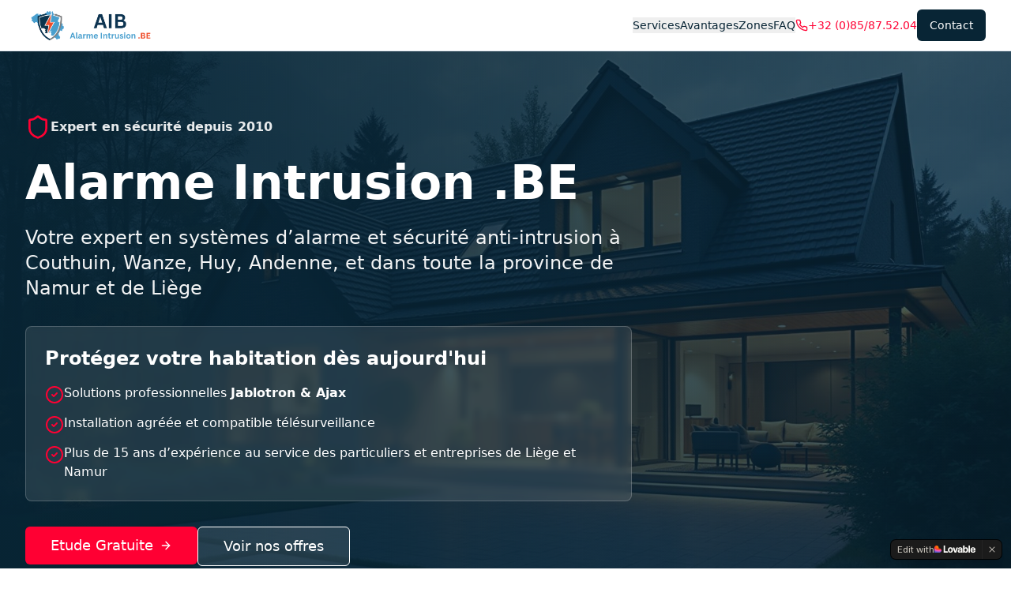

--- FILE ---
content_type: text/javascript; charset=utf-8
request_url: https://alarme-intrusion.be/assets/index-C6BZM31Z.js
body_size: 109485
content:
var Wc=e=>{throw TypeError(e)};var Al=(e,t,n)=>t.has(e)||Wc("Cannot "+n);var k=(e,t,n)=>(Al(e,t,"read from private field"),n?n.call(e):t.get(e)),Z=(e,t,n)=>t.has(e)?Wc("Cannot add the same private member more than once"):t instanceof WeakSet?t.add(e):t.set(e,n),U=(e,t,n,r)=>(Al(e,t,"write to private field"),r?r.call(e,n):t.set(e,n),n),Te=(e,t,n)=>(Al(e,t,"access private method"),n);var _s=(e,t,n,r)=>({set _(o){U(e,t,o,n)},get _(){return k(e,t,r)}});function Sv(e,t){for(var n=0;n<t.length;n++){const r=t[n];if(typeof r!="string"&&!Array.isArray(r)){for(const o in r)if(o!=="default"&&!(o in e)){const s=Object.getOwnPropertyDescriptor(r,o);s&&Object.defineProperty(e,o,s.get?s:{enumerable:!0,get:()=>r[o]})}}}return Object.freeze(Object.defineProperty(e,Symbol.toStringTag,{value:"Module"}))}(function(){const t=document.createElement("link").relList;if(t&&t.supports&&t.supports("modulepreload"))return;for(const o of document.querySelectorAll('link[rel="modulepreload"]'))r(o);new MutationObserver(o=>{for(const s of o)if(s.type==="childList")for(const i of s.addedNodes)i.tagName==="LINK"&&i.rel==="modulepreload"&&r(i)}).observe(document,{childList:!0,subtree:!0});function n(o){const s={};return o.integrity&&(s.integrity=o.integrity),o.referrerPolicy&&(s.referrerPolicy=o.referrerPolicy),o.crossOrigin==="use-credentials"?s.credentials="include":o.crossOrigin==="anonymous"?s.credentials="omit":s.credentials="same-origin",s}function r(o){if(o.ep)return;o.ep=!0;const s=n(o);fetch(o.href,s)}})();function Kf(e){return e&&e.__esModule&&Object.prototype.hasOwnProperty.call(e,"default")?e.default:e}var Gf={exports:{}},Yi={},qf={exports:{}},G={};/**
 * @license React
 * react.production.min.js
 *
 * Copyright (c) Facebook, Inc. and its affiliates.
 *
 * This source code is licensed under the MIT license found in the
 * LICENSE file in the root directory of this source tree.
 */var ys=Symbol.for("react.element"),Ev=Symbol.for("react.portal"),bv=Symbol.for("react.fragment"),Nv=Symbol.for("react.strict_mode"),kv=Symbol.for("react.profiler"),jv=Symbol.for("react.provider"),Pv=Symbol.for("react.context"),Tv=Symbol.for("react.forward_ref"),Rv=Symbol.for("react.suspense"),Av=Symbol.for("react.memo"),_v=Symbol.for("react.lazy"),Qc=Symbol.iterator;function Ov(e){return e===null||typeof e!="object"?null:(e=Qc&&e[Qc]||e["@@iterator"],typeof e=="function"?e:null)}var Yf={isMounted:function(){return!1},enqueueForceUpdate:function(){},enqueueReplaceState:function(){},enqueueSetState:function(){}},Xf=Object.assign,Zf={};function po(e,t,n){this.props=e,this.context=t,this.refs=Zf,this.updater=n||Yf}po.prototype.isReactComponent={};po.prototype.setState=function(e,t){if(typeof e!="object"&&typeof e!="function"&&e!=null)throw Error("setState(...): takes an object of state variables to update or a function which returns an object of state variables.");this.updater.enqueueSetState(this,e,t,"setState")};po.prototype.forceUpdate=function(e){this.updater.enqueueForceUpdate(this,e,"forceUpdate")};function Jf(){}Jf.prototype=po.prototype;function wu(e,t,n){this.props=e,this.context=t,this.refs=Zf,this.updater=n||Yf}var Cu=wu.prototype=new Jf;Cu.constructor=wu;Xf(Cu,po.prototype);Cu.isPureReactComponent=!0;var Kc=Array.isArray,ep=Object.prototype.hasOwnProperty,Su={current:null},tp={key:!0,ref:!0,__self:!0,__source:!0};function np(e,t,n){var r,o={},s=null,i=null;if(t!=null)for(r in t.ref!==void 0&&(i=t.ref),t.key!==void 0&&(s=""+t.key),t)ep.call(t,r)&&!tp.hasOwnProperty(r)&&(o[r]=t[r]);var l=arguments.length-2;if(l===1)o.children=n;else if(1<l){for(var a=Array(l),c=0;c<l;c++)a[c]=arguments[c+2];o.children=a}if(e&&e.defaultProps)for(r in l=e.defaultProps,l)o[r]===void 0&&(o[r]=l[r]);return{$$typeof:ys,type:e,key:s,ref:i,props:o,_owner:Su.current}}function Mv(e,t){return{$$typeof:ys,type:e.type,key:t,ref:e.ref,props:e.props,_owner:e._owner}}function Eu(e){return typeof e=="object"&&e!==null&&e.$$typeof===ys}function Iv(e){var t={"=":"=0",":":"=2"};return"$"+e.replace(/[=:]/g,function(n){return t[n]})}var Gc=/\/+/g;function _l(e,t){return typeof e=="object"&&e!==null&&e.key!=null?Iv(""+e.key):t.toString(36)}function ti(e,t,n,r,o){var s=typeof e;(s==="undefined"||s==="boolean")&&(e=null);var i=!1;if(e===null)i=!0;else switch(s){case"string":case"number":i=!0;break;case"object":switch(e.$$typeof){case ys:case Ev:i=!0}}if(i)return i=e,o=o(i),e=r===""?"."+_l(i,0):r,Kc(o)?(n="",e!=null&&(n=e.replace(Gc,"$&/")+"/"),ti(o,t,n,"",function(c){return c})):o!=null&&(Eu(o)&&(o=Mv(o,n+(!o.key||i&&i.key===o.key?"":(""+o.key).replace(Gc,"$&/")+"/")+e)),t.push(o)),1;if(i=0,r=r===""?".":r+":",Kc(e))for(var l=0;l<e.length;l++){s=e[l];var a=r+_l(s,l);i+=ti(s,t,n,a,o)}else if(a=Ov(e),typeof a=="function")for(e=a.call(e),l=0;!(s=e.next()).done;)s=s.value,a=r+_l(s,l++),i+=ti(s,t,n,a,o);else if(s==="object")throw t=String(e),Error("Objects are not valid as a React child (found: "+(t==="[object Object]"?"object with keys {"+Object.keys(e).join(", ")+"}":t)+"). If you meant to render a collection of children, use an array instead.");return i}function Os(e,t,n){if(e==null)return e;var r=[],o=0;return ti(e,r,"","",function(s){return t.call(n,s,o++)}),r}function Lv(e){if(e._status===-1){var t=e._result;t=t(),t.then(function(n){(e._status===0||e._status===-1)&&(e._status=1,e._result=n)},function(n){(e._status===0||e._status===-1)&&(e._status=2,e._result=n)}),e._status===-1&&(e._status=0,e._result=t)}if(e._status===1)return e._result.default;throw e._result}var $e={current:null},ni={transition:null},Dv={ReactCurrentDispatcher:$e,ReactCurrentBatchConfig:ni,ReactCurrentOwner:Su};function rp(){throw Error("act(...) is not supported in production builds of React.")}G.Children={map:Os,forEach:function(e,t,n){Os(e,function(){t.apply(this,arguments)},n)},count:function(e){var t=0;return Os(e,function(){t++}),t},toArray:function(e){return Os(e,function(t){return t})||[]},only:function(e){if(!Eu(e))throw Error("React.Children.only expected to receive a single React element child.");return e}};G.Component=po;G.Fragment=bv;G.Profiler=kv;G.PureComponent=wu;G.StrictMode=Nv;G.Suspense=Rv;G.__SECRET_INTERNALS_DO_NOT_USE_OR_YOU_WILL_BE_FIRED=Dv;G.act=rp;G.cloneElement=function(e,t,n){if(e==null)throw Error("React.cloneElement(...): The argument must be a React element, but you passed "+e+".");var r=Xf({},e.props),o=e.key,s=e.ref,i=e._owner;if(t!=null){if(t.ref!==void 0&&(s=t.ref,i=Su.current),t.key!==void 0&&(o=""+t.key),e.type&&e.type.defaultProps)var l=e.type.defaultProps;for(a in t)ep.call(t,a)&&!tp.hasOwnProperty(a)&&(r[a]=t[a]===void 0&&l!==void 0?l[a]:t[a])}var a=arguments.length-2;if(a===1)r.children=n;else if(1<a){l=Array(a);for(var c=0;c<a;c++)l[c]=arguments[c+2];r.children=l}return{$$typeof:ys,type:e.type,key:o,ref:s,props:r,_owner:i}};G.createContext=function(e){return e={$$typeof:Pv,_currentValue:e,_currentValue2:e,_threadCount:0,Provider:null,Consumer:null,_defaultValue:null,_globalName:null},e.Provider={$$typeof:jv,_context:e},e.Consumer=e};G.createElement=np;G.createFactory=function(e){var t=np.bind(null,e);return t.type=e,t};G.createRef=function(){return{current:null}};G.forwardRef=function(e){return{$$typeof:Tv,render:e}};G.isValidElement=Eu;G.lazy=function(e){return{$$typeof:_v,_payload:{_status:-1,_result:e},_init:Lv}};G.memo=function(e,t){return{$$typeof:Av,type:e,compare:t===void 0?null:t}};G.startTransition=function(e){var t=ni.transition;ni.transition={};try{e()}finally{ni.transition=t}};G.unstable_act=rp;G.useCallback=function(e,t){return $e.current.useCallback(e,t)};G.useContext=function(e){return $e.current.useContext(e)};G.useDebugValue=function(){};G.useDeferredValue=function(e){return $e.current.useDeferredValue(e)};G.useEffect=function(e,t){return $e.current.useEffect(e,t)};G.useId=function(){return $e.current.useId()};G.useImperativeHandle=function(e,t,n){return $e.current.useImperativeHandle(e,t,n)};G.useInsertionEffect=function(e,t){return $e.current.useInsertionEffect(e,t)};G.useLayoutEffect=function(e,t){return $e.current.useLayoutEffect(e,t)};G.useMemo=function(e,t){return $e.current.useMemo(e,t)};G.useReducer=function(e,t,n){return $e.current.useReducer(e,t,n)};G.useRef=function(e){return $e.current.useRef(e)};G.useState=function(e){return $e.current.useState(e)};G.useSyncExternalStore=function(e,t,n){return $e.current.useSyncExternalStore(e,t,n)};G.useTransition=function(){return $e.current.useTransition()};G.version="18.3.1";qf.exports=G;var x=qf.exports;const R=Kf(x),bu=Sv({__proto__:null,default:R},[x]);/**
 * @license React
 * react-jsx-runtime.production.min.js
 *
 * Copyright (c) Facebook, Inc. and its affiliates.
 *
 * This source code is licensed under the MIT license found in the
 * LICENSE file in the root directory of this source tree.
 */var zv=x,Fv=Symbol.for("react.element"),$v=Symbol.for("react.fragment"),Bv=Object.prototype.hasOwnProperty,Uv=zv.__SECRET_INTERNALS_DO_NOT_USE_OR_YOU_WILL_BE_FIRED.ReactCurrentOwner,Vv={key:!0,ref:!0,__self:!0,__source:!0};function op(e,t,n){var r,o={},s=null,i=null;n!==void 0&&(s=""+n),t.key!==void 0&&(s=""+t.key),t.ref!==void 0&&(i=t.ref);for(r in t)Bv.call(t,r)&&!Vv.hasOwnProperty(r)&&(o[r]=t[r]);if(e&&e.defaultProps)for(r in t=e.defaultProps,t)o[r]===void 0&&(o[r]=t[r]);return{$$typeof:Fv,type:e,key:s,ref:i,props:o,_owner:Uv.current}}Yi.Fragment=$v;Yi.jsx=op;Yi.jsxs=op;Gf.exports=Yi;var u=Gf.exports,sp={exports:{}},tt={},ip={exports:{}},lp={};/**
 * @license React
 * scheduler.production.min.js
 *
 * Copyright (c) Facebook, Inc. and its affiliates.
 *
 * This source code is licensed under the MIT license found in the
 * LICENSE file in the root directory of this source tree.
 */(function(e){function t(j,P){var I=j.length;j.push(P);e:for(;0<I;){var H=I-1>>>1,z=j[H];if(0<o(z,P))j[H]=P,j[I]=z,I=H;else break e}}function n(j){return j.length===0?null:j[0]}function r(j){if(j.length===0)return null;var P=j[0],I=j.pop();if(I!==P){j[0]=I;e:for(var H=0,z=j.length,K=z>>>1;H<K;){var Y=2*(H+1)-1,ge=j[Y],Pe=Y+1,J=j[Pe];if(0>o(ge,I))Pe<z&&0>o(J,ge)?(j[H]=J,j[Pe]=I,H=Pe):(j[H]=ge,j[Y]=I,H=Y);else if(Pe<z&&0>o(J,I))j[H]=J,j[Pe]=I,H=Pe;else break e}}return P}function o(j,P){var I=j.sortIndex-P.sortIndex;return I!==0?I:j.id-P.id}if(typeof performance=="object"&&typeof performance.now=="function"){var s=performance;e.unstable_now=function(){return s.now()}}else{var i=Date,l=i.now();e.unstable_now=function(){return i.now()-l}}var a=[],c=[],d=1,f=null,m=3,p=!1,C=!1,y=!1,w=typeof setTimeout=="function"?setTimeout:null,g=typeof clearTimeout=="function"?clearTimeout:null,h=typeof setImmediate<"u"?setImmediate:null;typeof navigator<"u"&&navigator.scheduling!==void 0&&navigator.scheduling.isInputPending!==void 0&&navigator.scheduling.isInputPending.bind(navigator.scheduling);function v(j){for(var P=n(c);P!==null;){if(P.callback===null)r(c);else if(P.startTime<=j)r(c),P.sortIndex=P.expirationTime,t(a,P);else break;P=n(c)}}function S(j){if(y=!1,v(j),!C)if(n(a)!==null)C=!0,$(E);else{var P=n(c);P!==null&&V(S,P.startTime-j)}}function E(j,P){C=!1,y&&(y=!1,g(T),T=-1),p=!0;var I=m;try{for(v(P),f=n(a);f!==null&&(!(f.expirationTime>P)||j&&!F());){var H=f.callback;if(typeof H=="function"){f.callback=null,m=f.priorityLevel;var z=H(f.expirationTime<=P);P=e.unstable_now(),typeof z=="function"?f.callback=z:f===n(a)&&r(a),v(P)}else r(a);f=n(a)}if(f!==null)var K=!0;else{var Y=n(c);Y!==null&&V(S,Y.startTime-P),K=!1}return K}finally{f=null,m=I,p=!1}}var b=!1,N=null,T=-1,O=5,_=-1;function F(){return!(e.unstable_now()-_<O)}function D(){if(N!==null){var j=e.unstable_now();_=j;var P=!0;try{P=N(!0,j)}finally{P?Q():(b=!1,N=null)}}else b=!1}var Q;if(typeof h=="function")Q=function(){h(D)};else if(typeof MessageChannel<"u"){var M=new MessageChannel,q=M.port2;M.port1.onmessage=D,Q=function(){q.postMessage(null)}}else Q=function(){w(D,0)};function $(j){N=j,b||(b=!0,Q())}function V(j,P){T=w(function(){j(e.unstable_now())},P)}e.unstable_IdlePriority=5,e.unstable_ImmediatePriority=1,e.unstable_LowPriority=4,e.unstable_NormalPriority=3,e.unstable_Profiling=null,e.unstable_UserBlockingPriority=2,e.unstable_cancelCallback=function(j){j.callback=null},e.unstable_continueExecution=function(){C||p||(C=!0,$(E))},e.unstable_forceFrameRate=function(j){0>j||125<j?console.error("forceFrameRate takes a positive int between 0 and 125, forcing frame rates higher than 125 fps is not supported"):O=0<j?Math.floor(1e3/j):5},e.unstable_getCurrentPriorityLevel=function(){return m},e.unstable_getFirstCallbackNode=function(){return n(a)},e.unstable_next=function(j){switch(m){case 1:case 2:case 3:var P=3;break;default:P=m}var I=m;m=P;try{return j()}finally{m=I}},e.unstable_pauseExecution=function(){},e.unstable_requestPaint=function(){},e.unstable_runWithPriority=function(j,P){switch(j){case 1:case 2:case 3:case 4:case 5:break;default:j=3}var I=m;m=j;try{return P()}finally{m=I}},e.unstable_scheduleCallback=function(j,P,I){var H=e.unstable_now();switch(typeof I=="object"&&I!==null?(I=I.delay,I=typeof I=="number"&&0<I?H+I:H):I=H,j){case 1:var z=-1;break;case 2:z=250;break;case 5:z=1073741823;break;case 4:z=1e4;break;default:z=5e3}return z=I+z,j={id:d++,callback:P,priorityLevel:j,startTime:I,expirationTime:z,sortIndex:-1},I>H?(j.sortIndex=I,t(c,j),n(a)===null&&j===n(c)&&(y?(g(T),T=-1):y=!0,V(S,I-H))):(j.sortIndex=z,t(a,j),C||p||(C=!0,$(E))),j},e.unstable_shouldYield=F,e.unstable_wrapCallback=function(j){var P=m;return function(){var I=m;m=P;try{return j.apply(this,arguments)}finally{m=I}}}})(lp);ip.exports=lp;var Hv=ip.exports;/**
 * @license React
 * react-dom.production.min.js
 *
 * Copyright (c) Facebook, Inc. and its affiliates.
 *
 * This source code is licensed under the MIT license found in the
 * LICENSE file in the root directory of this source tree.
 */var Wv=x,Je=Hv;function A(e){for(var t="https://reactjs.org/docs/error-decoder.html?invariant="+e,n=1;n<arguments.length;n++)t+="&args[]="+encodeURIComponent(arguments[n]);return"Minified React error #"+e+"; visit "+t+" for the full message or use the non-minified dev environment for full errors and additional helpful warnings."}var ap=new Set,Ko={};function xr(e,t){ro(e,t),ro(e+"Capture",t)}function ro(e,t){for(Ko[e]=t,e=0;e<t.length;e++)ap.add(t[e])}var tn=!(typeof window>"u"||typeof window.document>"u"||typeof window.document.createElement>"u"),fa=Object.prototype.hasOwnProperty,Qv=/^[:A-Z_a-z\u00C0-\u00D6\u00D8-\u00F6\u00F8-\u02FF\u0370-\u037D\u037F-\u1FFF\u200C-\u200D\u2070-\u218F\u2C00-\u2FEF\u3001-\uD7FF\uF900-\uFDCF\uFDF0-\uFFFD][:A-Z_a-z\u00C0-\u00D6\u00D8-\u00F6\u00F8-\u02FF\u0370-\u037D\u037F-\u1FFF\u200C-\u200D\u2070-\u218F\u2C00-\u2FEF\u3001-\uD7FF\uF900-\uFDCF\uFDF0-\uFFFD\-.0-9\u00B7\u0300-\u036F\u203F-\u2040]*$/,qc={},Yc={};function Kv(e){return fa.call(Yc,e)?!0:fa.call(qc,e)?!1:Qv.test(e)?Yc[e]=!0:(qc[e]=!0,!1)}function Gv(e,t,n,r){if(n!==null&&n.type===0)return!1;switch(typeof t){case"function":case"symbol":return!0;case"boolean":return r?!1:n!==null?!n.acceptsBooleans:(e=e.toLowerCase().slice(0,5),e!=="data-"&&e!=="aria-");default:return!1}}function qv(e,t,n,r){if(t===null||typeof t>"u"||Gv(e,t,n,r))return!0;if(r)return!1;if(n!==null)switch(n.type){case 3:return!t;case 4:return t===!1;case 5:return isNaN(t);case 6:return isNaN(t)||1>t}return!1}function Be(e,t,n,r,o,s,i){this.acceptsBooleans=t===2||t===3||t===4,this.attributeName=r,this.attributeNamespace=o,this.mustUseProperty=n,this.propertyName=e,this.type=t,this.sanitizeURL=s,this.removeEmptyString=i}var ke={};"children dangerouslySetInnerHTML defaultValue defaultChecked innerHTML suppressContentEditableWarning suppressHydrationWarning style".split(" ").forEach(function(e){ke[e]=new Be(e,0,!1,e,null,!1,!1)});[["acceptCharset","accept-charset"],["className","class"],["htmlFor","for"],["httpEquiv","http-equiv"]].forEach(function(e){var t=e[0];ke[t]=new Be(t,1,!1,e[1],null,!1,!1)});["contentEditable","draggable","spellCheck","value"].forEach(function(e){ke[e]=new Be(e,2,!1,e.toLowerCase(),null,!1,!1)});["autoReverse","externalResourcesRequired","focusable","preserveAlpha"].forEach(function(e){ke[e]=new Be(e,2,!1,e,null,!1,!1)});"allowFullScreen async autoFocus autoPlay controls default defer disabled disablePictureInPicture disableRemotePlayback formNoValidate hidden loop noModule noValidate open playsInline readOnly required reversed scoped seamless itemScope".split(" ").forEach(function(e){ke[e]=new Be(e,3,!1,e.toLowerCase(),null,!1,!1)});["checked","multiple","muted","selected"].forEach(function(e){ke[e]=new Be(e,3,!0,e,null,!1,!1)});["capture","download"].forEach(function(e){ke[e]=new Be(e,4,!1,e,null,!1,!1)});["cols","rows","size","span"].forEach(function(e){ke[e]=new Be(e,6,!1,e,null,!1,!1)});["rowSpan","start"].forEach(function(e){ke[e]=new Be(e,5,!1,e.toLowerCase(),null,!1,!1)});var Nu=/[\-:]([a-z])/g;function ku(e){return e[1].toUpperCase()}"accent-height alignment-baseline arabic-form baseline-shift cap-height clip-path clip-rule color-interpolation color-interpolation-filters color-profile color-rendering dominant-baseline enable-background fill-opacity fill-rule flood-color flood-opacity font-family font-size font-size-adjust font-stretch font-style font-variant font-weight glyph-name glyph-orientation-horizontal glyph-orientation-vertical horiz-adv-x horiz-origin-x image-rendering letter-spacing lighting-color marker-end marker-mid marker-start overline-position overline-thickness paint-order panose-1 pointer-events rendering-intent shape-rendering stop-color stop-opacity strikethrough-position strikethrough-thickness stroke-dasharray stroke-dashoffset stroke-linecap stroke-linejoin stroke-miterlimit stroke-opacity stroke-width text-anchor text-decoration text-rendering underline-position underline-thickness unicode-bidi unicode-range units-per-em v-alphabetic v-hanging v-ideographic v-mathematical vector-effect vert-adv-y vert-origin-x vert-origin-y word-spacing writing-mode xmlns:xlink x-height".split(" ").forEach(function(e){var t=e.replace(Nu,ku);ke[t]=new Be(t,1,!1,e,null,!1,!1)});"xlink:actuate xlink:arcrole xlink:role xlink:show xlink:title xlink:type".split(" ").forEach(function(e){var t=e.replace(Nu,ku);ke[t]=new Be(t,1,!1,e,"http://www.w3.org/1999/xlink",!1,!1)});["xml:base","xml:lang","xml:space"].forEach(function(e){var t=e.replace(Nu,ku);ke[t]=new Be(t,1,!1,e,"http://www.w3.org/XML/1998/namespace",!1,!1)});["tabIndex","crossOrigin"].forEach(function(e){ke[e]=new Be(e,1,!1,e.toLowerCase(),null,!1,!1)});ke.xlinkHref=new Be("xlinkHref",1,!1,"xlink:href","http://www.w3.org/1999/xlink",!0,!1);["src","href","action","formAction"].forEach(function(e){ke[e]=new Be(e,1,!1,e.toLowerCase(),null,!0,!0)});function ju(e,t,n,r){var o=ke.hasOwnProperty(t)?ke[t]:null;(o!==null?o.type!==0:r||!(2<t.length)||t[0]!=="o"&&t[0]!=="O"||t[1]!=="n"&&t[1]!=="N")&&(qv(t,n,o,r)&&(n=null),r||o===null?Kv(t)&&(n===null?e.removeAttribute(t):e.setAttribute(t,""+n)):o.mustUseProperty?e[o.propertyName]=n===null?o.type===3?!1:"":n:(t=o.attributeName,r=o.attributeNamespace,n===null?e.removeAttribute(t):(o=o.type,n=o===3||o===4&&n===!0?"":""+n,r?e.setAttributeNS(r,t,n):e.setAttribute(t,n))))}var an=Wv.__SECRET_INTERNALS_DO_NOT_USE_OR_YOU_WILL_BE_FIRED,Ms=Symbol.for("react.element"),Tr=Symbol.for("react.portal"),Rr=Symbol.for("react.fragment"),Pu=Symbol.for("react.strict_mode"),pa=Symbol.for("react.profiler"),up=Symbol.for("react.provider"),cp=Symbol.for("react.context"),Tu=Symbol.for("react.forward_ref"),ha=Symbol.for("react.suspense"),ma=Symbol.for("react.suspense_list"),Ru=Symbol.for("react.memo"),Sn=Symbol.for("react.lazy"),dp=Symbol.for("react.offscreen"),Xc=Symbol.iterator;function Eo(e){return e===null||typeof e!="object"?null:(e=Xc&&e[Xc]||e["@@iterator"],typeof e=="function"?e:null)}var ce=Object.assign,Ol;function Oo(e){if(Ol===void 0)try{throw Error()}catch(n){var t=n.stack.trim().match(/\n( *(at )?)/);Ol=t&&t[1]||""}return`
`+Ol+e}var Ml=!1;function Il(e,t){if(!e||Ml)return"";Ml=!0;var n=Error.prepareStackTrace;Error.prepareStackTrace=void 0;try{if(t)if(t=function(){throw Error()},Object.defineProperty(t.prototype,"props",{set:function(){throw Error()}}),typeof Reflect=="object"&&Reflect.construct){try{Reflect.construct(t,[])}catch(c){var r=c}Reflect.construct(e,[],t)}else{try{t.call()}catch(c){r=c}e.call(t.prototype)}else{try{throw Error()}catch(c){r=c}e()}}catch(c){if(c&&r&&typeof c.stack=="string"){for(var o=c.stack.split(`
`),s=r.stack.split(`
`),i=o.length-1,l=s.length-1;1<=i&&0<=l&&o[i]!==s[l];)l--;for(;1<=i&&0<=l;i--,l--)if(o[i]!==s[l]){if(i!==1||l!==1)do if(i--,l--,0>l||o[i]!==s[l]){var a=`
`+o[i].replace(" at new "," at ");return e.displayName&&a.includes("<anonymous>")&&(a=a.replace("<anonymous>",e.displayName)),a}while(1<=i&&0<=l);break}}}finally{Ml=!1,Error.prepareStackTrace=n}return(e=e?e.displayName||e.name:"")?Oo(e):""}function Yv(e){switch(e.tag){case 5:return Oo(e.type);case 16:return Oo("Lazy");case 13:return Oo("Suspense");case 19:return Oo("SuspenseList");case 0:case 2:case 15:return e=Il(e.type,!1),e;case 11:return e=Il(e.type.render,!1),e;case 1:return e=Il(e.type,!0),e;default:return""}}function ga(e){if(e==null)return null;if(typeof e=="function")return e.displayName||e.name||null;if(typeof e=="string")return e;switch(e){case Rr:return"Fragment";case Tr:return"Portal";case pa:return"Profiler";case Pu:return"StrictMode";case ha:return"Suspense";case ma:return"SuspenseList"}if(typeof e=="object")switch(e.$$typeof){case cp:return(e.displayName||"Context")+".Consumer";case up:return(e._context.displayName||"Context")+".Provider";case Tu:var t=e.render;return e=e.displayName,e||(e=t.displayName||t.name||"",e=e!==""?"ForwardRef("+e+")":"ForwardRef"),e;case Ru:return t=e.displayName||null,t!==null?t:ga(e.type)||"Memo";case Sn:t=e._payload,e=e._init;try{return ga(e(t))}catch{}}return null}function Xv(e){var t=e.type;switch(e.tag){case 24:return"Cache";case 9:return(t.displayName||"Context")+".Consumer";case 10:return(t._context.displayName||"Context")+".Provider";case 18:return"DehydratedFragment";case 11:return e=t.render,e=e.displayName||e.name||"",t.displayName||(e!==""?"ForwardRef("+e+")":"ForwardRef");case 7:return"Fragment";case 5:return t;case 4:return"Portal";case 3:return"Root";case 6:return"Text";case 16:return ga(t);case 8:return t===Pu?"StrictMode":"Mode";case 22:return"Offscreen";case 12:return"Profiler";case 21:return"Scope";case 13:return"Suspense";case 19:return"SuspenseList";case 25:return"TracingMarker";case 1:case 0:case 17:case 2:case 14:case 15:if(typeof t=="function")return t.displayName||t.name||null;if(typeof t=="string")return t}return null}function Un(e){switch(typeof e){case"boolean":case"number":case"string":case"undefined":return e;case"object":return e;default:return""}}function fp(e){var t=e.type;return(e=e.nodeName)&&e.toLowerCase()==="input"&&(t==="checkbox"||t==="radio")}function Zv(e){var t=fp(e)?"checked":"value",n=Object.getOwnPropertyDescriptor(e.constructor.prototype,t),r=""+e[t];if(!e.hasOwnProperty(t)&&typeof n<"u"&&typeof n.get=="function"&&typeof n.set=="function"){var o=n.get,s=n.set;return Object.defineProperty(e,t,{configurable:!0,get:function(){return o.call(this)},set:function(i){r=""+i,s.call(this,i)}}),Object.defineProperty(e,t,{enumerable:n.enumerable}),{getValue:function(){return r},setValue:function(i){r=""+i},stopTracking:function(){e._valueTracker=null,delete e[t]}}}}function Is(e){e._valueTracker||(e._valueTracker=Zv(e))}function pp(e){if(!e)return!1;var t=e._valueTracker;if(!t)return!0;var n=t.getValue(),r="";return e&&(r=fp(e)?e.checked?"true":"false":e.value),e=r,e!==n?(t.setValue(e),!0):!1}function vi(e){if(e=e||(typeof document<"u"?document:void 0),typeof e>"u")return null;try{return e.activeElement||e.body}catch{return e.body}}function va(e,t){var n=t.checked;return ce({},t,{defaultChecked:void 0,defaultValue:void 0,value:void 0,checked:n??e._wrapperState.initialChecked})}function Zc(e,t){var n=t.defaultValue==null?"":t.defaultValue,r=t.checked!=null?t.checked:t.defaultChecked;n=Un(t.value!=null?t.value:n),e._wrapperState={initialChecked:r,initialValue:n,controlled:t.type==="checkbox"||t.type==="radio"?t.checked!=null:t.value!=null}}function hp(e,t){t=t.checked,t!=null&&ju(e,"checked",t,!1)}function ya(e,t){hp(e,t);var n=Un(t.value),r=t.type;if(n!=null)r==="number"?(n===0&&e.value===""||e.value!=n)&&(e.value=""+n):e.value!==""+n&&(e.value=""+n);else if(r==="submit"||r==="reset"){e.removeAttribute("value");return}t.hasOwnProperty("value")?xa(e,t.type,n):t.hasOwnProperty("defaultValue")&&xa(e,t.type,Un(t.defaultValue)),t.checked==null&&t.defaultChecked!=null&&(e.defaultChecked=!!t.defaultChecked)}function Jc(e,t,n){if(t.hasOwnProperty("value")||t.hasOwnProperty("defaultValue")){var r=t.type;if(!(r!=="submit"&&r!=="reset"||t.value!==void 0&&t.value!==null))return;t=""+e._wrapperState.initialValue,n||t===e.value||(e.value=t),e.defaultValue=t}n=e.name,n!==""&&(e.name=""),e.defaultChecked=!!e._wrapperState.initialChecked,n!==""&&(e.name=n)}function xa(e,t,n){(t!=="number"||vi(e.ownerDocument)!==e)&&(n==null?e.defaultValue=""+e._wrapperState.initialValue:e.defaultValue!==""+n&&(e.defaultValue=""+n))}var Mo=Array.isArray;function Br(e,t,n,r){if(e=e.options,t){t={};for(var o=0;o<n.length;o++)t["$"+n[o]]=!0;for(n=0;n<e.length;n++)o=t.hasOwnProperty("$"+e[n].value),e[n].selected!==o&&(e[n].selected=o),o&&r&&(e[n].defaultSelected=!0)}else{for(n=""+Un(n),t=null,o=0;o<e.length;o++){if(e[o].value===n){e[o].selected=!0,r&&(e[o].defaultSelected=!0);return}t!==null||e[o].disabled||(t=e[o])}t!==null&&(t.selected=!0)}}function wa(e,t){if(t.dangerouslySetInnerHTML!=null)throw Error(A(91));return ce({},t,{value:void 0,defaultValue:void 0,children:""+e._wrapperState.initialValue})}function ed(e,t){var n=t.value;if(n==null){if(n=t.children,t=t.defaultValue,n!=null){if(t!=null)throw Error(A(92));if(Mo(n)){if(1<n.length)throw Error(A(93));n=n[0]}t=n}t==null&&(t=""),n=t}e._wrapperState={initialValue:Un(n)}}function mp(e,t){var n=Un(t.value),r=Un(t.defaultValue);n!=null&&(n=""+n,n!==e.value&&(e.value=n),t.defaultValue==null&&e.defaultValue!==n&&(e.defaultValue=n)),r!=null&&(e.defaultValue=""+r)}function td(e){var t=e.textContent;t===e._wrapperState.initialValue&&t!==""&&t!==null&&(e.value=t)}function gp(e){switch(e){case"svg":return"http://www.w3.org/2000/svg";case"math":return"http://www.w3.org/1998/Math/MathML";default:return"http://www.w3.org/1999/xhtml"}}function Ca(e,t){return e==null||e==="http://www.w3.org/1999/xhtml"?gp(t):e==="http://www.w3.org/2000/svg"&&t==="foreignObject"?"http://www.w3.org/1999/xhtml":e}var Ls,vp=function(e){return typeof MSApp<"u"&&MSApp.execUnsafeLocalFunction?function(t,n,r,o){MSApp.execUnsafeLocalFunction(function(){return e(t,n,r,o)})}:e}(function(e,t){if(e.namespaceURI!=="http://www.w3.org/2000/svg"||"innerHTML"in e)e.innerHTML=t;else{for(Ls=Ls||document.createElement("div"),Ls.innerHTML="<svg>"+t.valueOf().toString()+"</svg>",t=Ls.firstChild;e.firstChild;)e.removeChild(e.firstChild);for(;t.firstChild;)e.appendChild(t.firstChild)}});function Go(e,t){if(t){var n=e.firstChild;if(n&&n===e.lastChild&&n.nodeType===3){n.nodeValue=t;return}}e.textContent=t}var Do={animationIterationCount:!0,aspectRatio:!0,borderImageOutset:!0,borderImageSlice:!0,borderImageWidth:!0,boxFlex:!0,boxFlexGroup:!0,boxOrdinalGroup:!0,columnCount:!0,columns:!0,flex:!0,flexGrow:!0,flexPositive:!0,flexShrink:!0,flexNegative:!0,flexOrder:!0,gridArea:!0,gridRow:!0,gridRowEnd:!0,gridRowSpan:!0,gridRowStart:!0,gridColumn:!0,gridColumnEnd:!0,gridColumnSpan:!0,gridColumnStart:!0,fontWeight:!0,lineClamp:!0,lineHeight:!0,opacity:!0,order:!0,orphans:!0,tabSize:!0,widows:!0,zIndex:!0,zoom:!0,fillOpacity:!0,floodOpacity:!0,stopOpacity:!0,strokeDasharray:!0,strokeDashoffset:!0,strokeMiterlimit:!0,strokeOpacity:!0,strokeWidth:!0},Jv=["Webkit","ms","Moz","O"];Object.keys(Do).forEach(function(e){Jv.forEach(function(t){t=t+e.charAt(0).toUpperCase()+e.substring(1),Do[t]=Do[e]})});function yp(e,t,n){return t==null||typeof t=="boolean"||t===""?"":n||typeof t!="number"||t===0||Do.hasOwnProperty(e)&&Do[e]?(""+t).trim():t+"px"}function xp(e,t){e=e.style;for(var n in t)if(t.hasOwnProperty(n)){var r=n.indexOf("--")===0,o=yp(n,t[n],r);n==="float"&&(n="cssFloat"),r?e.setProperty(n,o):e[n]=o}}var ey=ce({menuitem:!0},{area:!0,base:!0,br:!0,col:!0,embed:!0,hr:!0,img:!0,input:!0,keygen:!0,link:!0,meta:!0,param:!0,source:!0,track:!0,wbr:!0});function Sa(e,t){if(t){if(ey[e]&&(t.children!=null||t.dangerouslySetInnerHTML!=null))throw Error(A(137,e));if(t.dangerouslySetInnerHTML!=null){if(t.children!=null)throw Error(A(60));if(typeof t.dangerouslySetInnerHTML!="object"||!("__html"in t.dangerouslySetInnerHTML))throw Error(A(61))}if(t.style!=null&&typeof t.style!="object")throw Error(A(62))}}function Ea(e,t){if(e.indexOf("-")===-1)return typeof t.is=="string";switch(e){case"annotation-xml":case"color-profile":case"font-face":case"font-face-src":case"font-face-uri":case"font-face-format":case"font-face-name":case"missing-glyph":return!1;default:return!0}}var ba=null;function Au(e){return e=e.target||e.srcElement||window,e.correspondingUseElement&&(e=e.correspondingUseElement),e.nodeType===3?e.parentNode:e}var Na=null,Ur=null,Vr=null;function nd(e){if(e=Cs(e)){if(typeof Na!="function")throw Error(A(280));var t=e.stateNode;t&&(t=tl(t),Na(e.stateNode,e.type,t))}}function wp(e){Ur?Vr?Vr.push(e):Vr=[e]:Ur=e}function Cp(){if(Ur){var e=Ur,t=Vr;if(Vr=Ur=null,nd(e),t)for(e=0;e<t.length;e++)nd(t[e])}}function Sp(e,t){return e(t)}function Ep(){}var Ll=!1;function bp(e,t,n){if(Ll)return e(t,n);Ll=!0;try{return Sp(e,t,n)}finally{Ll=!1,(Ur!==null||Vr!==null)&&(Ep(),Cp())}}function qo(e,t){var n=e.stateNode;if(n===null)return null;var r=tl(n);if(r===null)return null;n=r[t];e:switch(t){case"onClick":case"onClickCapture":case"onDoubleClick":case"onDoubleClickCapture":case"onMouseDown":case"onMouseDownCapture":case"onMouseMove":case"onMouseMoveCapture":case"onMouseUp":case"onMouseUpCapture":case"onMouseEnter":(r=!r.disabled)||(e=e.type,r=!(e==="button"||e==="input"||e==="select"||e==="textarea")),e=!r;break e;default:e=!1}if(e)return null;if(n&&typeof n!="function")throw Error(A(231,t,typeof n));return n}var ka=!1;if(tn)try{var bo={};Object.defineProperty(bo,"passive",{get:function(){ka=!0}}),window.addEventListener("test",bo,bo),window.removeEventListener("test",bo,bo)}catch{ka=!1}function ty(e,t,n,r,o,s,i,l,a){var c=Array.prototype.slice.call(arguments,3);try{t.apply(n,c)}catch(d){this.onError(d)}}var zo=!1,yi=null,xi=!1,ja=null,ny={onError:function(e){zo=!0,yi=e}};function ry(e,t,n,r,o,s,i,l,a){zo=!1,yi=null,ty.apply(ny,arguments)}function oy(e,t,n,r,o,s,i,l,a){if(ry.apply(this,arguments),zo){if(zo){var c=yi;zo=!1,yi=null}else throw Error(A(198));xi||(xi=!0,ja=c)}}function wr(e){var t=e,n=e;if(e.alternate)for(;t.return;)t=t.return;else{e=t;do t=e,t.flags&4098&&(n=t.return),e=t.return;while(e)}return t.tag===3?n:null}function Np(e){if(e.tag===13){var t=e.memoizedState;if(t===null&&(e=e.alternate,e!==null&&(t=e.memoizedState)),t!==null)return t.dehydrated}return null}function rd(e){if(wr(e)!==e)throw Error(A(188))}function sy(e){var t=e.alternate;if(!t){if(t=wr(e),t===null)throw Error(A(188));return t!==e?null:e}for(var n=e,r=t;;){var o=n.return;if(o===null)break;var s=o.alternate;if(s===null){if(r=o.return,r!==null){n=r;continue}break}if(o.child===s.child){for(s=o.child;s;){if(s===n)return rd(o),e;if(s===r)return rd(o),t;s=s.sibling}throw Error(A(188))}if(n.return!==r.return)n=o,r=s;else{for(var i=!1,l=o.child;l;){if(l===n){i=!0,n=o,r=s;break}if(l===r){i=!0,r=o,n=s;break}l=l.sibling}if(!i){for(l=s.child;l;){if(l===n){i=!0,n=s,r=o;break}if(l===r){i=!0,r=s,n=o;break}l=l.sibling}if(!i)throw Error(A(189))}}if(n.alternate!==r)throw Error(A(190))}if(n.tag!==3)throw Error(A(188));return n.stateNode.current===n?e:t}function kp(e){return e=sy(e),e!==null?jp(e):null}function jp(e){if(e.tag===5||e.tag===6)return e;for(e=e.child;e!==null;){var t=jp(e);if(t!==null)return t;e=e.sibling}return null}var Pp=Je.unstable_scheduleCallback,od=Je.unstable_cancelCallback,iy=Je.unstable_shouldYield,ly=Je.unstable_requestPaint,he=Je.unstable_now,ay=Je.unstable_getCurrentPriorityLevel,_u=Je.unstable_ImmediatePriority,Tp=Je.unstable_UserBlockingPriority,wi=Je.unstable_NormalPriority,uy=Je.unstable_LowPriority,Rp=Je.unstable_IdlePriority,Xi=null,Bt=null;function cy(e){if(Bt&&typeof Bt.onCommitFiberRoot=="function")try{Bt.onCommitFiberRoot(Xi,e,void 0,(e.current.flags&128)===128)}catch{}}var Et=Math.clz32?Math.clz32:py,dy=Math.log,fy=Math.LN2;function py(e){return e>>>=0,e===0?32:31-(dy(e)/fy|0)|0}var Ds=64,zs=4194304;function Io(e){switch(e&-e){case 1:return 1;case 2:return 2;case 4:return 4;case 8:return 8;case 16:return 16;case 32:return 32;case 64:case 128:case 256:case 512:case 1024:case 2048:case 4096:case 8192:case 16384:case 32768:case 65536:case 131072:case 262144:case 524288:case 1048576:case 2097152:return e&4194240;case 4194304:case 8388608:case 16777216:case 33554432:case 67108864:return e&130023424;case 134217728:return 134217728;case 268435456:return 268435456;case 536870912:return 536870912;case 1073741824:return 1073741824;default:return e}}function Ci(e,t){var n=e.pendingLanes;if(n===0)return 0;var r=0,o=e.suspendedLanes,s=e.pingedLanes,i=n&268435455;if(i!==0){var l=i&~o;l!==0?r=Io(l):(s&=i,s!==0&&(r=Io(s)))}else i=n&~o,i!==0?r=Io(i):s!==0&&(r=Io(s));if(r===0)return 0;if(t!==0&&t!==r&&!(t&o)&&(o=r&-r,s=t&-t,o>=s||o===16&&(s&4194240)!==0))return t;if(r&4&&(r|=n&16),t=e.entangledLanes,t!==0)for(e=e.entanglements,t&=r;0<t;)n=31-Et(t),o=1<<n,r|=e[n],t&=~o;return r}function hy(e,t){switch(e){case 1:case 2:case 4:return t+250;case 8:case 16:case 32:case 64:case 128:case 256:case 512:case 1024:case 2048:case 4096:case 8192:case 16384:case 32768:case 65536:case 131072:case 262144:case 524288:case 1048576:case 2097152:return t+5e3;case 4194304:case 8388608:case 16777216:case 33554432:case 67108864:return-1;case 134217728:case 268435456:case 536870912:case 1073741824:return-1;default:return-1}}function my(e,t){for(var n=e.suspendedLanes,r=e.pingedLanes,o=e.expirationTimes,s=e.pendingLanes;0<s;){var i=31-Et(s),l=1<<i,a=o[i];a===-1?(!(l&n)||l&r)&&(o[i]=hy(l,t)):a<=t&&(e.expiredLanes|=l),s&=~l}}function Pa(e){return e=e.pendingLanes&-1073741825,e!==0?e:e&1073741824?1073741824:0}function Ap(){var e=Ds;return Ds<<=1,!(Ds&4194240)&&(Ds=64),e}function Dl(e){for(var t=[],n=0;31>n;n++)t.push(e);return t}function xs(e,t,n){e.pendingLanes|=t,t!==536870912&&(e.suspendedLanes=0,e.pingedLanes=0),e=e.eventTimes,t=31-Et(t),e[t]=n}function gy(e,t){var n=e.pendingLanes&~t;e.pendingLanes=t,e.suspendedLanes=0,e.pingedLanes=0,e.expiredLanes&=t,e.mutableReadLanes&=t,e.entangledLanes&=t,t=e.entanglements;var r=e.eventTimes;for(e=e.expirationTimes;0<n;){var o=31-Et(n),s=1<<o;t[o]=0,r[o]=-1,e[o]=-1,n&=~s}}function Ou(e,t){var n=e.entangledLanes|=t;for(e=e.entanglements;n;){var r=31-Et(n),o=1<<r;o&t|e[r]&t&&(e[r]|=t),n&=~o}}var ee=0;function _p(e){return e&=-e,1<e?4<e?e&268435455?16:536870912:4:1}var Op,Mu,Mp,Ip,Lp,Ta=!1,Fs=[],Mn=null,In=null,Ln=null,Yo=new Map,Xo=new Map,bn=[],vy="mousedown mouseup touchcancel touchend touchstart auxclick dblclick pointercancel pointerdown pointerup dragend dragstart drop compositionend compositionstart keydown keypress keyup input textInput copy cut paste click change contextmenu reset submit".split(" ");function sd(e,t){switch(e){case"focusin":case"focusout":Mn=null;break;case"dragenter":case"dragleave":In=null;break;case"mouseover":case"mouseout":Ln=null;break;case"pointerover":case"pointerout":Yo.delete(t.pointerId);break;case"gotpointercapture":case"lostpointercapture":Xo.delete(t.pointerId)}}function No(e,t,n,r,o,s){return e===null||e.nativeEvent!==s?(e={blockedOn:t,domEventName:n,eventSystemFlags:r,nativeEvent:s,targetContainers:[o]},t!==null&&(t=Cs(t),t!==null&&Mu(t)),e):(e.eventSystemFlags|=r,t=e.targetContainers,o!==null&&t.indexOf(o)===-1&&t.push(o),e)}function yy(e,t,n,r,o){switch(t){case"focusin":return Mn=No(Mn,e,t,n,r,o),!0;case"dragenter":return In=No(In,e,t,n,r,o),!0;case"mouseover":return Ln=No(Ln,e,t,n,r,o),!0;case"pointerover":var s=o.pointerId;return Yo.set(s,No(Yo.get(s)||null,e,t,n,r,o)),!0;case"gotpointercapture":return s=o.pointerId,Xo.set(s,No(Xo.get(s)||null,e,t,n,r,o)),!0}return!1}function Dp(e){var t=tr(e.target);if(t!==null){var n=wr(t);if(n!==null){if(t=n.tag,t===13){if(t=Np(n),t!==null){e.blockedOn=t,Lp(e.priority,function(){Mp(n)});return}}else if(t===3&&n.stateNode.current.memoizedState.isDehydrated){e.blockedOn=n.tag===3?n.stateNode.containerInfo:null;return}}}e.blockedOn=null}function ri(e){if(e.blockedOn!==null)return!1;for(var t=e.targetContainers;0<t.length;){var n=Ra(e.domEventName,e.eventSystemFlags,t[0],e.nativeEvent);if(n===null){n=e.nativeEvent;var r=new n.constructor(n.type,n);ba=r,n.target.dispatchEvent(r),ba=null}else return t=Cs(n),t!==null&&Mu(t),e.blockedOn=n,!1;t.shift()}return!0}function id(e,t,n){ri(e)&&n.delete(t)}function xy(){Ta=!1,Mn!==null&&ri(Mn)&&(Mn=null),In!==null&&ri(In)&&(In=null),Ln!==null&&ri(Ln)&&(Ln=null),Yo.forEach(id),Xo.forEach(id)}function ko(e,t){e.blockedOn===t&&(e.blockedOn=null,Ta||(Ta=!0,Je.unstable_scheduleCallback(Je.unstable_NormalPriority,xy)))}function Zo(e){function t(o){return ko(o,e)}if(0<Fs.length){ko(Fs[0],e);for(var n=1;n<Fs.length;n++){var r=Fs[n];r.blockedOn===e&&(r.blockedOn=null)}}for(Mn!==null&&ko(Mn,e),In!==null&&ko(In,e),Ln!==null&&ko(Ln,e),Yo.forEach(t),Xo.forEach(t),n=0;n<bn.length;n++)r=bn[n],r.blockedOn===e&&(r.blockedOn=null);for(;0<bn.length&&(n=bn[0],n.blockedOn===null);)Dp(n),n.blockedOn===null&&bn.shift()}var Hr=an.ReactCurrentBatchConfig,Si=!0;function wy(e,t,n,r){var o=ee,s=Hr.transition;Hr.transition=null;try{ee=1,Iu(e,t,n,r)}finally{ee=o,Hr.transition=s}}function Cy(e,t,n,r){var o=ee,s=Hr.transition;Hr.transition=null;try{ee=4,Iu(e,t,n,r)}finally{ee=o,Hr.transition=s}}function Iu(e,t,n,r){if(Si){var o=Ra(e,t,n,r);if(o===null)Kl(e,t,r,Ei,n),sd(e,r);else if(yy(o,e,t,n,r))r.stopPropagation();else if(sd(e,r),t&4&&-1<vy.indexOf(e)){for(;o!==null;){var s=Cs(o);if(s!==null&&Op(s),s=Ra(e,t,n,r),s===null&&Kl(e,t,r,Ei,n),s===o)break;o=s}o!==null&&r.stopPropagation()}else Kl(e,t,r,null,n)}}var Ei=null;function Ra(e,t,n,r){if(Ei=null,e=Au(r),e=tr(e),e!==null)if(t=wr(e),t===null)e=null;else if(n=t.tag,n===13){if(e=Np(t),e!==null)return e;e=null}else if(n===3){if(t.stateNode.current.memoizedState.isDehydrated)return t.tag===3?t.stateNode.containerInfo:null;e=null}else t!==e&&(e=null);return Ei=e,null}function zp(e){switch(e){case"cancel":case"click":case"close":case"contextmenu":case"copy":case"cut":case"auxclick":case"dblclick":case"dragend":case"dragstart":case"drop":case"focusin":case"focusout":case"input":case"invalid":case"keydown":case"keypress":case"keyup":case"mousedown":case"mouseup":case"paste":case"pause":case"play":case"pointercancel":case"pointerdown":case"pointerup":case"ratechange":case"reset":case"resize":case"seeked":case"submit":case"touchcancel":case"touchend":case"touchstart":case"volumechange":case"change":case"selectionchange":case"textInput":case"compositionstart":case"compositionend":case"compositionupdate":case"beforeblur":case"afterblur":case"beforeinput":case"blur":case"fullscreenchange":case"focus":case"hashchange":case"popstate":case"select":case"selectstart":return 1;case"drag":case"dragenter":case"dragexit":case"dragleave":case"dragover":case"mousemove":case"mouseout":case"mouseover":case"pointermove":case"pointerout":case"pointerover":case"scroll":case"toggle":case"touchmove":case"wheel":case"mouseenter":case"mouseleave":case"pointerenter":case"pointerleave":return 4;case"message":switch(ay()){case _u:return 1;case Tp:return 4;case wi:case uy:return 16;case Rp:return 536870912;default:return 16}default:return 16}}var An=null,Lu=null,oi=null;function Fp(){if(oi)return oi;var e,t=Lu,n=t.length,r,o="value"in An?An.value:An.textContent,s=o.length;for(e=0;e<n&&t[e]===o[e];e++);var i=n-e;for(r=1;r<=i&&t[n-r]===o[s-r];r++);return oi=o.slice(e,1<r?1-r:void 0)}function si(e){var t=e.keyCode;return"charCode"in e?(e=e.charCode,e===0&&t===13&&(e=13)):e=t,e===10&&(e=13),32<=e||e===13?e:0}function $s(){return!0}function ld(){return!1}function nt(e){function t(n,r,o,s,i){this._reactName=n,this._targetInst=o,this.type=r,this.nativeEvent=s,this.target=i,this.currentTarget=null;for(var l in e)e.hasOwnProperty(l)&&(n=e[l],this[l]=n?n(s):s[l]);return this.isDefaultPrevented=(s.defaultPrevented!=null?s.defaultPrevented:s.returnValue===!1)?$s:ld,this.isPropagationStopped=ld,this}return ce(t.prototype,{preventDefault:function(){this.defaultPrevented=!0;var n=this.nativeEvent;n&&(n.preventDefault?n.preventDefault():typeof n.returnValue!="unknown"&&(n.returnValue=!1),this.isDefaultPrevented=$s)},stopPropagation:function(){var n=this.nativeEvent;n&&(n.stopPropagation?n.stopPropagation():typeof n.cancelBubble!="unknown"&&(n.cancelBubble=!0),this.isPropagationStopped=$s)},persist:function(){},isPersistent:$s}),t}var ho={eventPhase:0,bubbles:0,cancelable:0,timeStamp:function(e){return e.timeStamp||Date.now()},defaultPrevented:0,isTrusted:0},Du=nt(ho),ws=ce({},ho,{view:0,detail:0}),Sy=nt(ws),zl,Fl,jo,Zi=ce({},ws,{screenX:0,screenY:0,clientX:0,clientY:0,pageX:0,pageY:0,ctrlKey:0,shiftKey:0,altKey:0,metaKey:0,getModifierState:zu,button:0,buttons:0,relatedTarget:function(e){return e.relatedTarget===void 0?e.fromElement===e.srcElement?e.toElement:e.fromElement:e.relatedTarget},movementX:function(e){return"movementX"in e?e.movementX:(e!==jo&&(jo&&e.type==="mousemove"?(zl=e.screenX-jo.screenX,Fl=e.screenY-jo.screenY):Fl=zl=0,jo=e),zl)},movementY:function(e){return"movementY"in e?e.movementY:Fl}}),ad=nt(Zi),Ey=ce({},Zi,{dataTransfer:0}),by=nt(Ey),Ny=ce({},ws,{relatedTarget:0}),$l=nt(Ny),ky=ce({},ho,{animationName:0,elapsedTime:0,pseudoElement:0}),jy=nt(ky),Py=ce({},ho,{clipboardData:function(e){return"clipboardData"in e?e.clipboardData:window.clipboardData}}),Ty=nt(Py),Ry=ce({},ho,{data:0}),ud=nt(Ry),Ay={Esc:"Escape",Spacebar:" ",Left:"ArrowLeft",Up:"ArrowUp",Right:"ArrowRight",Down:"ArrowDown",Del:"Delete",Win:"OS",Menu:"ContextMenu",Apps:"ContextMenu",Scroll:"ScrollLock",MozPrintableKey:"Unidentified"},_y={8:"Backspace",9:"Tab",12:"Clear",13:"Enter",16:"Shift",17:"Control",18:"Alt",19:"Pause",20:"CapsLock",27:"Escape",32:" ",33:"PageUp",34:"PageDown",35:"End",36:"Home",37:"ArrowLeft",38:"ArrowUp",39:"ArrowRight",40:"ArrowDown",45:"Insert",46:"Delete",112:"F1",113:"F2",114:"F3",115:"F4",116:"F5",117:"F6",118:"F7",119:"F8",120:"F9",121:"F10",122:"F11",123:"F12",144:"NumLock",145:"ScrollLock",224:"Meta"},Oy={Alt:"altKey",Control:"ctrlKey",Meta:"metaKey",Shift:"shiftKey"};function My(e){var t=this.nativeEvent;return t.getModifierState?t.getModifierState(e):(e=Oy[e])?!!t[e]:!1}function zu(){return My}var Iy=ce({},ws,{key:function(e){if(e.key){var t=Ay[e.key]||e.key;if(t!=="Unidentified")return t}return e.type==="keypress"?(e=si(e),e===13?"Enter":String.fromCharCode(e)):e.type==="keydown"||e.type==="keyup"?_y[e.keyCode]||"Unidentified":""},code:0,location:0,ctrlKey:0,shiftKey:0,altKey:0,metaKey:0,repeat:0,locale:0,getModifierState:zu,charCode:function(e){return e.type==="keypress"?si(e):0},keyCode:function(e){return e.type==="keydown"||e.type==="keyup"?e.keyCode:0},which:function(e){return e.type==="keypress"?si(e):e.type==="keydown"||e.type==="keyup"?e.keyCode:0}}),Ly=nt(Iy),Dy=ce({},Zi,{pointerId:0,width:0,height:0,pressure:0,tangentialPressure:0,tiltX:0,tiltY:0,twist:0,pointerType:0,isPrimary:0}),cd=nt(Dy),zy=ce({},ws,{touches:0,targetTouches:0,changedTouches:0,altKey:0,metaKey:0,ctrlKey:0,shiftKey:0,getModifierState:zu}),Fy=nt(zy),$y=ce({},ho,{propertyName:0,elapsedTime:0,pseudoElement:0}),By=nt($y),Uy=ce({},Zi,{deltaX:function(e){return"deltaX"in e?e.deltaX:"wheelDeltaX"in e?-e.wheelDeltaX:0},deltaY:function(e){return"deltaY"in e?e.deltaY:"wheelDeltaY"in e?-e.wheelDeltaY:"wheelDelta"in e?-e.wheelDelta:0},deltaZ:0,deltaMode:0}),Vy=nt(Uy),Hy=[9,13,27,32],Fu=tn&&"CompositionEvent"in window,Fo=null;tn&&"documentMode"in document&&(Fo=document.documentMode);var Wy=tn&&"TextEvent"in window&&!Fo,$p=tn&&(!Fu||Fo&&8<Fo&&11>=Fo),dd=" ",fd=!1;function Bp(e,t){switch(e){case"keyup":return Hy.indexOf(t.keyCode)!==-1;case"keydown":return t.keyCode!==229;case"keypress":case"mousedown":case"focusout":return!0;default:return!1}}function Up(e){return e=e.detail,typeof e=="object"&&"data"in e?e.data:null}var Ar=!1;function Qy(e,t){switch(e){case"compositionend":return Up(t);case"keypress":return t.which!==32?null:(fd=!0,dd);case"textInput":return e=t.data,e===dd&&fd?null:e;default:return null}}function Ky(e,t){if(Ar)return e==="compositionend"||!Fu&&Bp(e,t)?(e=Fp(),oi=Lu=An=null,Ar=!1,e):null;switch(e){case"paste":return null;case"keypress":if(!(t.ctrlKey||t.altKey||t.metaKey)||t.ctrlKey&&t.altKey){if(t.char&&1<t.char.length)return t.char;if(t.which)return String.fromCharCode(t.which)}return null;case"compositionend":return $p&&t.locale!=="ko"?null:t.data;default:return null}}var Gy={color:!0,date:!0,datetime:!0,"datetime-local":!0,email:!0,month:!0,number:!0,password:!0,range:!0,search:!0,tel:!0,text:!0,time:!0,url:!0,week:!0};function pd(e){var t=e&&e.nodeName&&e.nodeName.toLowerCase();return t==="input"?!!Gy[e.type]:t==="textarea"}function Vp(e,t,n,r){wp(r),t=bi(t,"onChange"),0<t.length&&(n=new Du("onChange","change",null,n,r),e.push({event:n,listeners:t}))}var $o=null,Jo=null;function qy(e){eh(e,0)}function Ji(e){var t=Mr(e);if(pp(t))return e}function Yy(e,t){if(e==="change")return t}var Hp=!1;if(tn){var Bl;if(tn){var Ul="oninput"in document;if(!Ul){var hd=document.createElement("div");hd.setAttribute("oninput","return;"),Ul=typeof hd.oninput=="function"}Bl=Ul}else Bl=!1;Hp=Bl&&(!document.documentMode||9<document.documentMode)}function md(){$o&&($o.detachEvent("onpropertychange",Wp),Jo=$o=null)}function Wp(e){if(e.propertyName==="value"&&Ji(Jo)){var t=[];Vp(t,Jo,e,Au(e)),bp(qy,t)}}function Xy(e,t,n){e==="focusin"?(md(),$o=t,Jo=n,$o.attachEvent("onpropertychange",Wp)):e==="focusout"&&md()}function Zy(e){if(e==="selectionchange"||e==="keyup"||e==="keydown")return Ji(Jo)}function Jy(e,t){if(e==="click")return Ji(t)}function e0(e,t){if(e==="input"||e==="change")return Ji(t)}function t0(e,t){return e===t&&(e!==0||1/e===1/t)||e!==e&&t!==t}var Nt=typeof Object.is=="function"?Object.is:t0;function es(e,t){if(Nt(e,t))return!0;if(typeof e!="object"||e===null||typeof t!="object"||t===null)return!1;var n=Object.keys(e),r=Object.keys(t);if(n.length!==r.length)return!1;for(r=0;r<n.length;r++){var o=n[r];if(!fa.call(t,o)||!Nt(e[o],t[o]))return!1}return!0}function gd(e){for(;e&&e.firstChild;)e=e.firstChild;return e}function vd(e,t){var n=gd(e);e=0;for(var r;n;){if(n.nodeType===3){if(r=e+n.textContent.length,e<=t&&r>=t)return{node:n,offset:t-e};e=r}e:{for(;n;){if(n.nextSibling){n=n.nextSibling;break e}n=n.parentNode}n=void 0}n=gd(n)}}function Qp(e,t){return e&&t?e===t?!0:e&&e.nodeType===3?!1:t&&t.nodeType===3?Qp(e,t.parentNode):"contains"in e?e.contains(t):e.compareDocumentPosition?!!(e.compareDocumentPosition(t)&16):!1:!1}function Kp(){for(var e=window,t=vi();t instanceof e.HTMLIFrameElement;){try{var n=typeof t.contentWindow.location.href=="string"}catch{n=!1}if(n)e=t.contentWindow;else break;t=vi(e.document)}return t}function $u(e){var t=e&&e.nodeName&&e.nodeName.toLowerCase();return t&&(t==="input"&&(e.type==="text"||e.type==="search"||e.type==="tel"||e.type==="url"||e.type==="password")||t==="textarea"||e.contentEditable==="true")}function n0(e){var t=Kp(),n=e.focusedElem,r=e.selectionRange;if(t!==n&&n&&n.ownerDocument&&Qp(n.ownerDocument.documentElement,n)){if(r!==null&&$u(n)){if(t=r.start,e=r.end,e===void 0&&(e=t),"selectionStart"in n)n.selectionStart=t,n.selectionEnd=Math.min(e,n.value.length);else if(e=(t=n.ownerDocument||document)&&t.defaultView||window,e.getSelection){e=e.getSelection();var o=n.textContent.length,s=Math.min(r.start,o);r=r.end===void 0?s:Math.min(r.end,o),!e.extend&&s>r&&(o=r,r=s,s=o),o=vd(n,s);var i=vd(n,r);o&&i&&(e.rangeCount!==1||e.anchorNode!==o.node||e.anchorOffset!==o.offset||e.focusNode!==i.node||e.focusOffset!==i.offset)&&(t=t.createRange(),t.setStart(o.node,o.offset),e.removeAllRanges(),s>r?(e.addRange(t),e.extend(i.node,i.offset)):(t.setEnd(i.node,i.offset),e.addRange(t)))}}for(t=[],e=n;e=e.parentNode;)e.nodeType===1&&t.push({element:e,left:e.scrollLeft,top:e.scrollTop});for(typeof n.focus=="function"&&n.focus(),n=0;n<t.length;n++)e=t[n],e.element.scrollLeft=e.left,e.element.scrollTop=e.top}}var r0=tn&&"documentMode"in document&&11>=document.documentMode,_r=null,Aa=null,Bo=null,_a=!1;function yd(e,t,n){var r=n.window===n?n.document:n.nodeType===9?n:n.ownerDocument;_a||_r==null||_r!==vi(r)||(r=_r,"selectionStart"in r&&$u(r)?r={start:r.selectionStart,end:r.selectionEnd}:(r=(r.ownerDocument&&r.ownerDocument.defaultView||window).getSelection(),r={anchorNode:r.anchorNode,anchorOffset:r.anchorOffset,focusNode:r.focusNode,focusOffset:r.focusOffset}),Bo&&es(Bo,r)||(Bo=r,r=bi(Aa,"onSelect"),0<r.length&&(t=new Du("onSelect","select",null,t,n),e.push({event:t,listeners:r}),t.target=_r)))}function Bs(e,t){var n={};return n[e.toLowerCase()]=t.toLowerCase(),n["Webkit"+e]="webkit"+t,n["Moz"+e]="moz"+t,n}var Or={animationend:Bs("Animation","AnimationEnd"),animationiteration:Bs("Animation","AnimationIteration"),animationstart:Bs("Animation","AnimationStart"),transitionend:Bs("Transition","TransitionEnd")},Vl={},Gp={};tn&&(Gp=document.createElement("div").style,"AnimationEvent"in window||(delete Or.animationend.animation,delete Or.animationiteration.animation,delete Or.animationstart.animation),"TransitionEvent"in window||delete Or.transitionend.transition);function el(e){if(Vl[e])return Vl[e];if(!Or[e])return e;var t=Or[e],n;for(n in t)if(t.hasOwnProperty(n)&&n in Gp)return Vl[e]=t[n];return e}var qp=el("animationend"),Yp=el("animationiteration"),Xp=el("animationstart"),Zp=el("transitionend"),Jp=new Map,xd="abort auxClick cancel canPlay canPlayThrough click close contextMenu copy cut drag dragEnd dragEnter dragExit dragLeave dragOver dragStart drop durationChange emptied encrypted ended error gotPointerCapture input invalid keyDown keyPress keyUp load loadedData loadedMetadata loadStart lostPointerCapture mouseDown mouseMove mouseOut mouseOver mouseUp paste pause play playing pointerCancel pointerDown pointerMove pointerOut pointerOver pointerUp progress rateChange reset resize seeked seeking stalled submit suspend timeUpdate touchCancel touchEnd touchStart volumeChange scroll toggle touchMove waiting wheel".split(" ");function Kn(e,t){Jp.set(e,t),xr(t,[e])}for(var Hl=0;Hl<xd.length;Hl++){var Wl=xd[Hl],o0=Wl.toLowerCase(),s0=Wl[0].toUpperCase()+Wl.slice(1);Kn(o0,"on"+s0)}Kn(qp,"onAnimationEnd");Kn(Yp,"onAnimationIteration");Kn(Xp,"onAnimationStart");Kn("dblclick","onDoubleClick");Kn("focusin","onFocus");Kn("focusout","onBlur");Kn(Zp,"onTransitionEnd");ro("onMouseEnter",["mouseout","mouseover"]);ro("onMouseLeave",["mouseout","mouseover"]);ro("onPointerEnter",["pointerout","pointerover"]);ro("onPointerLeave",["pointerout","pointerover"]);xr("onChange","change click focusin focusout input keydown keyup selectionchange".split(" "));xr("onSelect","focusout contextmenu dragend focusin keydown keyup mousedown mouseup selectionchange".split(" "));xr("onBeforeInput",["compositionend","keypress","textInput","paste"]);xr("onCompositionEnd","compositionend focusout keydown keypress keyup mousedown".split(" "));xr("onCompositionStart","compositionstart focusout keydown keypress keyup mousedown".split(" "));xr("onCompositionUpdate","compositionupdate focusout keydown keypress keyup mousedown".split(" "));var Lo="abort canplay canplaythrough durationchange emptied encrypted ended error loadeddata loadedmetadata loadstart pause play playing progress ratechange resize seeked seeking stalled suspend timeupdate volumechange waiting".split(" "),i0=new Set("cancel close invalid load scroll toggle".split(" ").concat(Lo));function wd(e,t,n){var r=e.type||"unknown-event";e.currentTarget=n,oy(r,t,void 0,e),e.currentTarget=null}function eh(e,t){t=(t&4)!==0;for(var n=0;n<e.length;n++){var r=e[n],o=r.event;r=r.listeners;e:{var s=void 0;if(t)for(var i=r.length-1;0<=i;i--){var l=r[i],a=l.instance,c=l.currentTarget;if(l=l.listener,a!==s&&o.isPropagationStopped())break e;wd(o,l,c),s=a}else for(i=0;i<r.length;i++){if(l=r[i],a=l.instance,c=l.currentTarget,l=l.listener,a!==s&&o.isPropagationStopped())break e;wd(o,l,c),s=a}}}if(xi)throw e=ja,xi=!1,ja=null,e}function oe(e,t){var n=t[Da];n===void 0&&(n=t[Da]=new Set);var r=e+"__bubble";n.has(r)||(th(t,e,2,!1),n.add(r))}function Ql(e,t,n){var r=0;t&&(r|=4),th(n,e,r,t)}var Us="_reactListening"+Math.random().toString(36).slice(2);function ts(e){if(!e[Us]){e[Us]=!0,ap.forEach(function(n){n!=="selectionchange"&&(i0.has(n)||Ql(n,!1,e),Ql(n,!0,e))});var t=e.nodeType===9?e:e.ownerDocument;t===null||t[Us]||(t[Us]=!0,Ql("selectionchange",!1,t))}}function th(e,t,n,r){switch(zp(t)){case 1:var o=wy;break;case 4:o=Cy;break;default:o=Iu}n=o.bind(null,t,n,e),o=void 0,!ka||t!=="touchstart"&&t!=="touchmove"&&t!=="wheel"||(o=!0),r?o!==void 0?e.addEventListener(t,n,{capture:!0,passive:o}):e.addEventListener(t,n,!0):o!==void 0?e.addEventListener(t,n,{passive:o}):e.addEventListener(t,n,!1)}function Kl(e,t,n,r,o){var s=r;if(!(t&1)&&!(t&2)&&r!==null)e:for(;;){if(r===null)return;var i=r.tag;if(i===3||i===4){var l=r.stateNode.containerInfo;if(l===o||l.nodeType===8&&l.parentNode===o)break;if(i===4)for(i=r.return;i!==null;){var a=i.tag;if((a===3||a===4)&&(a=i.stateNode.containerInfo,a===o||a.nodeType===8&&a.parentNode===o))return;i=i.return}for(;l!==null;){if(i=tr(l),i===null)return;if(a=i.tag,a===5||a===6){r=s=i;continue e}l=l.parentNode}}r=r.return}bp(function(){var c=s,d=Au(n),f=[];e:{var m=Jp.get(e);if(m!==void 0){var p=Du,C=e;switch(e){case"keypress":if(si(n)===0)break e;case"keydown":case"keyup":p=Ly;break;case"focusin":C="focus",p=$l;break;case"focusout":C="blur",p=$l;break;case"beforeblur":case"afterblur":p=$l;break;case"click":if(n.button===2)break e;case"auxclick":case"dblclick":case"mousedown":case"mousemove":case"mouseup":case"mouseout":case"mouseover":case"contextmenu":p=ad;break;case"drag":case"dragend":case"dragenter":case"dragexit":case"dragleave":case"dragover":case"dragstart":case"drop":p=by;break;case"touchcancel":case"touchend":case"touchmove":case"touchstart":p=Fy;break;case qp:case Yp:case Xp:p=jy;break;case Zp:p=By;break;case"scroll":p=Sy;break;case"wheel":p=Vy;break;case"copy":case"cut":case"paste":p=Ty;break;case"gotpointercapture":case"lostpointercapture":case"pointercancel":case"pointerdown":case"pointermove":case"pointerout":case"pointerover":case"pointerup":p=cd}var y=(t&4)!==0,w=!y&&e==="scroll",g=y?m!==null?m+"Capture":null:m;y=[];for(var h=c,v;h!==null;){v=h;var S=v.stateNode;if(v.tag===5&&S!==null&&(v=S,g!==null&&(S=qo(h,g),S!=null&&y.push(ns(h,S,v)))),w)break;h=h.return}0<y.length&&(m=new p(m,C,null,n,d),f.push({event:m,listeners:y}))}}if(!(t&7)){e:{if(m=e==="mouseover"||e==="pointerover",p=e==="mouseout"||e==="pointerout",m&&n!==ba&&(C=n.relatedTarget||n.fromElement)&&(tr(C)||C[nn]))break e;if((p||m)&&(m=d.window===d?d:(m=d.ownerDocument)?m.defaultView||m.parentWindow:window,p?(C=n.relatedTarget||n.toElement,p=c,C=C?tr(C):null,C!==null&&(w=wr(C),C!==w||C.tag!==5&&C.tag!==6)&&(C=null)):(p=null,C=c),p!==C)){if(y=ad,S="onMouseLeave",g="onMouseEnter",h="mouse",(e==="pointerout"||e==="pointerover")&&(y=cd,S="onPointerLeave",g="onPointerEnter",h="pointer"),w=p==null?m:Mr(p),v=C==null?m:Mr(C),m=new y(S,h+"leave",p,n,d),m.target=w,m.relatedTarget=v,S=null,tr(d)===c&&(y=new y(g,h+"enter",C,n,d),y.target=v,y.relatedTarget=w,S=y),w=S,p&&C)t:{for(y=p,g=C,h=0,v=y;v;v=Pr(v))h++;for(v=0,S=g;S;S=Pr(S))v++;for(;0<h-v;)y=Pr(y),h--;for(;0<v-h;)g=Pr(g),v--;for(;h--;){if(y===g||g!==null&&y===g.alternate)break t;y=Pr(y),g=Pr(g)}y=null}else y=null;p!==null&&Cd(f,m,p,y,!1),C!==null&&w!==null&&Cd(f,w,C,y,!0)}}e:{if(m=c?Mr(c):window,p=m.nodeName&&m.nodeName.toLowerCase(),p==="select"||p==="input"&&m.type==="file")var E=Yy;else if(pd(m))if(Hp)E=e0;else{E=Zy;var b=Xy}else(p=m.nodeName)&&p.toLowerCase()==="input"&&(m.type==="checkbox"||m.type==="radio")&&(E=Jy);if(E&&(E=E(e,c))){Vp(f,E,n,d);break e}b&&b(e,m,c),e==="focusout"&&(b=m._wrapperState)&&b.controlled&&m.type==="number"&&xa(m,"number",m.value)}switch(b=c?Mr(c):window,e){case"focusin":(pd(b)||b.contentEditable==="true")&&(_r=b,Aa=c,Bo=null);break;case"focusout":Bo=Aa=_r=null;break;case"mousedown":_a=!0;break;case"contextmenu":case"mouseup":case"dragend":_a=!1,yd(f,n,d);break;case"selectionchange":if(r0)break;case"keydown":case"keyup":yd(f,n,d)}var N;if(Fu)e:{switch(e){case"compositionstart":var T="onCompositionStart";break e;case"compositionend":T="onCompositionEnd";break e;case"compositionupdate":T="onCompositionUpdate";break e}T=void 0}else Ar?Bp(e,n)&&(T="onCompositionEnd"):e==="keydown"&&n.keyCode===229&&(T="onCompositionStart");T&&($p&&n.locale!=="ko"&&(Ar||T!=="onCompositionStart"?T==="onCompositionEnd"&&Ar&&(N=Fp()):(An=d,Lu="value"in An?An.value:An.textContent,Ar=!0)),b=bi(c,T),0<b.length&&(T=new ud(T,e,null,n,d),f.push({event:T,listeners:b}),N?T.data=N:(N=Up(n),N!==null&&(T.data=N)))),(N=Wy?Qy(e,n):Ky(e,n))&&(c=bi(c,"onBeforeInput"),0<c.length&&(d=new ud("onBeforeInput","beforeinput",null,n,d),f.push({event:d,listeners:c}),d.data=N))}eh(f,t)})}function ns(e,t,n){return{instance:e,listener:t,currentTarget:n}}function bi(e,t){for(var n=t+"Capture",r=[];e!==null;){var o=e,s=o.stateNode;o.tag===5&&s!==null&&(o=s,s=qo(e,n),s!=null&&r.unshift(ns(e,s,o)),s=qo(e,t),s!=null&&r.push(ns(e,s,o))),e=e.return}return r}function Pr(e){if(e===null)return null;do e=e.return;while(e&&e.tag!==5);return e||null}function Cd(e,t,n,r,o){for(var s=t._reactName,i=[];n!==null&&n!==r;){var l=n,a=l.alternate,c=l.stateNode;if(a!==null&&a===r)break;l.tag===5&&c!==null&&(l=c,o?(a=qo(n,s),a!=null&&i.unshift(ns(n,a,l))):o||(a=qo(n,s),a!=null&&i.push(ns(n,a,l)))),n=n.return}i.length!==0&&e.push({event:t,listeners:i})}var l0=/\r\n?/g,a0=/\u0000|\uFFFD/g;function Sd(e){return(typeof e=="string"?e:""+e).replace(l0,`
`).replace(a0,"")}function Vs(e,t,n){if(t=Sd(t),Sd(e)!==t&&n)throw Error(A(425))}function Ni(){}var Oa=null,Ma=null;function Ia(e,t){return e==="textarea"||e==="noscript"||typeof t.children=="string"||typeof t.children=="number"||typeof t.dangerouslySetInnerHTML=="object"&&t.dangerouslySetInnerHTML!==null&&t.dangerouslySetInnerHTML.__html!=null}var La=typeof setTimeout=="function"?setTimeout:void 0,u0=typeof clearTimeout=="function"?clearTimeout:void 0,Ed=typeof Promise=="function"?Promise:void 0,c0=typeof queueMicrotask=="function"?queueMicrotask:typeof Ed<"u"?function(e){return Ed.resolve(null).then(e).catch(d0)}:La;function d0(e){setTimeout(function(){throw e})}function Gl(e,t){var n=t,r=0;do{var o=n.nextSibling;if(e.removeChild(n),o&&o.nodeType===8)if(n=o.data,n==="/$"){if(r===0){e.removeChild(o),Zo(t);return}r--}else n!=="$"&&n!=="$?"&&n!=="$!"||r++;n=o}while(n);Zo(t)}function Dn(e){for(;e!=null;e=e.nextSibling){var t=e.nodeType;if(t===1||t===3)break;if(t===8){if(t=e.data,t==="$"||t==="$!"||t==="$?")break;if(t==="/$")return null}}return e}function bd(e){e=e.previousSibling;for(var t=0;e;){if(e.nodeType===8){var n=e.data;if(n==="$"||n==="$!"||n==="$?"){if(t===0)return e;t--}else n==="/$"&&t++}e=e.previousSibling}return null}var mo=Math.random().toString(36).slice(2),Mt="__reactFiber$"+mo,rs="__reactProps$"+mo,nn="__reactContainer$"+mo,Da="__reactEvents$"+mo,f0="__reactListeners$"+mo,p0="__reactHandles$"+mo;function tr(e){var t=e[Mt];if(t)return t;for(var n=e.parentNode;n;){if(t=n[nn]||n[Mt]){if(n=t.alternate,t.child!==null||n!==null&&n.child!==null)for(e=bd(e);e!==null;){if(n=e[Mt])return n;e=bd(e)}return t}e=n,n=e.parentNode}return null}function Cs(e){return e=e[Mt]||e[nn],!e||e.tag!==5&&e.tag!==6&&e.tag!==13&&e.tag!==3?null:e}function Mr(e){if(e.tag===5||e.tag===6)return e.stateNode;throw Error(A(33))}function tl(e){return e[rs]||null}var za=[],Ir=-1;function Gn(e){return{current:e}}function se(e){0>Ir||(e.current=za[Ir],za[Ir]=null,Ir--)}function ne(e,t){Ir++,za[Ir]=e.current,e.current=t}var Vn={},Me=Gn(Vn),We=Gn(!1),pr=Vn;function oo(e,t){var n=e.type.contextTypes;if(!n)return Vn;var r=e.stateNode;if(r&&r.__reactInternalMemoizedUnmaskedChildContext===t)return r.__reactInternalMemoizedMaskedChildContext;var o={},s;for(s in n)o[s]=t[s];return r&&(e=e.stateNode,e.__reactInternalMemoizedUnmaskedChildContext=t,e.__reactInternalMemoizedMaskedChildContext=o),o}function Qe(e){return e=e.childContextTypes,e!=null}function ki(){se(We),se(Me)}function Nd(e,t,n){if(Me.current!==Vn)throw Error(A(168));ne(Me,t),ne(We,n)}function nh(e,t,n){var r=e.stateNode;if(t=t.childContextTypes,typeof r.getChildContext!="function")return n;r=r.getChildContext();for(var o in r)if(!(o in t))throw Error(A(108,Xv(e)||"Unknown",o));return ce({},n,r)}function ji(e){return e=(e=e.stateNode)&&e.__reactInternalMemoizedMergedChildContext||Vn,pr=Me.current,ne(Me,e),ne(We,We.current),!0}function kd(e,t,n){var r=e.stateNode;if(!r)throw Error(A(169));n?(e=nh(e,t,pr),r.__reactInternalMemoizedMergedChildContext=e,se(We),se(Me),ne(Me,e)):se(We),ne(We,n)}var Yt=null,nl=!1,ql=!1;function rh(e){Yt===null?Yt=[e]:Yt.push(e)}function h0(e){nl=!0,rh(e)}function qn(){if(!ql&&Yt!==null){ql=!0;var e=0,t=ee;try{var n=Yt;for(ee=1;e<n.length;e++){var r=n[e];do r=r(!0);while(r!==null)}Yt=null,nl=!1}catch(o){throw Yt!==null&&(Yt=Yt.slice(e+1)),Pp(_u,qn),o}finally{ee=t,ql=!1}}return null}var Lr=[],Dr=0,Pi=null,Ti=0,it=[],lt=0,hr=null,Zt=1,Jt="";function Jn(e,t){Lr[Dr++]=Ti,Lr[Dr++]=Pi,Pi=e,Ti=t}function oh(e,t,n){it[lt++]=Zt,it[lt++]=Jt,it[lt++]=hr,hr=e;var r=Zt;e=Jt;var o=32-Et(r)-1;r&=~(1<<o),n+=1;var s=32-Et(t)+o;if(30<s){var i=o-o%5;s=(r&(1<<i)-1).toString(32),r>>=i,o-=i,Zt=1<<32-Et(t)+o|n<<o|r,Jt=s+e}else Zt=1<<s|n<<o|r,Jt=e}function Bu(e){e.return!==null&&(Jn(e,1),oh(e,1,0))}function Uu(e){for(;e===Pi;)Pi=Lr[--Dr],Lr[Dr]=null,Ti=Lr[--Dr],Lr[Dr]=null;for(;e===hr;)hr=it[--lt],it[lt]=null,Jt=it[--lt],it[lt]=null,Zt=it[--lt],it[lt]=null}var Xe=null,Ye=null,le=!1,St=null;function sh(e,t){var n=at(5,null,null,0);n.elementType="DELETED",n.stateNode=t,n.return=e,t=e.deletions,t===null?(e.deletions=[n],e.flags|=16):t.push(n)}function jd(e,t){switch(e.tag){case 5:var n=e.type;return t=t.nodeType!==1||n.toLowerCase()!==t.nodeName.toLowerCase()?null:t,t!==null?(e.stateNode=t,Xe=e,Ye=Dn(t.firstChild),!0):!1;case 6:return t=e.pendingProps===""||t.nodeType!==3?null:t,t!==null?(e.stateNode=t,Xe=e,Ye=null,!0):!1;case 13:return t=t.nodeType!==8?null:t,t!==null?(n=hr!==null?{id:Zt,overflow:Jt}:null,e.memoizedState={dehydrated:t,treeContext:n,retryLane:1073741824},n=at(18,null,null,0),n.stateNode=t,n.return=e,e.child=n,Xe=e,Ye=null,!0):!1;default:return!1}}function Fa(e){return(e.mode&1)!==0&&(e.flags&128)===0}function $a(e){if(le){var t=Ye;if(t){var n=t;if(!jd(e,t)){if(Fa(e))throw Error(A(418));t=Dn(n.nextSibling);var r=Xe;t&&jd(e,t)?sh(r,n):(e.flags=e.flags&-4097|2,le=!1,Xe=e)}}else{if(Fa(e))throw Error(A(418));e.flags=e.flags&-4097|2,le=!1,Xe=e}}}function Pd(e){for(e=e.return;e!==null&&e.tag!==5&&e.tag!==3&&e.tag!==13;)e=e.return;Xe=e}function Hs(e){if(e!==Xe)return!1;if(!le)return Pd(e),le=!0,!1;var t;if((t=e.tag!==3)&&!(t=e.tag!==5)&&(t=e.type,t=t!=="head"&&t!=="body"&&!Ia(e.type,e.memoizedProps)),t&&(t=Ye)){if(Fa(e))throw ih(),Error(A(418));for(;t;)sh(e,t),t=Dn(t.nextSibling)}if(Pd(e),e.tag===13){if(e=e.memoizedState,e=e!==null?e.dehydrated:null,!e)throw Error(A(317));e:{for(e=e.nextSibling,t=0;e;){if(e.nodeType===8){var n=e.data;if(n==="/$"){if(t===0){Ye=Dn(e.nextSibling);break e}t--}else n!=="$"&&n!=="$!"&&n!=="$?"||t++}e=e.nextSibling}Ye=null}}else Ye=Xe?Dn(e.stateNode.nextSibling):null;return!0}function ih(){for(var e=Ye;e;)e=Dn(e.nextSibling)}function so(){Ye=Xe=null,le=!1}function Vu(e){St===null?St=[e]:St.push(e)}var m0=an.ReactCurrentBatchConfig;function Po(e,t,n){if(e=n.ref,e!==null&&typeof e!="function"&&typeof e!="object"){if(n._owner){if(n=n._owner,n){if(n.tag!==1)throw Error(A(309));var r=n.stateNode}if(!r)throw Error(A(147,e));var o=r,s=""+e;return t!==null&&t.ref!==null&&typeof t.ref=="function"&&t.ref._stringRef===s?t.ref:(t=function(i){var l=o.refs;i===null?delete l[s]:l[s]=i},t._stringRef=s,t)}if(typeof e!="string")throw Error(A(284));if(!n._owner)throw Error(A(290,e))}return e}function Ws(e,t){throw e=Object.prototype.toString.call(t),Error(A(31,e==="[object Object]"?"object with keys {"+Object.keys(t).join(", ")+"}":e))}function Td(e){var t=e._init;return t(e._payload)}function lh(e){function t(g,h){if(e){var v=g.deletions;v===null?(g.deletions=[h],g.flags|=16):v.push(h)}}function n(g,h){if(!e)return null;for(;h!==null;)t(g,h),h=h.sibling;return null}function r(g,h){for(g=new Map;h!==null;)h.key!==null?g.set(h.key,h):g.set(h.index,h),h=h.sibling;return g}function o(g,h){return g=Bn(g,h),g.index=0,g.sibling=null,g}function s(g,h,v){return g.index=v,e?(v=g.alternate,v!==null?(v=v.index,v<h?(g.flags|=2,h):v):(g.flags|=2,h)):(g.flags|=1048576,h)}function i(g){return e&&g.alternate===null&&(g.flags|=2),g}function l(g,h,v,S){return h===null||h.tag!==6?(h=na(v,g.mode,S),h.return=g,h):(h=o(h,v),h.return=g,h)}function a(g,h,v,S){var E=v.type;return E===Rr?d(g,h,v.props.children,S,v.key):h!==null&&(h.elementType===E||typeof E=="object"&&E!==null&&E.$$typeof===Sn&&Td(E)===h.type)?(S=o(h,v.props),S.ref=Po(g,h,v),S.return=g,S):(S=fi(v.type,v.key,v.props,null,g.mode,S),S.ref=Po(g,h,v),S.return=g,S)}function c(g,h,v,S){return h===null||h.tag!==4||h.stateNode.containerInfo!==v.containerInfo||h.stateNode.implementation!==v.implementation?(h=ra(v,g.mode,S),h.return=g,h):(h=o(h,v.children||[]),h.return=g,h)}function d(g,h,v,S,E){return h===null||h.tag!==7?(h=dr(v,g.mode,S,E),h.return=g,h):(h=o(h,v),h.return=g,h)}function f(g,h,v){if(typeof h=="string"&&h!==""||typeof h=="number")return h=na(""+h,g.mode,v),h.return=g,h;if(typeof h=="object"&&h!==null){switch(h.$$typeof){case Ms:return v=fi(h.type,h.key,h.props,null,g.mode,v),v.ref=Po(g,null,h),v.return=g,v;case Tr:return h=ra(h,g.mode,v),h.return=g,h;case Sn:var S=h._init;return f(g,S(h._payload),v)}if(Mo(h)||Eo(h))return h=dr(h,g.mode,v,null),h.return=g,h;Ws(g,h)}return null}function m(g,h,v,S){var E=h!==null?h.key:null;if(typeof v=="string"&&v!==""||typeof v=="number")return E!==null?null:l(g,h,""+v,S);if(typeof v=="object"&&v!==null){switch(v.$$typeof){case Ms:return v.key===E?a(g,h,v,S):null;case Tr:return v.key===E?c(g,h,v,S):null;case Sn:return E=v._init,m(g,h,E(v._payload),S)}if(Mo(v)||Eo(v))return E!==null?null:d(g,h,v,S,null);Ws(g,v)}return null}function p(g,h,v,S,E){if(typeof S=="string"&&S!==""||typeof S=="number")return g=g.get(v)||null,l(h,g,""+S,E);if(typeof S=="object"&&S!==null){switch(S.$$typeof){case Ms:return g=g.get(S.key===null?v:S.key)||null,a(h,g,S,E);case Tr:return g=g.get(S.key===null?v:S.key)||null,c(h,g,S,E);case Sn:var b=S._init;return p(g,h,v,b(S._payload),E)}if(Mo(S)||Eo(S))return g=g.get(v)||null,d(h,g,S,E,null);Ws(h,S)}return null}function C(g,h,v,S){for(var E=null,b=null,N=h,T=h=0,O=null;N!==null&&T<v.length;T++){N.index>T?(O=N,N=null):O=N.sibling;var _=m(g,N,v[T],S);if(_===null){N===null&&(N=O);break}e&&N&&_.alternate===null&&t(g,N),h=s(_,h,T),b===null?E=_:b.sibling=_,b=_,N=O}if(T===v.length)return n(g,N),le&&Jn(g,T),E;if(N===null){for(;T<v.length;T++)N=f(g,v[T],S),N!==null&&(h=s(N,h,T),b===null?E=N:b.sibling=N,b=N);return le&&Jn(g,T),E}for(N=r(g,N);T<v.length;T++)O=p(N,g,T,v[T],S),O!==null&&(e&&O.alternate!==null&&N.delete(O.key===null?T:O.key),h=s(O,h,T),b===null?E=O:b.sibling=O,b=O);return e&&N.forEach(function(F){return t(g,F)}),le&&Jn(g,T),E}function y(g,h,v,S){var E=Eo(v);if(typeof E!="function")throw Error(A(150));if(v=E.call(v),v==null)throw Error(A(151));for(var b=E=null,N=h,T=h=0,O=null,_=v.next();N!==null&&!_.done;T++,_=v.next()){N.index>T?(O=N,N=null):O=N.sibling;var F=m(g,N,_.value,S);if(F===null){N===null&&(N=O);break}e&&N&&F.alternate===null&&t(g,N),h=s(F,h,T),b===null?E=F:b.sibling=F,b=F,N=O}if(_.done)return n(g,N),le&&Jn(g,T),E;if(N===null){for(;!_.done;T++,_=v.next())_=f(g,_.value,S),_!==null&&(h=s(_,h,T),b===null?E=_:b.sibling=_,b=_);return le&&Jn(g,T),E}for(N=r(g,N);!_.done;T++,_=v.next())_=p(N,g,T,_.value,S),_!==null&&(e&&_.alternate!==null&&N.delete(_.key===null?T:_.key),h=s(_,h,T),b===null?E=_:b.sibling=_,b=_);return e&&N.forEach(function(D){return t(g,D)}),le&&Jn(g,T),E}function w(g,h,v,S){if(typeof v=="object"&&v!==null&&v.type===Rr&&v.key===null&&(v=v.props.children),typeof v=="object"&&v!==null){switch(v.$$typeof){case Ms:e:{for(var E=v.key,b=h;b!==null;){if(b.key===E){if(E=v.type,E===Rr){if(b.tag===7){n(g,b.sibling),h=o(b,v.props.children),h.return=g,g=h;break e}}else if(b.elementType===E||typeof E=="object"&&E!==null&&E.$$typeof===Sn&&Td(E)===b.type){n(g,b.sibling),h=o(b,v.props),h.ref=Po(g,b,v),h.return=g,g=h;break e}n(g,b);break}else t(g,b);b=b.sibling}v.type===Rr?(h=dr(v.props.children,g.mode,S,v.key),h.return=g,g=h):(S=fi(v.type,v.key,v.props,null,g.mode,S),S.ref=Po(g,h,v),S.return=g,g=S)}return i(g);case Tr:e:{for(b=v.key;h!==null;){if(h.key===b)if(h.tag===4&&h.stateNode.containerInfo===v.containerInfo&&h.stateNode.implementation===v.implementation){n(g,h.sibling),h=o(h,v.children||[]),h.return=g,g=h;break e}else{n(g,h);break}else t(g,h);h=h.sibling}h=ra(v,g.mode,S),h.return=g,g=h}return i(g);case Sn:return b=v._init,w(g,h,b(v._payload),S)}if(Mo(v))return C(g,h,v,S);if(Eo(v))return y(g,h,v,S);Ws(g,v)}return typeof v=="string"&&v!==""||typeof v=="number"?(v=""+v,h!==null&&h.tag===6?(n(g,h.sibling),h=o(h,v),h.return=g,g=h):(n(g,h),h=na(v,g.mode,S),h.return=g,g=h),i(g)):n(g,h)}return w}var io=lh(!0),ah=lh(!1),Ri=Gn(null),Ai=null,zr=null,Hu=null;function Wu(){Hu=zr=Ai=null}function Qu(e){var t=Ri.current;se(Ri),e._currentValue=t}function Ba(e,t,n){for(;e!==null;){var r=e.alternate;if((e.childLanes&t)!==t?(e.childLanes|=t,r!==null&&(r.childLanes|=t)):r!==null&&(r.childLanes&t)!==t&&(r.childLanes|=t),e===n)break;e=e.return}}function Wr(e,t){Ai=e,Hu=zr=null,e=e.dependencies,e!==null&&e.firstContext!==null&&(e.lanes&t&&(He=!0),e.firstContext=null)}function ct(e){var t=e._currentValue;if(Hu!==e)if(e={context:e,memoizedValue:t,next:null},zr===null){if(Ai===null)throw Error(A(308));zr=e,Ai.dependencies={lanes:0,firstContext:e}}else zr=zr.next=e;return t}var nr=null;function Ku(e){nr===null?nr=[e]:nr.push(e)}function uh(e,t,n,r){var o=t.interleaved;return o===null?(n.next=n,Ku(t)):(n.next=o.next,o.next=n),t.interleaved=n,rn(e,r)}function rn(e,t){e.lanes|=t;var n=e.alternate;for(n!==null&&(n.lanes|=t),n=e,e=e.return;e!==null;)e.childLanes|=t,n=e.alternate,n!==null&&(n.childLanes|=t),n=e,e=e.return;return n.tag===3?n.stateNode:null}var En=!1;function Gu(e){e.updateQueue={baseState:e.memoizedState,firstBaseUpdate:null,lastBaseUpdate:null,shared:{pending:null,interleaved:null,lanes:0},effects:null}}function ch(e,t){e=e.updateQueue,t.updateQueue===e&&(t.updateQueue={baseState:e.baseState,firstBaseUpdate:e.firstBaseUpdate,lastBaseUpdate:e.lastBaseUpdate,shared:e.shared,effects:e.effects})}function en(e,t){return{eventTime:e,lane:t,tag:0,payload:null,callback:null,next:null}}function zn(e,t,n){var r=e.updateQueue;if(r===null)return null;if(r=r.shared,X&2){var o=r.pending;return o===null?t.next=t:(t.next=o.next,o.next=t),r.pending=t,rn(e,n)}return o=r.interleaved,o===null?(t.next=t,Ku(r)):(t.next=o.next,o.next=t),r.interleaved=t,rn(e,n)}function ii(e,t,n){if(t=t.updateQueue,t!==null&&(t=t.shared,(n&4194240)!==0)){var r=t.lanes;r&=e.pendingLanes,n|=r,t.lanes=n,Ou(e,n)}}function Rd(e,t){var n=e.updateQueue,r=e.alternate;if(r!==null&&(r=r.updateQueue,n===r)){var o=null,s=null;if(n=n.firstBaseUpdate,n!==null){do{var i={eventTime:n.eventTime,lane:n.lane,tag:n.tag,payload:n.payload,callback:n.callback,next:null};s===null?o=s=i:s=s.next=i,n=n.next}while(n!==null);s===null?o=s=t:s=s.next=t}else o=s=t;n={baseState:r.baseState,firstBaseUpdate:o,lastBaseUpdate:s,shared:r.shared,effects:r.effects},e.updateQueue=n;return}e=n.lastBaseUpdate,e===null?n.firstBaseUpdate=t:e.next=t,n.lastBaseUpdate=t}function _i(e,t,n,r){var o=e.updateQueue;En=!1;var s=o.firstBaseUpdate,i=o.lastBaseUpdate,l=o.shared.pending;if(l!==null){o.shared.pending=null;var a=l,c=a.next;a.next=null,i===null?s=c:i.next=c,i=a;var d=e.alternate;d!==null&&(d=d.updateQueue,l=d.lastBaseUpdate,l!==i&&(l===null?d.firstBaseUpdate=c:l.next=c,d.lastBaseUpdate=a))}if(s!==null){var f=o.baseState;i=0,d=c=a=null,l=s;do{var m=l.lane,p=l.eventTime;if((r&m)===m){d!==null&&(d=d.next={eventTime:p,lane:0,tag:l.tag,payload:l.payload,callback:l.callback,next:null});e:{var C=e,y=l;switch(m=t,p=n,y.tag){case 1:if(C=y.payload,typeof C=="function"){f=C.call(p,f,m);break e}f=C;break e;case 3:C.flags=C.flags&-65537|128;case 0:if(C=y.payload,m=typeof C=="function"?C.call(p,f,m):C,m==null)break e;f=ce({},f,m);break e;case 2:En=!0}}l.callback!==null&&l.lane!==0&&(e.flags|=64,m=o.effects,m===null?o.effects=[l]:m.push(l))}else p={eventTime:p,lane:m,tag:l.tag,payload:l.payload,callback:l.callback,next:null},d===null?(c=d=p,a=f):d=d.next=p,i|=m;if(l=l.next,l===null){if(l=o.shared.pending,l===null)break;m=l,l=m.next,m.next=null,o.lastBaseUpdate=m,o.shared.pending=null}}while(!0);if(d===null&&(a=f),o.baseState=a,o.firstBaseUpdate=c,o.lastBaseUpdate=d,t=o.shared.interleaved,t!==null){o=t;do i|=o.lane,o=o.next;while(o!==t)}else s===null&&(o.shared.lanes=0);gr|=i,e.lanes=i,e.memoizedState=f}}function Ad(e,t,n){if(e=t.effects,t.effects=null,e!==null)for(t=0;t<e.length;t++){var r=e[t],o=r.callback;if(o!==null){if(r.callback=null,r=n,typeof o!="function")throw Error(A(191,o));o.call(r)}}}var Ss={},Ut=Gn(Ss),os=Gn(Ss),ss=Gn(Ss);function rr(e){if(e===Ss)throw Error(A(174));return e}function qu(e,t){switch(ne(ss,t),ne(os,e),ne(Ut,Ss),e=t.nodeType,e){case 9:case 11:t=(t=t.documentElement)?t.namespaceURI:Ca(null,"");break;default:e=e===8?t.parentNode:t,t=e.namespaceURI||null,e=e.tagName,t=Ca(t,e)}se(Ut),ne(Ut,t)}function lo(){se(Ut),se(os),se(ss)}function dh(e){rr(ss.current);var t=rr(Ut.current),n=Ca(t,e.type);t!==n&&(ne(os,e),ne(Ut,n))}function Yu(e){os.current===e&&(se(Ut),se(os))}var ae=Gn(0);function Oi(e){for(var t=e;t!==null;){if(t.tag===13){var n=t.memoizedState;if(n!==null&&(n=n.dehydrated,n===null||n.data==="$?"||n.data==="$!"))return t}else if(t.tag===19&&t.memoizedProps.revealOrder!==void 0){if(t.flags&128)return t}else if(t.child!==null){t.child.return=t,t=t.child;continue}if(t===e)break;for(;t.sibling===null;){if(t.return===null||t.return===e)return null;t=t.return}t.sibling.return=t.return,t=t.sibling}return null}var Yl=[];function Xu(){for(var e=0;e<Yl.length;e++)Yl[e]._workInProgressVersionPrimary=null;Yl.length=0}var li=an.ReactCurrentDispatcher,Xl=an.ReactCurrentBatchConfig,mr=0,ue=null,xe=null,Se=null,Mi=!1,Uo=!1,is=0,g0=0;function Re(){throw Error(A(321))}function Zu(e,t){if(t===null)return!1;for(var n=0;n<t.length&&n<e.length;n++)if(!Nt(e[n],t[n]))return!1;return!0}function Ju(e,t,n,r,o,s){if(mr=s,ue=t,t.memoizedState=null,t.updateQueue=null,t.lanes=0,li.current=e===null||e.memoizedState===null?w0:C0,e=n(r,o),Uo){s=0;do{if(Uo=!1,is=0,25<=s)throw Error(A(301));s+=1,Se=xe=null,t.updateQueue=null,li.current=S0,e=n(r,o)}while(Uo)}if(li.current=Ii,t=xe!==null&&xe.next!==null,mr=0,Se=xe=ue=null,Mi=!1,t)throw Error(A(300));return e}function ec(){var e=is!==0;return is=0,e}function Rt(){var e={memoizedState:null,baseState:null,baseQueue:null,queue:null,next:null};return Se===null?ue.memoizedState=Se=e:Se=Se.next=e,Se}function dt(){if(xe===null){var e=ue.alternate;e=e!==null?e.memoizedState:null}else e=xe.next;var t=Se===null?ue.memoizedState:Se.next;if(t!==null)Se=t,xe=e;else{if(e===null)throw Error(A(310));xe=e,e={memoizedState:xe.memoizedState,baseState:xe.baseState,baseQueue:xe.baseQueue,queue:xe.queue,next:null},Se===null?ue.memoizedState=Se=e:Se=Se.next=e}return Se}function ls(e,t){return typeof t=="function"?t(e):t}function Zl(e){var t=dt(),n=t.queue;if(n===null)throw Error(A(311));n.lastRenderedReducer=e;var r=xe,o=r.baseQueue,s=n.pending;if(s!==null){if(o!==null){var i=o.next;o.next=s.next,s.next=i}r.baseQueue=o=s,n.pending=null}if(o!==null){s=o.next,r=r.baseState;var l=i=null,a=null,c=s;do{var d=c.lane;if((mr&d)===d)a!==null&&(a=a.next={lane:0,action:c.action,hasEagerState:c.hasEagerState,eagerState:c.eagerState,next:null}),r=c.hasEagerState?c.eagerState:e(r,c.action);else{var f={lane:d,action:c.action,hasEagerState:c.hasEagerState,eagerState:c.eagerState,next:null};a===null?(l=a=f,i=r):a=a.next=f,ue.lanes|=d,gr|=d}c=c.next}while(c!==null&&c!==s);a===null?i=r:a.next=l,Nt(r,t.memoizedState)||(He=!0),t.memoizedState=r,t.baseState=i,t.baseQueue=a,n.lastRenderedState=r}if(e=n.interleaved,e!==null){o=e;do s=o.lane,ue.lanes|=s,gr|=s,o=o.next;while(o!==e)}else o===null&&(n.lanes=0);return[t.memoizedState,n.dispatch]}function Jl(e){var t=dt(),n=t.queue;if(n===null)throw Error(A(311));n.lastRenderedReducer=e;var r=n.dispatch,o=n.pending,s=t.memoizedState;if(o!==null){n.pending=null;var i=o=o.next;do s=e(s,i.action),i=i.next;while(i!==o);Nt(s,t.memoizedState)||(He=!0),t.memoizedState=s,t.baseQueue===null&&(t.baseState=s),n.lastRenderedState=s}return[s,r]}function fh(){}function ph(e,t){var n=ue,r=dt(),o=t(),s=!Nt(r.memoizedState,o);if(s&&(r.memoizedState=o,He=!0),r=r.queue,tc(gh.bind(null,n,r,e),[e]),r.getSnapshot!==t||s||Se!==null&&Se.memoizedState.tag&1){if(n.flags|=2048,as(9,mh.bind(null,n,r,o,t),void 0,null),Ee===null)throw Error(A(349));mr&30||hh(n,t,o)}return o}function hh(e,t,n){e.flags|=16384,e={getSnapshot:t,value:n},t=ue.updateQueue,t===null?(t={lastEffect:null,stores:null},ue.updateQueue=t,t.stores=[e]):(n=t.stores,n===null?t.stores=[e]:n.push(e))}function mh(e,t,n,r){t.value=n,t.getSnapshot=r,vh(t)&&yh(e)}function gh(e,t,n){return n(function(){vh(t)&&yh(e)})}function vh(e){var t=e.getSnapshot;e=e.value;try{var n=t();return!Nt(e,n)}catch{return!0}}function yh(e){var t=rn(e,1);t!==null&&bt(t,e,1,-1)}function _d(e){var t=Rt();return typeof e=="function"&&(e=e()),t.memoizedState=t.baseState=e,e={pending:null,interleaved:null,lanes:0,dispatch:null,lastRenderedReducer:ls,lastRenderedState:e},t.queue=e,e=e.dispatch=x0.bind(null,ue,e),[t.memoizedState,e]}function as(e,t,n,r){return e={tag:e,create:t,destroy:n,deps:r,next:null},t=ue.updateQueue,t===null?(t={lastEffect:null,stores:null},ue.updateQueue=t,t.lastEffect=e.next=e):(n=t.lastEffect,n===null?t.lastEffect=e.next=e:(r=n.next,n.next=e,e.next=r,t.lastEffect=e)),e}function xh(){return dt().memoizedState}function ai(e,t,n,r){var o=Rt();ue.flags|=e,o.memoizedState=as(1|t,n,void 0,r===void 0?null:r)}function rl(e,t,n,r){var o=dt();r=r===void 0?null:r;var s=void 0;if(xe!==null){var i=xe.memoizedState;if(s=i.destroy,r!==null&&Zu(r,i.deps)){o.memoizedState=as(t,n,s,r);return}}ue.flags|=e,o.memoizedState=as(1|t,n,s,r)}function Od(e,t){return ai(8390656,8,e,t)}function tc(e,t){return rl(2048,8,e,t)}function wh(e,t){return rl(4,2,e,t)}function Ch(e,t){return rl(4,4,e,t)}function Sh(e,t){if(typeof t=="function")return e=e(),t(e),function(){t(null)};if(t!=null)return e=e(),t.current=e,function(){t.current=null}}function Eh(e,t,n){return n=n!=null?n.concat([e]):null,rl(4,4,Sh.bind(null,t,e),n)}function nc(){}function bh(e,t){var n=dt();t=t===void 0?null:t;var r=n.memoizedState;return r!==null&&t!==null&&Zu(t,r[1])?r[0]:(n.memoizedState=[e,t],e)}function Nh(e,t){var n=dt();t=t===void 0?null:t;var r=n.memoizedState;return r!==null&&t!==null&&Zu(t,r[1])?r[0]:(e=e(),n.memoizedState=[e,t],e)}function kh(e,t,n){return mr&21?(Nt(n,t)||(n=Ap(),ue.lanes|=n,gr|=n,e.baseState=!0),t):(e.baseState&&(e.baseState=!1,He=!0),e.memoizedState=n)}function v0(e,t){var n=ee;ee=n!==0&&4>n?n:4,e(!0);var r=Xl.transition;Xl.transition={};try{e(!1),t()}finally{ee=n,Xl.transition=r}}function jh(){return dt().memoizedState}function y0(e,t,n){var r=$n(e);if(n={lane:r,action:n,hasEagerState:!1,eagerState:null,next:null},Ph(e))Th(t,n);else if(n=uh(e,t,n,r),n!==null){var o=Fe();bt(n,e,r,o),Rh(n,t,r)}}function x0(e,t,n){var r=$n(e),o={lane:r,action:n,hasEagerState:!1,eagerState:null,next:null};if(Ph(e))Th(t,o);else{var s=e.alternate;if(e.lanes===0&&(s===null||s.lanes===0)&&(s=t.lastRenderedReducer,s!==null))try{var i=t.lastRenderedState,l=s(i,n);if(o.hasEagerState=!0,o.eagerState=l,Nt(l,i)){var a=t.interleaved;a===null?(o.next=o,Ku(t)):(o.next=a.next,a.next=o),t.interleaved=o;return}}catch{}finally{}n=uh(e,t,o,r),n!==null&&(o=Fe(),bt(n,e,r,o),Rh(n,t,r))}}function Ph(e){var t=e.alternate;return e===ue||t!==null&&t===ue}function Th(e,t){Uo=Mi=!0;var n=e.pending;n===null?t.next=t:(t.next=n.next,n.next=t),e.pending=t}function Rh(e,t,n){if(n&4194240){var r=t.lanes;r&=e.pendingLanes,n|=r,t.lanes=n,Ou(e,n)}}var Ii={readContext:ct,useCallback:Re,useContext:Re,useEffect:Re,useImperativeHandle:Re,useInsertionEffect:Re,useLayoutEffect:Re,useMemo:Re,useReducer:Re,useRef:Re,useState:Re,useDebugValue:Re,useDeferredValue:Re,useTransition:Re,useMutableSource:Re,useSyncExternalStore:Re,useId:Re,unstable_isNewReconciler:!1},w0={readContext:ct,useCallback:function(e,t){return Rt().memoizedState=[e,t===void 0?null:t],e},useContext:ct,useEffect:Od,useImperativeHandle:function(e,t,n){return n=n!=null?n.concat([e]):null,ai(4194308,4,Sh.bind(null,t,e),n)},useLayoutEffect:function(e,t){return ai(4194308,4,e,t)},useInsertionEffect:function(e,t){return ai(4,2,e,t)},useMemo:function(e,t){var n=Rt();return t=t===void 0?null:t,e=e(),n.memoizedState=[e,t],e},useReducer:function(e,t,n){var r=Rt();return t=n!==void 0?n(t):t,r.memoizedState=r.baseState=t,e={pending:null,interleaved:null,lanes:0,dispatch:null,lastRenderedReducer:e,lastRenderedState:t},r.queue=e,e=e.dispatch=y0.bind(null,ue,e),[r.memoizedState,e]},useRef:function(e){var t=Rt();return e={current:e},t.memoizedState=e},useState:_d,useDebugValue:nc,useDeferredValue:function(e){return Rt().memoizedState=e},useTransition:function(){var e=_d(!1),t=e[0];return e=v0.bind(null,e[1]),Rt().memoizedState=e,[t,e]},useMutableSource:function(){},useSyncExternalStore:function(e,t,n){var r=ue,o=Rt();if(le){if(n===void 0)throw Error(A(407));n=n()}else{if(n=t(),Ee===null)throw Error(A(349));mr&30||hh(r,t,n)}o.memoizedState=n;var s={value:n,getSnapshot:t};return o.queue=s,Od(gh.bind(null,r,s,e),[e]),r.flags|=2048,as(9,mh.bind(null,r,s,n,t),void 0,null),n},useId:function(){var e=Rt(),t=Ee.identifierPrefix;if(le){var n=Jt,r=Zt;n=(r&~(1<<32-Et(r)-1)).toString(32)+n,t=":"+t+"R"+n,n=is++,0<n&&(t+="H"+n.toString(32)),t+=":"}else n=g0++,t=":"+t+"r"+n.toString(32)+":";return e.memoizedState=t},unstable_isNewReconciler:!1},C0={readContext:ct,useCallback:bh,useContext:ct,useEffect:tc,useImperativeHandle:Eh,useInsertionEffect:wh,useLayoutEffect:Ch,useMemo:Nh,useReducer:Zl,useRef:xh,useState:function(){return Zl(ls)},useDebugValue:nc,useDeferredValue:function(e){var t=dt();return kh(t,xe.memoizedState,e)},useTransition:function(){var e=Zl(ls)[0],t=dt().memoizedState;return[e,t]},useMutableSource:fh,useSyncExternalStore:ph,useId:jh,unstable_isNewReconciler:!1},S0={readContext:ct,useCallback:bh,useContext:ct,useEffect:tc,useImperativeHandle:Eh,useInsertionEffect:wh,useLayoutEffect:Ch,useMemo:Nh,useReducer:Jl,useRef:xh,useState:function(){return Jl(ls)},useDebugValue:nc,useDeferredValue:function(e){var t=dt();return xe===null?t.memoizedState=e:kh(t,xe.memoizedState,e)},useTransition:function(){var e=Jl(ls)[0],t=dt().memoizedState;return[e,t]},useMutableSource:fh,useSyncExternalStore:ph,useId:jh,unstable_isNewReconciler:!1};function vt(e,t){if(e&&e.defaultProps){t=ce({},t),e=e.defaultProps;for(var n in e)t[n]===void 0&&(t[n]=e[n]);return t}return t}function Ua(e,t,n,r){t=e.memoizedState,n=n(r,t),n=n==null?t:ce({},t,n),e.memoizedState=n,e.lanes===0&&(e.updateQueue.baseState=n)}var ol={isMounted:function(e){return(e=e._reactInternals)?wr(e)===e:!1},enqueueSetState:function(e,t,n){e=e._reactInternals;var r=Fe(),o=$n(e),s=en(r,o);s.payload=t,n!=null&&(s.callback=n),t=zn(e,s,o),t!==null&&(bt(t,e,o,r),ii(t,e,o))},enqueueReplaceState:function(e,t,n){e=e._reactInternals;var r=Fe(),o=$n(e),s=en(r,o);s.tag=1,s.payload=t,n!=null&&(s.callback=n),t=zn(e,s,o),t!==null&&(bt(t,e,o,r),ii(t,e,o))},enqueueForceUpdate:function(e,t){e=e._reactInternals;var n=Fe(),r=$n(e),o=en(n,r);o.tag=2,t!=null&&(o.callback=t),t=zn(e,o,r),t!==null&&(bt(t,e,r,n),ii(t,e,r))}};function Md(e,t,n,r,o,s,i){return e=e.stateNode,typeof e.shouldComponentUpdate=="function"?e.shouldComponentUpdate(r,s,i):t.prototype&&t.prototype.isPureReactComponent?!es(n,r)||!es(o,s):!0}function Ah(e,t,n){var r=!1,o=Vn,s=t.contextType;return typeof s=="object"&&s!==null?s=ct(s):(o=Qe(t)?pr:Me.current,r=t.contextTypes,s=(r=r!=null)?oo(e,o):Vn),t=new t(n,s),e.memoizedState=t.state!==null&&t.state!==void 0?t.state:null,t.updater=ol,e.stateNode=t,t._reactInternals=e,r&&(e=e.stateNode,e.__reactInternalMemoizedUnmaskedChildContext=o,e.__reactInternalMemoizedMaskedChildContext=s),t}function Id(e,t,n,r){e=t.state,typeof t.componentWillReceiveProps=="function"&&t.componentWillReceiveProps(n,r),typeof t.UNSAFE_componentWillReceiveProps=="function"&&t.UNSAFE_componentWillReceiveProps(n,r),t.state!==e&&ol.enqueueReplaceState(t,t.state,null)}function Va(e,t,n,r){var o=e.stateNode;o.props=n,o.state=e.memoizedState,o.refs={},Gu(e);var s=t.contextType;typeof s=="object"&&s!==null?o.context=ct(s):(s=Qe(t)?pr:Me.current,o.context=oo(e,s)),o.state=e.memoizedState,s=t.getDerivedStateFromProps,typeof s=="function"&&(Ua(e,t,s,n),o.state=e.memoizedState),typeof t.getDerivedStateFromProps=="function"||typeof o.getSnapshotBeforeUpdate=="function"||typeof o.UNSAFE_componentWillMount!="function"&&typeof o.componentWillMount!="function"||(t=o.state,typeof o.componentWillMount=="function"&&o.componentWillMount(),typeof o.UNSAFE_componentWillMount=="function"&&o.UNSAFE_componentWillMount(),t!==o.state&&ol.enqueueReplaceState(o,o.state,null),_i(e,n,o,r),o.state=e.memoizedState),typeof o.componentDidMount=="function"&&(e.flags|=4194308)}function ao(e,t){try{var n="",r=t;do n+=Yv(r),r=r.return;while(r);var o=n}catch(s){o=`
Error generating stack: `+s.message+`
`+s.stack}return{value:e,source:t,stack:o,digest:null}}function ea(e,t,n){return{value:e,source:null,stack:n??null,digest:t??null}}function Ha(e,t){try{console.error(t.value)}catch(n){setTimeout(function(){throw n})}}var E0=typeof WeakMap=="function"?WeakMap:Map;function _h(e,t,n){n=en(-1,n),n.tag=3,n.payload={element:null};var r=t.value;return n.callback=function(){Di||(Di=!0,eu=r),Ha(e,t)},n}function Oh(e,t,n){n=en(-1,n),n.tag=3;var r=e.type.getDerivedStateFromError;if(typeof r=="function"){var o=t.value;n.payload=function(){return r(o)},n.callback=function(){Ha(e,t)}}var s=e.stateNode;return s!==null&&typeof s.componentDidCatch=="function"&&(n.callback=function(){Ha(e,t),typeof r!="function"&&(Fn===null?Fn=new Set([this]):Fn.add(this));var i=t.stack;this.componentDidCatch(t.value,{componentStack:i!==null?i:""})}),n}function Ld(e,t,n){var r=e.pingCache;if(r===null){r=e.pingCache=new E0;var o=new Set;r.set(t,o)}else o=r.get(t),o===void 0&&(o=new Set,r.set(t,o));o.has(n)||(o.add(n),e=D0.bind(null,e,t,n),t.then(e,e))}function Dd(e){do{var t;if((t=e.tag===13)&&(t=e.memoizedState,t=t!==null?t.dehydrated!==null:!0),t)return e;e=e.return}while(e!==null);return null}function zd(e,t,n,r,o){return e.mode&1?(e.flags|=65536,e.lanes=o,e):(e===t?e.flags|=65536:(e.flags|=128,n.flags|=131072,n.flags&=-52805,n.tag===1&&(n.alternate===null?n.tag=17:(t=en(-1,1),t.tag=2,zn(n,t,1))),n.lanes|=1),e)}var b0=an.ReactCurrentOwner,He=!1;function Le(e,t,n,r){t.child=e===null?ah(t,null,n,r):io(t,e.child,n,r)}function Fd(e,t,n,r,o){n=n.render;var s=t.ref;return Wr(t,o),r=Ju(e,t,n,r,s,o),n=ec(),e!==null&&!He?(t.updateQueue=e.updateQueue,t.flags&=-2053,e.lanes&=~o,on(e,t,o)):(le&&n&&Bu(t),t.flags|=1,Le(e,t,r,o),t.child)}function $d(e,t,n,r,o){if(e===null){var s=n.type;return typeof s=="function"&&!cc(s)&&s.defaultProps===void 0&&n.compare===null&&n.defaultProps===void 0?(t.tag=15,t.type=s,Mh(e,t,s,r,o)):(e=fi(n.type,null,r,t,t.mode,o),e.ref=t.ref,e.return=t,t.child=e)}if(s=e.child,!(e.lanes&o)){var i=s.memoizedProps;if(n=n.compare,n=n!==null?n:es,n(i,r)&&e.ref===t.ref)return on(e,t,o)}return t.flags|=1,e=Bn(s,r),e.ref=t.ref,e.return=t,t.child=e}function Mh(e,t,n,r,o){if(e!==null){var s=e.memoizedProps;if(es(s,r)&&e.ref===t.ref)if(He=!1,t.pendingProps=r=s,(e.lanes&o)!==0)e.flags&131072&&(He=!0);else return t.lanes=e.lanes,on(e,t,o)}return Wa(e,t,n,r,o)}function Ih(e,t,n){var r=t.pendingProps,o=r.children,s=e!==null?e.memoizedState:null;if(r.mode==="hidden")if(!(t.mode&1))t.memoizedState={baseLanes:0,cachePool:null,transitions:null},ne($r,Ge),Ge|=n;else{if(!(n&1073741824))return e=s!==null?s.baseLanes|n:n,t.lanes=t.childLanes=1073741824,t.memoizedState={baseLanes:e,cachePool:null,transitions:null},t.updateQueue=null,ne($r,Ge),Ge|=e,null;t.memoizedState={baseLanes:0,cachePool:null,transitions:null},r=s!==null?s.baseLanes:n,ne($r,Ge),Ge|=r}else s!==null?(r=s.baseLanes|n,t.memoizedState=null):r=n,ne($r,Ge),Ge|=r;return Le(e,t,o,n),t.child}function Lh(e,t){var n=t.ref;(e===null&&n!==null||e!==null&&e.ref!==n)&&(t.flags|=512,t.flags|=2097152)}function Wa(e,t,n,r,o){var s=Qe(n)?pr:Me.current;return s=oo(t,s),Wr(t,o),n=Ju(e,t,n,r,s,o),r=ec(),e!==null&&!He?(t.updateQueue=e.updateQueue,t.flags&=-2053,e.lanes&=~o,on(e,t,o)):(le&&r&&Bu(t),t.flags|=1,Le(e,t,n,o),t.child)}function Bd(e,t,n,r,o){if(Qe(n)){var s=!0;ji(t)}else s=!1;if(Wr(t,o),t.stateNode===null)ui(e,t),Ah(t,n,r),Va(t,n,r,o),r=!0;else if(e===null){var i=t.stateNode,l=t.memoizedProps;i.props=l;var a=i.context,c=n.contextType;typeof c=="object"&&c!==null?c=ct(c):(c=Qe(n)?pr:Me.current,c=oo(t,c));var d=n.getDerivedStateFromProps,f=typeof d=="function"||typeof i.getSnapshotBeforeUpdate=="function";f||typeof i.UNSAFE_componentWillReceiveProps!="function"&&typeof i.componentWillReceiveProps!="function"||(l!==r||a!==c)&&Id(t,i,r,c),En=!1;var m=t.memoizedState;i.state=m,_i(t,r,i,o),a=t.memoizedState,l!==r||m!==a||We.current||En?(typeof d=="function"&&(Ua(t,n,d,r),a=t.memoizedState),(l=En||Md(t,n,l,r,m,a,c))?(f||typeof i.UNSAFE_componentWillMount!="function"&&typeof i.componentWillMount!="function"||(typeof i.componentWillMount=="function"&&i.componentWillMount(),typeof i.UNSAFE_componentWillMount=="function"&&i.UNSAFE_componentWillMount()),typeof i.componentDidMount=="function"&&(t.flags|=4194308)):(typeof i.componentDidMount=="function"&&(t.flags|=4194308),t.memoizedProps=r,t.memoizedState=a),i.props=r,i.state=a,i.context=c,r=l):(typeof i.componentDidMount=="function"&&(t.flags|=4194308),r=!1)}else{i=t.stateNode,ch(e,t),l=t.memoizedProps,c=t.type===t.elementType?l:vt(t.type,l),i.props=c,f=t.pendingProps,m=i.context,a=n.contextType,typeof a=="object"&&a!==null?a=ct(a):(a=Qe(n)?pr:Me.current,a=oo(t,a));var p=n.getDerivedStateFromProps;(d=typeof p=="function"||typeof i.getSnapshotBeforeUpdate=="function")||typeof i.UNSAFE_componentWillReceiveProps!="function"&&typeof i.componentWillReceiveProps!="function"||(l!==f||m!==a)&&Id(t,i,r,a),En=!1,m=t.memoizedState,i.state=m,_i(t,r,i,o);var C=t.memoizedState;l!==f||m!==C||We.current||En?(typeof p=="function"&&(Ua(t,n,p,r),C=t.memoizedState),(c=En||Md(t,n,c,r,m,C,a)||!1)?(d||typeof i.UNSAFE_componentWillUpdate!="function"&&typeof i.componentWillUpdate!="function"||(typeof i.componentWillUpdate=="function"&&i.componentWillUpdate(r,C,a),typeof i.UNSAFE_componentWillUpdate=="function"&&i.UNSAFE_componentWillUpdate(r,C,a)),typeof i.componentDidUpdate=="function"&&(t.flags|=4),typeof i.getSnapshotBeforeUpdate=="function"&&(t.flags|=1024)):(typeof i.componentDidUpdate!="function"||l===e.memoizedProps&&m===e.memoizedState||(t.flags|=4),typeof i.getSnapshotBeforeUpdate!="function"||l===e.memoizedProps&&m===e.memoizedState||(t.flags|=1024),t.memoizedProps=r,t.memoizedState=C),i.props=r,i.state=C,i.context=a,r=c):(typeof i.componentDidUpdate!="function"||l===e.memoizedProps&&m===e.memoizedState||(t.flags|=4),typeof i.getSnapshotBeforeUpdate!="function"||l===e.memoizedProps&&m===e.memoizedState||(t.flags|=1024),r=!1)}return Qa(e,t,n,r,s,o)}function Qa(e,t,n,r,o,s){Lh(e,t);var i=(t.flags&128)!==0;if(!r&&!i)return o&&kd(t,n,!1),on(e,t,s);r=t.stateNode,b0.current=t;var l=i&&typeof n.getDerivedStateFromError!="function"?null:r.render();return t.flags|=1,e!==null&&i?(t.child=io(t,e.child,null,s),t.child=io(t,null,l,s)):Le(e,t,l,s),t.memoizedState=r.state,o&&kd(t,n,!0),t.child}function Dh(e){var t=e.stateNode;t.pendingContext?Nd(e,t.pendingContext,t.pendingContext!==t.context):t.context&&Nd(e,t.context,!1),qu(e,t.containerInfo)}function Ud(e,t,n,r,o){return so(),Vu(o),t.flags|=256,Le(e,t,n,r),t.child}var Ka={dehydrated:null,treeContext:null,retryLane:0};function Ga(e){return{baseLanes:e,cachePool:null,transitions:null}}function zh(e,t,n){var r=t.pendingProps,o=ae.current,s=!1,i=(t.flags&128)!==0,l;if((l=i)||(l=e!==null&&e.memoizedState===null?!1:(o&2)!==0),l?(s=!0,t.flags&=-129):(e===null||e.memoizedState!==null)&&(o|=1),ne(ae,o&1),e===null)return $a(t),e=t.memoizedState,e!==null&&(e=e.dehydrated,e!==null)?(t.mode&1?e.data==="$!"?t.lanes=8:t.lanes=1073741824:t.lanes=1,null):(i=r.children,e=r.fallback,s?(r=t.mode,s=t.child,i={mode:"hidden",children:i},!(r&1)&&s!==null?(s.childLanes=0,s.pendingProps=i):s=ll(i,r,0,null),e=dr(e,r,n,null),s.return=t,e.return=t,s.sibling=e,t.child=s,t.child.memoizedState=Ga(n),t.memoizedState=Ka,e):rc(t,i));if(o=e.memoizedState,o!==null&&(l=o.dehydrated,l!==null))return N0(e,t,i,r,l,o,n);if(s){s=r.fallback,i=t.mode,o=e.child,l=o.sibling;var a={mode:"hidden",children:r.children};return!(i&1)&&t.child!==o?(r=t.child,r.childLanes=0,r.pendingProps=a,t.deletions=null):(r=Bn(o,a),r.subtreeFlags=o.subtreeFlags&14680064),l!==null?s=Bn(l,s):(s=dr(s,i,n,null),s.flags|=2),s.return=t,r.return=t,r.sibling=s,t.child=r,r=s,s=t.child,i=e.child.memoizedState,i=i===null?Ga(n):{baseLanes:i.baseLanes|n,cachePool:null,transitions:i.transitions},s.memoizedState=i,s.childLanes=e.childLanes&~n,t.memoizedState=Ka,r}return s=e.child,e=s.sibling,r=Bn(s,{mode:"visible",children:r.children}),!(t.mode&1)&&(r.lanes=n),r.return=t,r.sibling=null,e!==null&&(n=t.deletions,n===null?(t.deletions=[e],t.flags|=16):n.push(e)),t.child=r,t.memoizedState=null,r}function rc(e,t){return t=ll({mode:"visible",children:t},e.mode,0,null),t.return=e,e.child=t}function Qs(e,t,n,r){return r!==null&&Vu(r),io(t,e.child,null,n),e=rc(t,t.pendingProps.children),e.flags|=2,t.memoizedState=null,e}function N0(e,t,n,r,o,s,i){if(n)return t.flags&256?(t.flags&=-257,r=ea(Error(A(422))),Qs(e,t,i,r)):t.memoizedState!==null?(t.child=e.child,t.flags|=128,null):(s=r.fallback,o=t.mode,r=ll({mode:"visible",children:r.children},o,0,null),s=dr(s,o,i,null),s.flags|=2,r.return=t,s.return=t,r.sibling=s,t.child=r,t.mode&1&&io(t,e.child,null,i),t.child.memoizedState=Ga(i),t.memoizedState=Ka,s);if(!(t.mode&1))return Qs(e,t,i,null);if(o.data==="$!"){if(r=o.nextSibling&&o.nextSibling.dataset,r)var l=r.dgst;return r=l,s=Error(A(419)),r=ea(s,r,void 0),Qs(e,t,i,r)}if(l=(i&e.childLanes)!==0,He||l){if(r=Ee,r!==null){switch(i&-i){case 4:o=2;break;case 16:o=8;break;case 64:case 128:case 256:case 512:case 1024:case 2048:case 4096:case 8192:case 16384:case 32768:case 65536:case 131072:case 262144:case 524288:case 1048576:case 2097152:case 4194304:case 8388608:case 16777216:case 33554432:case 67108864:o=32;break;case 536870912:o=268435456;break;default:o=0}o=o&(r.suspendedLanes|i)?0:o,o!==0&&o!==s.retryLane&&(s.retryLane=o,rn(e,o),bt(r,e,o,-1))}return uc(),r=ea(Error(A(421))),Qs(e,t,i,r)}return o.data==="$?"?(t.flags|=128,t.child=e.child,t=z0.bind(null,e),o._reactRetry=t,null):(e=s.treeContext,Ye=Dn(o.nextSibling),Xe=t,le=!0,St=null,e!==null&&(it[lt++]=Zt,it[lt++]=Jt,it[lt++]=hr,Zt=e.id,Jt=e.overflow,hr=t),t=rc(t,r.children),t.flags|=4096,t)}function Vd(e,t,n){e.lanes|=t;var r=e.alternate;r!==null&&(r.lanes|=t),Ba(e.return,t,n)}function ta(e,t,n,r,o){var s=e.memoizedState;s===null?e.memoizedState={isBackwards:t,rendering:null,renderingStartTime:0,last:r,tail:n,tailMode:o}:(s.isBackwards=t,s.rendering=null,s.renderingStartTime=0,s.last=r,s.tail=n,s.tailMode=o)}function Fh(e,t,n){var r=t.pendingProps,o=r.revealOrder,s=r.tail;if(Le(e,t,r.children,n),r=ae.current,r&2)r=r&1|2,t.flags|=128;else{if(e!==null&&e.flags&128)e:for(e=t.child;e!==null;){if(e.tag===13)e.memoizedState!==null&&Vd(e,n,t);else if(e.tag===19)Vd(e,n,t);else if(e.child!==null){e.child.return=e,e=e.child;continue}if(e===t)break e;for(;e.sibling===null;){if(e.return===null||e.return===t)break e;e=e.return}e.sibling.return=e.return,e=e.sibling}r&=1}if(ne(ae,r),!(t.mode&1))t.memoizedState=null;else switch(o){case"forwards":for(n=t.child,o=null;n!==null;)e=n.alternate,e!==null&&Oi(e)===null&&(o=n),n=n.sibling;n=o,n===null?(o=t.child,t.child=null):(o=n.sibling,n.sibling=null),ta(t,!1,o,n,s);break;case"backwards":for(n=null,o=t.child,t.child=null;o!==null;){if(e=o.alternate,e!==null&&Oi(e)===null){t.child=o;break}e=o.sibling,o.sibling=n,n=o,o=e}ta(t,!0,n,null,s);break;case"together":ta(t,!1,null,null,void 0);break;default:t.memoizedState=null}return t.child}function ui(e,t){!(t.mode&1)&&e!==null&&(e.alternate=null,t.alternate=null,t.flags|=2)}function on(e,t,n){if(e!==null&&(t.dependencies=e.dependencies),gr|=t.lanes,!(n&t.childLanes))return null;if(e!==null&&t.child!==e.child)throw Error(A(153));if(t.child!==null){for(e=t.child,n=Bn(e,e.pendingProps),t.child=n,n.return=t;e.sibling!==null;)e=e.sibling,n=n.sibling=Bn(e,e.pendingProps),n.return=t;n.sibling=null}return t.child}function k0(e,t,n){switch(t.tag){case 3:Dh(t),so();break;case 5:dh(t);break;case 1:Qe(t.type)&&ji(t);break;case 4:qu(t,t.stateNode.containerInfo);break;case 10:var r=t.type._context,o=t.memoizedProps.value;ne(Ri,r._currentValue),r._currentValue=o;break;case 13:if(r=t.memoizedState,r!==null)return r.dehydrated!==null?(ne(ae,ae.current&1),t.flags|=128,null):n&t.child.childLanes?zh(e,t,n):(ne(ae,ae.current&1),e=on(e,t,n),e!==null?e.sibling:null);ne(ae,ae.current&1);break;case 19:if(r=(n&t.childLanes)!==0,e.flags&128){if(r)return Fh(e,t,n);t.flags|=128}if(o=t.memoizedState,o!==null&&(o.rendering=null,o.tail=null,o.lastEffect=null),ne(ae,ae.current),r)break;return null;case 22:case 23:return t.lanes=0,Ih(e,t,n)}return on(e,t,n)}var $h,qa,Bh,Uh;$h=function(e,t){for(var n=t.child;n!==null;){if(n.tag===5||n.tag===6)e.appendChild(n.stateNode);else if(n.tag!==4&&n.child!==null){n.child.return=n,n=n.child;continue}if(n===t)break;for(;n.sibling===null;){if(n.return===null||n.return===t)return;n=n.return}n.sibling.return=n.return,n=n.sibling}};qa=function(){};Bh=function(e,t,n,r){var o=e.memoizedProps;if(o!==r){e=t.stateNode,rr(Ut.current);var s=null;switch(n){case"input":o=va(e,o),r=va(e,r),s=[];break;case"select":o=ce({},o,{value:void 0}),r=ce({},r,{value:void 0}),s=[];break;case"textarea":o=wa(e,o),r=wa(e,r),s=[];break;default:typeof o.onClick!="function"&&typeof r.onClick=="function"&&(e.onclick=Ni)}Sa(n,r);var i;n=null;for(c in o)if(!r.hasOwnProperty(c)&&o.hasOwnProperty(c)&&o[c]!=null)if(c==="style"){var l=o[c];for(i in l)l.hasOwnProperty(i)&&(n||(n={}),n[i]="")}else c!=="dangerouslySetInnerHTML"&&c!=="children"&&c!=="suppressContentEditableWarning"&&c!=="suppressHydrationWarning"&&c!=="autoFocus"&&(Ko.hasOwnProperty(c)?s||(s=[]):(s=s||[]).push(c,null));for(c in r){var a=r[c];if(l=o!=null?o[c]:void 0,r.hasOwnProperty(c)&&a!==l&&(a!=null||l!=null))if(c==="style")if(l){for(i in l)!l.hasOwnProperty(i)||a&&a.hasOwnProperty(i)||(n||(n={}),n[i]="");for(i in a)a.hasOwnProperty(i)&&l[i]!==a[i]&&(n||(n={}),n[i]=a[i])}else n||(s||(s=[]),s.push(c,n)),n=a;else c==="dangerouslySetInnerHTML"?(a=a?a.__html:void 0,l=l?l.__html:void 0,a!=null&&l!==a&&(s=s||[]).push(c,a)):c==="children"?typeof a!="string"&&typeof a!="number"||(s=s||[]).push(c,""+a):c!=="suppressContentEditableWarning"&&c!=="suppressHydrationWarning"&&(Ko.hasOwnProperty(c)?(a!=null&&c==="onScroll"&&oe("scroll",e),s||l===a||(s=[])):(s=s||[]).push(c,a))}n&&(s=s||[]).push("style",n);var c=s;(t.updateQueue=c)&&(t.flags|=4)}};Uh=function(e,t,n,r){n!==r&&(t.flags|=4)};function To(e,t){if(!le)switch(e.tailMode){case"hidden":t=e.tail;for(var n=null;t!==null;)t.alternate!==null&&(n=t),t=t.sibling;n===null?e.tail=null:n.sibling=null;break;case"collapsed":n=e.tail;for(var r=null;n!==null;)n.alternate!==null&&(r=n),n=n.sibling;r===null?t||e.tail===null?e.tail=null:e.tail.sibling=null:r.sibling=null}}function Ae(e){var t=e.alternate!==null&&e.alternate.child===e.child,n=0,r=0;if(t)for(var o=e.child;o!==null;)n|=o.lanes|o.childLanes,r|=o.subtreeFlags&14680064,r|=o.flags&14680064,o.return=e,o=o.sibling;else for(o=e.child;o!==null;)n|=o.lanes|o.childLanes,r|=o.subtreeFlags,r|=o.flags,o.return=e,o=o.sibling;return e.subtreeFlags|=r,e.childLanes=n,t}function j0(e,t,n){var r=t.pendingProps;switch(Uu(t),t.tag){case 2:case 16:case 15:case 0:case 11:case 7:case 8:case 12:case 9:case 14:return Ae(t),null;case 1:return Qe(t.type)&&ki(),Ae(t),null;case 3:return r=t.stateNode,lo(),se(We),se(Me),Xu(),r.pendingContext&&(r.context=r.pendingContext,r.pendingContext=null),(e===null||e.child===null)&&(Hs(t)?t.flags|=4:e===null||e.memoizedState.isDehydrated&&!(t.flags&256)||(t.flags|=1024,St!==null&&(ru(St),St=null))),qa(e,t),Ae(t),null;case 5:Yu(t);var o=rr(ss.current);if(n=t.type,e!==null&&t.stateNode!=null)Bh(e,t,n,r,o),e.ref!==t.ref&&(t.flags|=512,t.flags|=2097152);else{if(!r){if(t.stateNode===null)throw Error(A(166));return Ae(t),null}if(e=rr(Ut.current),Hs(t)){r=t.stateNode,n=t.type;var s=t.memoizedProps;switch(r[Mt]=t,r[rs]=s,e=(t.mode&1)!==0,n){case"dialog":oe("cancel",r),oe("close",r);break;case"iframe":case"object":case"embed":oe("load",r);break;case"video":case"audio":for(o=0;o<Lo.length;o++)oe(Lo[o],r);break;case"source":oe("error",r);break;case"img":case"image":case"link":oe("error",r),oe("load",r);break;case"details":oe("toggle",r);break;case"input":Zc(r,s),oe("invalid",r);break;case"select":r._wrapperState={wasMultiple:!!s.multiple},oe("invalid",r);break;case"textarea":ed(r,s),oe("invalid",r)}Sa(n,s),o=null;for(var i in s)if(s.hasOwnProperty(i)){var l=s[i];i==="children"?typeof l=="string"?r.textContent!==l&&(s.suppressHydrationWarning!==!0&&Vs(r.textContent,l,e),o=["children",l]):typeof l=="number"&&r.textContent!==""+l&&(s.suppressHydrationWarning!==!0&&Vs(r.textContent,l,e),o=["children",""+l]):Ko.hasOwnProperty(i)&&l!=null&&i==="onScroll"&&oe("scroll",r)}switch(n){case"input":Is(r),Jc(r,s,!0);break;case"textarea":Is(r),td(r);break;case"select":case"option":break;default:typeof s.onClick=="function"&&(r.onclick=Ni)}r=o,t.updateQueue=r,r!==null&&(t.flags|=4)}else{i=o.nodeType===9?o:o.ownerDocument,e==="http://www.w3.org/1999/xhtml"&&(e=gp(n)),e==="http://www.w3.org/1999/xhtml"?n==="script"?(e=i.createElement("div"),e.innerHTML="<script><\/script>",e=e.removeChild(e.firstChild)):typeof r.is=="string"?e=i.createElement(n,{is:r.is}):(e=i.createElement(n),n==="select"&&(i=e,r.multiple?i.multiple=!0:r.size&&(i.size=r.size))):e=i.createElementNS(e,n),e[Mt]=t,e[rs]=r,$h(e,t,!1,!1),t.stateNode=e;e:{switch(i=Ea(n,r),n){case"dialog":oe("cancel",e),oe("close",e),o=r;break;case"iframe":case"object":case"embed":oe("load",e),o=r;break;case"video":case"audio":for(o=0;o<Lo.length;o++)oe(Lo[o],e);o=r;break;case"source":oe("error",e),o=r;break;case"img":case"image":case"link":oe("error",e),oe("load",e),o=r;break;case"details":oe("toggle",e),o=r;break;case"input":Zc(e,r),o=va(e,r),oe("invalid",e);break;case"option":o=r;break;case"select":e._wrapperState={wasMultiple:!!r.multiple},o=ce({},r,{value:void 0}),oe("invalid",e);break;case"textarea":ed(e,r),o=wa(e,r),oe("invalid",e);break;default:o=r}Sa(n,o),l=o;for(s in l)if(l.hasOwnProperty(s)){var a=l[s];s==="style"?xp(e,a):s==="dangerouslySetInnerHTML"?(a=a?a.__html:void 0,a!=null&&vp(e,a)):s==="children"?typeof a=="string"?(n!=="textarea"||a!=="")&&Go(e,a):typeof a=="number"&&Go(e,""+a):s!=="suppressContentEditableWarning"&&s!=="suppressHydrationWarning"&&s!=="autoFocus"&&(Ko.hasOwnProperty(s)?a!=null&&s==="onScroll"&&oe("scroll",e):a!=null&&ju(e,s,a,i))}switch(n){case"input":Is(e),Jc(e,r,!1);break;case"textarea":Is(e),td(e);break;case"option":r.value!=null&&e.setAttribute("value",""+Un(r.value));break;case"select":e.multiple=!!r.multiple,s=r.value,s!=null?Br(e,!!r.multiple,s,!1):r.defaultValue!=null&&Br(e,!!r.multiple,r.defaultValue,!0);break;default:typeof o.onClick=="function"&&(e.onclick=Ni)}switch(n){case"button":case"input":case"select":case"textarea":r=!!r.autoFocus;break e;case"img":r=!0;break e;default:r=!1}}r&&(t.flags|=4)}t.ref!==null&&(t.flags|=512,t.flags|=2097152)}return Ae(t),null;case 6:if(e&&t.stateNode!=null)Uh(e,t,e.memoizedProps,r);else{if(typeof r!="string"&&t.stateNode===null)throw Error(A(166));if(n=rr(ss.current),rr(Ut.current),Hs(t)){if(r=t.stateNode,n=t.memoizedProps,r[Mt]=t,(s=r.nodeValue!==n)&&(e=Xe,e!==null))switch(e.tag){case 3:Vs(r.nodeValue,n,(e.mode&1)!==0);break;case 5:e.memoizedProps.suppressHydrationWarning!==!0&&Vs(r.nodeValue,n,(e.mode&1)!==0)}s&&(t.flags|=4)}else r=(n.nodeType===9?n:n.ownerDocument).createTextNode(r),r[Mt]=t,t.stateNode=r}return Ae(t),null;case 13:if(se(ae),r=t.memoizedState,e===null||e.memoizedState!==null&&e.memoizedState.dehydrated!==null){if(le&&Ye!==null&&t.mode&1&&!(t.flags&128))ih(),so(),t.flags|=98560,s=!1;else if(s=Hs(t),r!==null&&r.dehydrated!==null){if(e===null){if(!s)throw Error(A(318));if(s=t.memoizedState,s=s!==null?s.dehydrated:null,!s)throw Error(A(317));s[Mt]=t}else so(),!(t.flags&128)&&(t.memoizedState=null),t.flags|=4;Ae(t),s=!1}else St!==null&&(ru(St),St=null),s=!0;if(!s)return t.flags&65536?t:null}return t.flags&128?(t.lanes=n,t):(r=r!==null,r!==(e!==null&&e.memoizedState!==null)&&r&&(t.child.flags|=8192,t.mode&1&&(e===null||ae.current&1?we===0&&(we=3):uc())),t.updateQueue!==null&&(t.flags|=4),Ae(t),null);case 4:return lo(),qa(e,t),e===null&&ts(t.stateNode.containerInfo),Ae(t),null;case 10:return Qu(t.type._context),Ae(t),null;case 17:return Qe(t.type)&&ki(),Ae(t),null;case 19:if(se(ae),s=t.memoizedState,s===null)return Ae(t),null;if(r=(t.flags&128)!==0,i=s.rendering,i===null)if(r)To(s,!1);else{if(we!==0||e!==null&&e.flags&128)for(e=t.child;e!==null;){if(i=Oi(e),i!==null){for(t.flags|=128,To(s,!1),r=i.updateQueue,r!==null&&(t.updateQueue=r,t.flags|=4),t.subtreeFlags=0,r=n,n=t.child;n!==null;)s=n,e=r,s.flags&=14680066,i=s.alternate,i===null?(s.childLanes=0,s.lanes=e,s.child=null,s.subtreeFlags=0,s.memoizedProps=null,s.memoizedState=null,s.updateQueue=null,s.dependencies=null,s.stateNode=null):(s.childLanes=i.childLanes,s.lanes=i.lanes,s.child=i.child,s.subtreeFlags=0,s.deletions=null,s.memoizedProps=i.memoizedProps,s.memoizedState=i.memoizedState,s.updateQueue=i.updateQueue,s.type=i.type,e=i.dependencies,s.dependencies=e===null?null:{lanes:e.lanes,firstContext:e.firstContext}),n=n.sibling;return ne(ae,ae.current&1|2),t.child}e=e.sibling}s.tail!==null&&he()>uo&&(t.flags|=128,r=!0,To(s,!1),t.lanes=4194304)}else{if(!r)if(e=Oi(i),e!==null){if(t.flags|=128,r=!0,n=e.updateQueue,n!==null&&(t.updateQueue=n,t.flags|=4),To(s,!0),s.tail===null&&s.tailMode==="hidden"&&!i.alternate&&!le)return Ae(t),null}else 2*he()-s.renderingStartTime>uo&&n!==1073741824&&(t.flags|=128,r=!0,To(s,!1),t.lanes=4194304);s.isBackwards?(i.sibling=t.child,t.child=i):(n=s.last,n!==null?n.sibling=i:t.child=i,s.last=i)}return s.tail!==null?(t=s.tail,s.rendering=t,s.tail=t.sibling,s.renderingStartTime=he(),t.sibling=null,n=ae.current,ne(ae,r?n&1|2:n&1),t):(Ae(t),null);case 22:case 23:return ac(),r=t.memoizedState!==null,e!==null&&e.memoizedState!==null!==r&&(t.flags|=8192),r&&t.mode&1?Ge&1073741824&&(Ae(t),t.subtreeFlags&6&&(t.flags|=8192)):Ae(t),null;case 24:return null;case 25:return null}throw Error(A(156,t.tag))}function P0(e,t){switch(Uu(t),t.tag){case 1:return Qe(t.type)&&ki(),e=t.flags,e&65536?(t.flags=e&-65537|128,t):null;case 3:return lo(),se(We),se(Me),Xu(),e=t.flags,e&65536&&!(e&128)?(t.flags=e&-65537|128,t):null;case 5:return Yu(t),null;case 13:if(se(ae),e=t.memoizedState,e!==null&&e.dehydrated!==null){if(t.alternate===null)throw Error(A(340));so()}return e=t.flags,e&65536?(t.flags=e&-65537|128,t):null;case 19:return se(ae),null;case 4:return lo(),null;case 10:return Qu(t.type._context),null;case 22:case 23:return ac(),null;case 24:return null;default:return null}}var Ks=!1,Oe=!1,T0=typeof WeakSet=="function"?WeakSet:Set,L=null;function Fr(e,t){var n=e.ref;if(n!==null)if(typeof n=="function")try{n(null)}catch(r){fe(e,t,r)}else n.current=null}function Ya(e,t,n){try{n()}catch(r){fe(e,t,r)}}var Hd=!1;function R0(e,t){if(Oa=Si,e=Kp(),$u(e)){if("selectionStart"in e)var n={start:e.selectionStart,end:e.selectionEnd};else e:{n=(n=e.ownerDocument)&&n.defaultView||window;var r=n.getSelection&&n.getSelection();if(r&&r.rangeCount!==0){n=r.anchorNode;var o=r.anchorOffset,s=r.focusNode;r=r.focusOffset;try{n.nodeType,s.nodeType}catch{n=null;break e}var i=0,l=-1,a=-1,c=0,d=0,f=e,m=null;t:for(;;){for(var p;f!==n||o!==0&&f.nodeType!==3||(l=i+o),f!==s||r!==0&&f.nodeType!==3||(a=i+r),f.nodeType===3&&(i+=f.nodeValue.length),(p=f.firstChild)!==null;)m=f,f=p;for(;;){if(f===e)break t;if(m===n&&++c===o&&(l=i),m===s&&++d===r&&(a=i),(p=f.nextSibling)!==null)break;f=m,m=f.parentNode}f=p}n=l===-1||a===-1?null:{start:l,end:a}}else n=null}n=n||{start:0,end:0}}else n=null;for(Ma={focusedElem:e,selectionRange:n},Si=!1,L=t;L!==null;)if(t=L,e=t.child,(t.subtreeFlags&1028)!==0&&e!==null)e.return=t,L=e;else for(;L!==null;){t=L;try{var C=t.alternate;if(t.flags&1024)switch(t.tag){case 0:case 11:case 15:break;case 1:if(C!==null){var y=C.memoizedProps,w=C.memoizedState,g=t.stateNode,h=g.getSnapshotBeforeUpdate(t.elementType===t.type?y:vt(t.type,y),w);g.__reactInternalSnapshotBeforeUpdate=h}break;case 3:var v=t.stateNode.containerInfo;v.nodeType===1?v.textContent="":v.nodeType===9&&v.documentElement&&v.removeChild(v.documentElement);break;case 5:case 6:case 4:case 17:break;default:throw Error(A(163))}}catch(S){fe(t,t.return,S)}if(e=t.sibling,e!==null){e.return=t.return,L=e;break}L=t.return}return C=Hd,Hd=!1,C}function Vo(e,t,n){var r=t.updateQueue;if(r=r!==null?r.lastEffect:null,r!==null){var o=r=r.next;do{if((o.tag&e)===e){var s=o.destroy;o.destroy=void 0,s!==void 0&&Ya(t,n,s)}o=o.next}while(o!==r)}}function sl(e,t){if(t=t.updateQueue,t=t!==null?t.lastEffect:null,t!==null){var n=t=t.next;do{if((n.tag&e)===e){var r=n.create;n.destroy=r()}n=n.next}while(n!==t)}}function Xa(e){var t=e.ref;if(t!==null){var n=e.stateNode;switch(e.tag){case 5:e=n;break;default:e=n}typeof t=="function"?t(e):t.current=e}}function Vh(e){var t=e.alternate;t!==null&&(e.alternate=null,Vh(t)),e.child=null,e.deletions=null,e.sibling=null,e.tag===5&&(t=e.stateNode,t!==null&&(delete t[Mt],delete t[rs],delete t[Da],delete t[f0],delete t[p0])),e.stateNode=null,e.return=null,e.dependencies=null,e.memoizedProps=null,e.memoizedState=null,e.pendingProps=null,e.stateNode=null,e.updateQueue=null}function Hh(e){return e.tag===5||e.tag===3||e.tag===4}function Wd(e){e:for(;;){for(;e.sibling===null;){if(e.return===null||Hh(e.return))return null;e=e.return}for(e.sibling.return=e.return,e=e.sibling;e.tag!==5&&e.tag!==6&&e.tag!==18;){if(e.flags&2||e.child===null||e.tag===4)continue e;e.child.return=e,e=e.child}if(!(e.flags&2))return e.stateNode}}function Za(e,t,n){var r=e.tag;if(r===5||r===6)e=e.stateNode,t?n.nodeType===8?n.parentNode.insertBefore(e,t):n.insertBefore(e,t):(n.nodeType===8?(t=n.parentNode,t.insertBefore(e,n)):(t=n,t.appendChild(e)),n=n._reactRootContainer,n!=null||t.onclick!==null||(t.onclick=Ni));else if(r!==4&&(e=e.child,e!==null))for(Za(e,t,n),e=e.sibling;e!==null;)Za(e,t,n),e=e.sibling}function Ja(e,t,n){var r=e.tag;if(r===5||r===6)e=e.stateNode,t?n.insertBefore(e,t):n.appendChild(e);else if(r!==4&&(e=e.child,e!==null))for(Ja(e,t,n),e=e.sibling;e!==null;)Ja(e,t,n),e=e.sibling}var be=null,Ct=!1;function mn(e,t,n){for(n=n.child;n!==null;)Wh(e,t,n),n=n.sibling}function Wh(e,t,n){if(Bt&&typeof Bt.onCommitFiberUnmount=="function")try{Bt.onCommitFiberUnmount(Xi,n)}catch{}switch(n.tag){case 5:Oe||Fr(n,t);case 6:var r=be,o=Ct;be=null,mn(e,t,n),be=r,Ct=o,be!==null&&(Ct?(e=be,n=n.stateNode,e.nodeType===8?e.parentNode.removeChild(n):e.removeChild(n)):be.removeChild(n.stateNode));break;case 18:be!==null&&(Ct?(e=be,n=n.stateNode,e.nodeType===8?Gl(e.parentNode,n):e.nodeType===1&&Gl(e,n),Zo(e)):Gl(be,n.stateNode));break;case 4:r=be,o=Ct,be=n.stateNode.containerInfo,Ct=!0,mn(e,t,n),be=r,Ct=o;break;case 0:case 11:case 14:case 15:if(!Oe&&(r=n.updateQueue,r!==null&&(r=r.lastEffect,r!==null))){o=r=r.next;do{var s=o,i=s.destroy;s=s.tag,i!==void 0&&(s&2||s&4)&&Ya(n,t,i),o=o.next}while(o!==r)}mn(e,t,n);break;case 1:if(!Oe&&(Fr(n,t),r=n.stateNode,typeof r.componentWillUnmount=="function"))try{r.props=n.memoizedProps,r.state=n.memoizedState,r.componentWillUnmount()}catch(l){fe(n,t,l)}mn(e,t,n);break;case 21:mn(e,t,n);break;case 22:n.mode&1?(Oe=(r=Oe)||n.memoizedState!==null,mn(e,t,n),Oe=r):mn(e,t,n);break;default:mn(e,t,n)}}function Qd(e){var t=e.updateQueue;if(t!==null){e.updateQueue=null;var n=e.stateNode;n===null&&(n=e.stateNode=new T0),t.forEach(function(r){var o=F0.bind(null,e,r);n.has(r)||(n.add(r),r.then(o,o))})}}function mt(e,t){var n=t.deletions;if(n!==null)for(var r=0;r<n.length;r++){var o=n[r];try{var s=e,i=t,l=i;e:for(;l!==null;){switch(l.tag){case 5:be=l.stateNode,Ct=!1;break e;case 3:be=l.stateNode.containerInfo,Ct=!0;break e;case 4:be=l.stateNode.containerInfo,Ct=!0;break e}l=l.return}if(be===null)throw Error(A(160));Wh(s,i,o),be=null,Ct=!1;var a=o.alternate;a!==null&&(a.return=null),o.return=null}catch(c){fe(o,t,c)}}if(t.subtreeFlags&12854)for(t=t.child;t!==null;)Qh(t,e),t=t.sibling}function Qh(e,t){var n=e.alternate,r=e.flags;switch(e.tag){case 0:case 11:case 14:case 15:if(mt(t,e),Tt(e),r&4){try{Vo(3,e,e.return),sl(3,e)}catch(y){fe(e,e.return,y)}try{Vo(5,e,e.return)}catch(y){fe(e,e.return,y)}}break;case 1:mt(t,e),Tt(e),r&512&&n!==null&&Fr(n,n.return);break;case 5:if(mt(t,e),Tt(e),r&512&&n!==null&&Fr(n,n.return),e.flags&32){var o=e.stateNode;try{Go(o,"")}catch(y){fe(e,e.return,y)}}if(r&4&&(o=e.stateNode,o!=null)){var s=e.memoizedProps,i=n!==null?n.memoizedProps:s,l=e.type,a=e.updateQueue;if(e.updateQueue=null,a!==null)try{l==="input"&&s.type==="radio"&&s.name!=null&&hp(o,s),Ea(l,i);var c=Ea(l,s);for(i=0;i<a.length;i+=2){var d=a[i],f=a[i+1];d==="style"?xp(o,f):d==="dangerouslySetInnerHTML"?vp(o,f):d==="children"?Go(o,f):ju(o,d,f,c)}switch(l){case"input":ya(o,s);break;case"textarea":mp(o,s);break;case"select":var m=o._wrapperState.wasMultiple;o._wrapperState.wasMultiple=!!s.multiple;var p=s.value;p!=null?Br(o,!!s.multiple,p,!1):m!==!!s.multiple&&(s.defaultValue!=null?Br(o,!!s.multiple,s.defaultValue,!0):Br(o,!!s.multiple,s.multiple?[]:"",!1))}o[rs]=s}catch(y){fe(e,e.return,y)}}break;case 6:if(mt(t,e),Tt(e),r&4){if(e.stateNode===null)throw Error(A(162));o=e.stateNode,s=e.memoizedProps;try{o.nodeValue=s}catch(y){fe(e,e.return,y)}}break;case 3:if(mt(t,e),Tt(e),r&4&&n!==null&&n.memoizedState.isDehydrated)try{Zo(t.containerInfo)}catch(y){fe(e,e.return,y)}break;case 4:mt(t,e),Tt(e);break;case 13:mt(t,e),Tt(e),o=e.child,o.flags&8192&&(s=o.memoizedState!==null,o.stateNode.isHidden=s,!s||o.alternate!==null&&o.alternate.memoizedState!==null||(ic=he())),r&4&&Qd(e);break;case 22:if(d=n!==null&&n.memoizedState!==null,e.mode&1?(Oe=(c=Oe)||d,mt(t,e),Oe=c):mt(t,e),Tt(e),r&8192){if(c=e.memoizedState!==null,(e.stateNode.isHidden=c)&&!d&&e.mode&1)for(L=e,d=e.child;d!==null;){for(f=L=d;L!==null;){switch(m=L,p=m.child,m.tag){case 0:case 11:case 14:case 15:Vo(4,m,m.return);break;case 1:Fr(m,m.return);var C=m.stateNode;if(typeof C.componentWillUnmount=="function"){r=m,n=m.return;try{t=r,C.props=t.memoizedProps,C.state=t.memoizedState,C.componentWillUnmount()}catch(y){fe(r,n,y)}}break;case 5:Fr(m,m.return);break;case 22:if(m.memoizedState!==null){Gd(f);continue}}p!==null?(p.return=m,L=p):Gd(f)}d=d.sibling}e:for(d=null,f=e;;){if(f.tag===5){if(d===null){d=f;try{o=f.stateNode,c?(s=o.style,typeof s.setProperty=="function"?s.setProperty("display","none","important"):s.display="none"):(l=f.stateNode,a=f.memoizedProps.style,i=a!=null&&a.hasOwnProperty("display")?a.display:null,l.style.display=yp("display",i))}catch(y){fe(e,e.return,y)}}}else if(f.tag===6){if(d===null)try{f.stateNode.nodeValue=c?"":f.memoizedProps}catch(y){fe(e,e.return,y)}}else if((f.tag!==22&&f.tag!==23||f.memoizedState===null||f===e)&&f.child!==null){f.child.return=f,f=f.child;continue}if(f===e)break e;for(;f.sibling===null;){if(f.return===null||f.return===e)break e;d===f&&(d=null),f=f.return}d===f&&(d=null),f.sibling.return=f.return,f=f.sibling}}break;case 19:mt(t,e),Tt(e),r&4&&Qd(e);break;case 21:break;default:mt(t,e),Tt(e)}}function Tt(e){var t=e.flags;if(t&2){try{e:{for(var n=e.return;n!==null;){if(Hh(n)){var r=n;break e}n=n.return}throw Error(A(160))}switch(r.tag){case 5:var o=r.stateNode;r.flags&32&&(Go(o,""),r.flags&=-33);var s=Wd(e);Ja(e,s,o);break;case 3:case 4:var i=r.stateNode.containerInfo,l=Wd(e);Za(e,l,i);break;default:throw Error(A(161))}}catch(a){fe(e,e.return,a)}e.flags&=-3}t&4096&&(e.flags&=-4097)}function A0(e,t,n){L=e,Kh(e)}function Kh(e,t,n){for(var r=(e.mode&1)!==0;L!==null;){var o=L,s=o.child;if(o.tag===22&&r){var i=o.memoizedState!==null||Ks;if(!i){var l=o.alternate,a=l!==null&&l.memoizedState!==null||Oe;l=Ks;var c=Oe;if(Ks=i,(Oe=a)&&!c)for(L=o;L!==null;)i=L,a=i.child,i.tag===22&&i.memoizedState!==null?qd(o):a!==null?(a.return=i,L=a):qd(o);for(;s!==null;)L=s,Kh(s),s=s.sibling;L=o,Ks=l,Oe=c}Kd(e)}else o.subtreeFlags&8772&&s!==null?(s.return=o,L=s):Kd(e)}}function Kd(e){for(;L!==null;){var t=L;if(t.flags&8772){var n=t.alternate;try{if(t.flags&8772)switch(t.tag){case 0:case 11:case 15:Oe||sl(5,t);break;case 1:var r=t.stateNode;if(t.flags&4&&!Oe)if(n===null)r.componentDidMount();else{var o=t.elementType===t.type?n.memoizedProps:vt(t.type,n.memoizedProps);r.componentDidUpdate(o,n.memoizedState,r.__reactInternalSnapshotBeforeUpdate)}var s=t.updateQueue;s!==null&&Ad(t,s,r);break;case 3:var i=t.updateQueue;if(i!==null){if(n=null,t.child!==null)switch(t.child.tag){case 5:n=t.child.stateNode;break;case 1:n=t.child.stateNode}Ad(t,i,n)}break;case 5:var l=t.stateNode;if(n===null&&t.flags&4){n=l;var a=t.memoizedProps;switch(t.type){case"button":case"input":case"select":case"textarea":a.autoFocus&&n.focus();break;case"img":a.src&&(n.src=a.src)}}break;case 6:break;case 4:break;case 12:break;case 13:if(t.memoizedState===null){var c=t.alternate;if(c!==null){var d=c.memoizedState;if(d!==null){var f=d.dehydrated;f!==null&&Zo(f)}}}break;case 19:case 17:case 21:case 22:case 23:case 25:break;default:throw Error(A(163))}Oe||t.flags&512&&Xa(t)}catch(m){fe(t,t.return,m)}}if(t===e){L=null;break}if(n=t.sibling,n!==null){n.return=t.return,L=n;break}L=t.return}}function Gd(e){for(;L!==null;){var t=L;if(t===e){L=null;break}var n=t.sibling;if(n!==null){n.return=t.return,L=n;break}L=t.return}}function qd(e){for(;L!==null;){var t=L;try{switch(t.tag){case 0:case 11:case 15:var n=t.return;try{sl(4,t)}catch(a){fe(t,n,a)}break;case 1:var r=t.stateNode;if(typeof r.componentDidMount=="function"){var o=t.return;try{r.componentDidMount()}catch(a){fe(t,o,a)}}var s=t.return;try{Xa(t)}catch(a){fe(t,s,a)}break;case 5:var i=t.return;try{Xa(t)}catch(a){fe(t,i,a)}}}catch(a){fe(t,t.return,a)}if(t===e){L=null;break}var l=t.sibling;if(l!==null){l.return=t.return,L=l;break}L=t.return}}var _0=Math.ceil,Li=an.ReactCurrentDispatcher,oc=an.ReactCurrentOwner,ut=an.ReactCurrentBatchConfig,X=0,Ee=null,ve=null,Ne=0,Ge=0,$r=Gn(0),we=0,us=null,gr=0,il=0,sc=0,Ho=null,Ve=null,ic=0,uo=1/0,qt=null,Di=!1,eu=null,Fn=null,Gs=!1,_n=null,zi=0,Wo=0,tu=null,ci=-1,di=0;function Fe(){return X&6?he():ci!==-1?ci:ci=he()}function $n(e){return e.mode&1?X&2&&Ne!==0?Ne&-Ne:m0.transition!==null?(di===0&&(di=Ap()),di):(e=ee,e!==0||(e=window.event,e=e===void 0?16:zp(e.type)),e):1}function bt(e,t,n,r){if(50<Wo)throw Wo=0,tu=null,Error(A(185));xs(e,n,r),(!(X&2)||e!==Ee)&&(e===Ee&&(!(X&2)&&(il|=n),we===4&&Nn(e,Ne)),Ke(e,r),n===1&&X===0&&!(t.mode&1)&&(uo=he()+500,nl&&qn()))}function Ke(e,t){var n=e.callbackNode;my(e,t);var r=Ci(e,e===Ee?Ne:0);if(r===0)n!==null&&od(n),e.callbackNode=null,e.callbackPriority=0;else if(t=r&-r,e.callbackPriority!==t){if(n!=null&&od(n),t===1)e.tag===0?h0(Yd.bind(null,e)):rh(Yd.bind(null,e)),c0(function(){!(X&6)&&qn()}),n=null;else{switch(_p(r)){case 1:n=_u;break;case 4:n=Tp;break;case 16:n=wi;break;case 536870912:n=Rp;break;default:n=wi}n=tm(n,Gh.bind(null,e))}e.callbackPriority=t,e.callbackNode=n}}function Gh(e,t){if(ci=-1,di=0,X&6)throw Error(A(327));var n=e.callbackNode;if(Qr()&&e.callbackNode!==n)return null;var r=Ci(e,e===Ee?Ne:0);if(r===0)return null;if(r&30||r&e.expiredLanes||t)t=Fi(e,r);else{t=r;var o=X;X|=2;var s=Yh();(Ee!==e||Ne!==t)&&(qt=null,uo=he()+500,cr(e,t));do try{I0();break}catch(l){qh(e,l)}while(!0);Wu(),Li.current=s,X=o,ve!==null?t=0:(Ee=null,Ne=0,t=we)}if(t!==0){if(t===2&&(o=Pa(e),o!==0&&(r=o,t=nu(e,o))),t===1)throw n=us,cr(e,0),Nn(e,r),Ke(e,he()),n;if(t===6)Nn(e,r);else{if(o=e.current.alternate,!(r&30)&&!O0(o)&&(t=Fi(e,r),t===2&&(s=Pa(e),s!==0&&(r=s,t=nu(e,s))),t===1))throw n=us,cr(e,0),Nn(e,r),Ke(e,he()),n;switch(e.finishedWork=o,e.finishedLanes=r,t){case 0:case 1:throw Error(A(345));case 2:er(e,Ve,qt);break;case 3:if(Nn(e,r),(r&130023424)===r&&(t=ic+500-he(),10<t)){if(Ci(e,0)!==0)break;if(o=e.suspendedLanes,(o&r)!==r){Fe(),e.pingedLanes|=e.suspendedLanes&o;break}e.timeoutHandle=La(er.bind(null,e,Ve,qt),t);break}er(e,Ve,qt);break;case 4:if(Nn(e,r),(r&4194240)===r)break;for(t=e.eventTimes,o=-1;0<r;){var i=31-Et(r);s=1<<i,i=t[i],i>o&&(o=i),r&=~s}if(r=o,r=he()-r,r=(120>r?120:480>r?480:1080>r?1080:1920>r?1920:3e3>r?3e3:4320>r?4320:1960*_0(r/1960))-r,10<r){e.timeoutHandle=La(er.bind(null,e,Ve,qt),r);break}er(e,Ve,qt);break;case 5:er(e,Ve,qt);break;default:throw Error(A(329))}}}return Ke(e,he()),e.callbackNode===n?Gh.bind(null,e):null}function nu(e,t){var n=Ho;return e.current.memoizedState.isDehydrated&&(cr(e,t).flags|=256),e=Fi(e,t),e!==2&&(t=Ve,Ve=n,t!==null&&ru(t)),e}function ru(e){Ve===null?Ve=e:Ve.push.apply(Ve,e)}function O0(e){for(var t=e;;){if(t.flags&16384){var n=t.updateQueue;if(n!==null&&(n=n.stores,n!==null))for(var r=0;r<n.length;r++){var o=n[r],s=o.getSnapshot;o=o.value;try{if(!Nt(s(),o))return!1}catch{return!1}}}if(n=t.child,t.subtreeFlags&16384&&n!==null)n.return=t,t=n;else{if(t===e)break;for(;t.sibling===null;){if(t.return===null||t.return===e)return!0;t=t.return}t.sibling.return=t.return,t=t.sibling}}return!0}function Nn(e,t){for(t&=~sc,t&=~il,e.suspendedLanes|=t,e.pingedLanes&=~t,e=e.expirationTimes;0<t;){var n=31-Et(t),r=1<<n;e[n]=-1,t&=~r}}function Yd(e){if(X&6)throw Error(A(327));Qr();var t=Ci(e,0);if(!(t&1))return Ke(e,he()),null;var n=Fi(e,t);if(e.tag!==0&&n===2){var r=Pa(e);r!==0&&(t=r,n=nu(e,r))}if(n===1)throw n=us,cr(e,0),Nn(e,t),Ke(e,he()),n;if(n===6)throw Error(A(345));return e.finishedWork=e.current.alternate,e.finishedLanes=t,er(e,Ve,qt),Ke(e,he()),null}function lc(e,t){var n=X;X|=1;try{return e(t)}finally{X=n,X===0&&(uo=he()+500,nl&&qn())}}function vr(e){_n!==null&&_n.tag===0&&!(X&6)&&Qr();var t=X;X|=1;var n=ut.transition,r=ee;try{if(ut.transition=null,ee=1,e)return e()}finally{ee=r,ut.transition=n,X=t,!(X&6)&&qn()}}function ac(){Ge=$r.current,se($r)}function cr(e,t){e.finishedWork=null,e.finishedLanes=0;var n=e.timeoutHandle;if(n!==-1&&(e.timeoutHandle=-1,u0(n)),ve!==null)for(n=ve.return;n!==null;){var r=n;switch(Uu(r),r.tag){case 1:r=r.type.childContextTypes,r!=null&&ki();break;case 3:lo(),se(We),se(Me),Xu();break;case 5:Yu(r);break;case 4:lo();break;case 13:se(ae);break;case 19:se(ae);break;case 10:Qu(r.type._context);break;case 22:case 23:ac()}n=n.return}if(Ee=e,ve=e=Bn(e.current,null),Ne=Ge=t,we=0,us=null,sc=il=gr=0,Ve=Ho=null,nr!==null){for(t=0;t<nr.length;t++)if(n=nr[t],r=n.interleaved,r!==null){n.interleaved=null;var o=r.next,s=n.pending;if(s!==null){var i=s.next;s.next=o,r.next=i}n.pending=r}nr=null}return e}function qh(e,t){do{var n=ve;try{if(Wu(),li.current=Ii,Mi){for(var r=ue.memoizedState;r!==null;){var o=r.queue;o!==null&&(o.pending=null),r=r.next}Mi=!1}if(mr=0,Se=xe=ue=null,Uo=!1,is=0,oc.current=null,n===null||n.return===null){we=1,us=t,ve=null;break}e:{var s=e,i=n.return,l=n,a=t;if(t=Ne,l.flags|=32768,a!==null&&typeof a=="object"&&typeof a.then=="function"){var c=a,d=l,f=d.tag;if(!(d.mode&1)&&(f===0||f===11||f===15)){var m=d.alternate;m?(d.updateQueue=m.updateQueue,d.memoizedState=m.memoizedState,d.lanes=m.lanes):(d.updateQueue=null,d.memoizedState=null)}var p=Dd(i);if(p!==null){p.flags&=-257,zd(p,i,l,s,t),p.mode&1&&Ld(s,c,t),t=p,a=c;var C=t.updateQueue;if(C===null){var y=new Set;y.add(a),t.updateQueue=y}else C.add(a);break e}else{if(!(t&1)){Ld(s,c,t),uc();break e}a=Error(A(426))}}else if(le&&l.mode&1){var w=Dd(i);if(w!==null){!(w.flags&65536)&&(w.flags|=256),zd(w,i,l,s,t),Vu(ao(a,l));break e}}s=a=ao(a,l),we!==4&&(we=2),Ho===null?Ho=[s]:Ho.push(s),s=i;do{switch(s.tag){case 3:s.flags|=65536,t&=-t,s.lanes|=t;var g=_h(s,a,t);Rd(s,g);break e;case 1:l=a;var h=s.type,v=s.stateNode;if(!(s.flags&128)&&(typeof h.getDerivedStateFromError=="function"||v!==null&&typeof v.componentDidCatch=="function"&&(Fn===null||!Fn.has(v)))){s.flags|=65536,t&=-t,s.lanes|=t;var S=Oh(s,l,t);Rd(s,S);break e}}s=s.return}while(s!==null)}Zh(n)}catch(E){t=E,ve===n&&n!==null&&(ve=n=n.return);continue}break}while(!0)}function Yh(){var e=Li.current;return Li.current=Ii,e===null?Ii:e}function uc(){(we===0||we===3||we===2)&&(we=4),Ee===null||!(gr&268435455)&&!(il&268435455)||Nn(Ee,Ne)}function Fi(e,t){var n=X;X|=2;var r=Yh();(Ee!==e||Ne!==t)&&(qt=null,cr(e,t));do try{M0();break}catch(o){qh(e,o)}while(!0);if(Wu(),X=n,Li.current=r,ve!==null)throw Error(A(261));return Ee=null,Ne=0,we}function M0(){for(;ve!==null;)Xh(ve)}function I0(){for(;ve!==null&&!iy();)Xh(ve)}function Xh(e){var t=em(e.alternate,e,Ge);e.memoizedProps=e.pendingProps,t===null?Zh(e):ve=t,oc.current=null}function Zh(e){var t=e;do{var n=t.alternate;if(e=t.return,t.flags&32768){if(n=P0(n,t),n!==null){n.flags&=32767,ve=n;return}if(e!==null)e.flags|=32768,e.subtreeFlags=0,e.deletions=null;else{we=6,ve=null;return}}else if(n=j0(n,t,Ge),n!==null){ve=n;return}if(t=t.sibling,t!==null){ve=t;return}ve=t=e}while(t!==null);we===0&&(we=5)}function er(e,t,n){var r=ee,o=ut.transition;try{ut.transition=null,ee=1,L0(e,t,n,r)}finally{ut.transition=o,ee=r}return null}function L0(e,t,n,r){do Qr();while(_n!==null);if(X&6)throw Error(A(327));n=e.finishedWork;var o=e.finishedLanes;if(n===null)return null;if(e.finishedWork=null,e.finishedLanes=0,n===e.current)throw Error(A(177));e.callbackNode=null,e.callbackPriority=0;var s=n.lanes|n.childLanes;if(gy(e,s),e===Ee&&(ve=Ee=null,Ne=0),!(n.subtreeFlags&2064)&&!(n.flags&2064)||Gs||(Gs=!0,tm(wi,function(){return Qr(),null})),s=(n.flags&15990)!==0,n.subtreeFlags&15990||s){s=ut.transition,ut.transition=null;var i=ee;ee=1;var l=X;X|=4,oc.current=null,R0(e,n),Qh(n,e),n0(Ma),Si=!!Oa,Ma=Oa=null,e.current=n,A0(n),ly(),X=l,ee=i,ut.transition=s}else e.current=n;if(Gs&&(Gs=!1,_n=e,zi=o),s=e.pendingLanes,s===0&&(Fn=null),cy(n.stateNode),Ke(e,he()),t!==null)for(r=e.onRecoverableError,n=0;n<t.length;n++)o=t[n],r(o.value,{componentStack:o.stack,digest:o.digest});if(Di)throw Di=!1,e=eu,eu=null,e;return zi&1&&e.tag!==0&&Qr(),s=e.pendingLanes,s&1?e===tu?Wo++:(Wo=0,tu=e):Wo=0,qn(),null}function Qr(){if(_n!==null){var e=_p(zi),t=ut.transition,n=ee;try{if(ut.transition=null,ee=16>e?16:e,_n===null)var r=!1;else{if(e=_n,_n=null,zi=0,X&6)throw Error(A(331));var o=X;for(X|=4,L=e.current;L!==null;){var s=L,i=s.child;if(L.flags&16){var l=s.deletions;if(l!==null){for(var a=0;a<l.length;a++){var c=l[a];for(L=c;L!==null;){var d=L;switch(d.tag){case 0:case 11:case 15:Vo(8,d,s)}var f=d.child;if(f!==null)f.return=d,L=f;else for(;L!==null;){d=L;var m=d.sibling,p=d.return;if(Vh(d),d===c){L=null;break}if(m!==null){m.return=p,L=m;break}L=p}}}var C=s.alternate;if(C!==null){var y=C.child;if(y!==null){C.child=null;do{var w=y.sibling;y.sibling=null,y=w}while(y!==null)}}L=s}}if(s.subtreeFlags&2064&&i!==null)i.return=s,L=i;else e:for(;L!==null;){if(s=L,s.flags&2048)switch(s.tag){case 0:case 11:case 15:Vo(9,s,s.return)}var g=s.sibling;if(g!==null){g.return=s.return,L=g;break e}L=s.return}}var h=e.current;for(L=h;L!==null;){i=L;var v=i.child;if(i.subtreeFlags&2064&&v!==null)v.return=i,L=v;else e:for(i=h;L!==null;){if(l=L,l.flags&2048)try{switch(l.tag){case 0:case 11:case 15:sl(9,l)}}catch(E){fe(l,l.return,E)}if(l===i){L=null;break e}var S=l.sibling;if(S!==null){S.return=l.return,L=S;break e}L=l.return}}if(X=o,qn(),Bt&&typeof Bt.onPostCommitFiberRoot=="function")try{Bt.onPostCommitFiberRoot(Xi,e)}catch{}r=!0}return r}finally{ee=n,ut.transition=t}}return!1}function Xd(e,t,n){t=ao(n,t),t=_h(e,t,1),e=zn(e,t,1),t=Fe(),e!==null&&(xs(e,1,t),Ke(e,t))}function fe(e,t,n){if(e.tag===3)Xd(e,e,n);else for(;t!==null;){if(t.tag===3){Xd(t,e,n);break}else if(t.tag===1){var r=t.stateNode;if(typeof t.type.getDerivedStateFromError=="function"||typeof r.componentDidCatch=="function"&&(Fn===null||!Fn.has(r))){e=ao(n,e),e=Oh(t,e,1),t=zn(t,e,1),e=Fe(),t!==null&&(xs(t,1,e),Ke(t,e));break}}t=t.return}}function D0(e,t,n){var r=e.pingCache;r!==null&&r.delete(t),t=Fe(),e.pingedLanes|=e.suspendedLanes&n,Ee===e&&(Ne&n)===n&&(we===4||we===3&&(Ne&130023424)===Ne&&500>he()-ic?cr(e,0):sc|=n),Ke(e,t)}function Jh(e,t){t===0&&(e.mode&1?(t=zs,zs<<=1,!(zs&130023424)&&(zs=4194304)):t=1);var n=Fe();e=rn(e,t),e!==null&&(xs(e,t,n),Ke(e,n))}function z0(e){var t=e.memoizedState,n=0;t!==null&&(n=t.retryLane),Jh(e,n)}function F0(e,t){var n=0;switch(e.tag){case 13:var r=e.stateNode,o=e.memoizedState;o!==null&&(n=o.retryLane);break;case 19:r=e.stateNode;break;default:throw Error(A(314))}r!==null&&r.delete(t),Jh(e,n)}var em;em=function(e,t,n){if(e!==null)if(e.memoizedProps!==t.pendingProps||We.current)He=!0;else{if(!(e.lanes&n)&&!(t.flags&128))return He=!1,k0(e,t,n);He=!!(e.flags&131072)}else He=!1,le&&t.flags&1048576&&oh(t,Ti,t.index);switch(t.lanes=0,t.tag){case 2:var r=t.type;ui(e,t),e=t.pendingProps;var o=oo(t,Me.current);Wr(t,n),o=Ju(null,t,r,e,o,n);var s=ec();return t.flags|=1,typeof o=="object"&&o!==null&&typeof o.render=="function"&&o.$$typeof===void 0?(t.tag=1,t.memoizedState=null,t.updateQueue=null,Qe(r)?(s=!0,ji(t)):s=!1,t.memoizedState=o.state!==null&&o.state!==void 0?o.state:null,Gu(t),o.updater=ol,t.stateNode=o,o._reactInternals=t,Va(t,r,e,n),t=Qa(null,t,r,!0,s,n)):(t.tag=0,le&&s&&Bu(t),Le(null,t,o,n),t=t.child),t;case 16:r=t.elementType;e:{switch(ui(e,t),e=t.pendingProps,o=r._init,r=o(r._payload),t.type=r,o=t.tag=B0(r),e=vt(r,e),o){case 0:t=Wa(null,t,r,e,n);break e;case 1:t=Bd(null,t,r,e,n);break e;case 11:t=Fd(null,t,r,e,n);break e;case 14:t=$d(null,t,r,vt(r.type,e),n);break e}throw Error(A(306,r,""))}return t;case 0:return r=t.type,o=t.pendingProps,o=t.elementType===r?o:vt(r,o),Wa(e,t,r,o,n);case 1:return r=t.type,o=t.pendingProps,o=t.elementType===r?o:vt(r,o),Bd(e,t,r,o,n);case 3:e:{if(Dh(t),e===null)throw Error(A(387));r=t.pendingProps,s=t.memoizedState,o=s.element,ch(e,t),_i(t,r,null,n);var i=t.memoizedState;if(r=i.element,s.isDehydrated)if(s={element:r,isDehydrated:!1,cache:i.cache,pendingSuspenseBoundaries:i.pendingSuspenseBoundaries,transitions:i.transitions},t.updateQueue.baseState=s,t.memoizedState=s,t.flags&256){o=ao(Error(A(423)),t),t=Ud(e,t,r,n,o);break e}else if(r!==o){o=ao(Error(A(424)),t),t=Ud(e,t,r,n,o);break e}else for(Ye=Dn(t.stateNode.containerInfo.firstChild),Xe=t,le=!0,St=null,n=ah(t,null,r,n),t.child=n;n;)n.flags=n.flags&-3|4096,n=n.sibling;else{if(so(),r===o){t=on(e,t,n);break e}Le(e,t,r,n)}t=t.child}return t;case 5:return dh(t),e===null&&$a(t),r=t.type,o=t.pendingProps,s=e!==null?e.memoizedProps:null,i=o.children,Ia(r,o)?i=null:s!==null&&Ia(r,s)&&(t.flags|=32),Lh(e,t),Le(e,t,i,n),t.child;case 6:return e===null&&$a(t),null;case 13:return zh(e,t,n);case 4:return qu(t,t.stateNode.containerInfo),r=t.pendingProps,e===null?t.child=io(t,null,r,n):Le(e,t,r,n),t.child;case 11:return r=t.type,o=t.pendingProps,o=t.elementType===r?o:vt(r,o),Fd(e,t,r,o,n);case 7:return Le(e,t,t.pendingProps,n),t.child;case 8:return Le(e,t,t.pendingProps.children,n),t.child;case 12:return Le(e,t,t.pendingProps.children,n),t.child;case 10:e:{if(r=t.type._context,o=t.pendingProps,s=t.memoizedProps,i=o.value,ne(Ri,r._currentValue),r._currentValue=i,s!==null)if(Nt(s.value,i)){if(s.children===o.children&&!We.current){t=on(e,t,n);break e}}else for(s=t.child,s!==null&&(s.return=t);s!==null;){var l=s.dependencies;if(l!==null){i=s.child;for(var a=l.firstContext;a!==null;){if(a.context===r){if(s.tag===1){a=en(-1,n&-n),a.tag=2;var c=s.updateQueue;if(c!==null){c=c.shared;var d=c.pending;d===null?a.next=a:(a.next=d.next,d.next=a),c.pending=a}}s.lanes|=n,a=s.alternate,a!==null&&(a.lanes|=n),Ba(s.return,n,t),l.lanes|=n;break}a=a.next}}else if(s.tag===10)i=s.type===t.type?null:s.child;else if(s.tag===18){if(i=s.return,i===null)throw Error(A(341));i.lanes|=n,l=i.alternate,l!==null&&(l.lanes|=n),Ba(i,n,t),i=s.sibling}else i=s.child;if(i!==null)i.return=s;else for(i=s;i!==null;){if(i===t){i=null;break}if(s=i.sibling,s!==null){s.return=i.return,i=s;break}i=i.return}s=i}Le(e,t,o.children,n),t=t.child}return t;case 9:return o=t.type,r=t.pendingProps.children,Wr(t,n),o=ct(o),r=r(o),t.flags|=1,Le(e,t,r,n),t.child;case 14:return r=t.type,o=vt(r,t.pendingProps),o=vt(r.type,o),$d(e,t,r,o,n);case 15:return Mh(e,t,t.type,t.pendingProps,n);case 17:return r=t.type,o=t.pendingProps,o=t.elementType===r?o:vt(r,o),ui(e,t),t.tag=1,Qe(r)?(e=!0,ji(t)):e=!1,Wr(t,n),Ah(t,r,o),Va(t,r,o,n),Qa(null,t,r,!0,e,n);case 19:return Fh(e,t,n);case 22:return Ih(e,t,n)}throw Error(A(156,t.tag))};function tm(e,t){return Pp(e,t)}function $0(e,t,n,r){this.tag=e,this.key=n,this.sibling=this.child=this.return=this.stateNode=this.type=this.elementType=null,this.index=0,this.ref=null,this.pendingProps=t,this.dependencies=this.memoizedState=this.updateQueue=this.memoizedProps=null,this.mode=r,this.subtreeFlags=this.flags=0,this.deletions=null,this.childLanes=this.lanes=0,this.alternate=null}function at(e,t,n,r){return new $0(e,t,n,r)}function cc(e){return e=e.prototype,!(!e||!e.isReactComponent)}function B0(e){if(typeof e=="function")return cc(e)?1:0;if(e!=null){if(e=e.$$typeof,e===Tu)return 11;if(e===Ru)return 14}return 2}function Bn(e,t){var n=e.alternate;return n===null?(n=at(e.tag,t,e.key,e.mode),n.elementType=e.elementType,n.type=e.type,n.stateNode=e.stateNode,n.alternate=e,e.alternate=n):(n.pendingProps=t,n.type=e.type,n.flags=0,n.subtreeFlags=0,n.deletions=null),n.flags=e.flags&14680064,n.childLanes=e.childLanes,n.lanes=e.lanes,n.child=e.child,n.memoizedProps=e.memoizedProps,n.memoizedState=e.memoizedState,n.updateQueue=e.updateQueue,t=e.dependencies,n.dependencies=t===null?null:{lanes:t.lanes,firstContext:t.firstContext},n.sibling=e.sibling,n.index=e.index,n.ref=e.ref,n}function fi(e,t,n,r,o,s){var i=2;if(r=e,typeof e=="function")cc(e)&&(i=1);else if(typeof e=="string")i=5;else e:switch(e){case Rr:return dr(n.children,o,s,t);case Pu:i=8,o|=8;break;case pa:return e=at(12,n,t,o|2),e.elementType=pa,e.lanes=s,e;case ha:return e=at(13,n,t,o),e.elementType=ha,e.lanes=s,e;case ma:return e=at(19,n,t,o),e.elementType=ma,e.lanes=s,e;case dp:return ll(n,o,s,t);default:if(typeof e=="object"&&e!==null)switch(e.$$typeof){case up:i=10;break e;case cp:i=9;break e;case Tu:i=11;break e;case Ru:i=14;break e;case Sn:i=16,r=null;break e}throw Error(A(130,e==null?e:typeof e,""))}return t=at(i,n,t,o),t.elementType=e,t.type=r,t.lanes=s,t}function dr(e,t,n,r){return e=at(7,e,r,t),e.lanes=n,e}function ll(e,t,n,r){return e=at(22,e,r,t),e.elementType=dp,e.lanes=n,e.stateNode={isHidden:!1},e}function na(e,t,n){return e=at(6,e,null,t),e.lanes=n,e}function ra(e,t,n){return t=at(4,e.children!==null?e.children:[],e.key,t),t.lanes=n,t.stateNode={containerInfo:e.containerInfo,pendingChildren:null,implementation:e.implementation},t}function U0(e,t,n,r,o){this.tag=t,this.containerInfo=e,this.finishedWork=this.pingCache=this.current=this.pendingChildren=null,this.timeoutHandle=-1,this.callbackNode=this.pendingContext=this.context=null,this.callbackPriority=0,this.eventTimes=Dl(0),this.expirationTimes=Dl(-1),this.entangledLanes=this.finishedLanes=this.mutableReadLanes=this.expiredLanes=this.pingedLanes=this.suspendedLanes=this.pendingLanes=0,this.entanglements=Dl(0),this.identifierPrefix=r,this.onRecoverableError=o,this.mutableSourceEagerHydrationData=null}function dc(e,t,n,r,o,s,i,l,a){return e=new U0(e,t,n,l,a),t===1?(t=1,s===!0&&(t|=8)):t=0,s=at(3,null,null,t),e.current=s,s.stateNode=e,s.memoizedState={element:r,isDehydrated:n,cache:null,transitions:null,pendingSuspenseBoundaries:null},Gu(s),e}function V0(e,t,n){var r=3<arguments.length&&arguments[3]!==void 0?arguments[3]:null;return{$$typeof:Tr,key:r==null?null:""+r,children:e,containerInfo:t,implementation:n}}function nm(e){if(!e)return Vn;e=e._reactInternals;e:{if(wr(e)!==e||e.tag!==1)throw Error(A(170));var t=e;do{switch(t.tag){case 3:t=t.stateNode.context;break e;case 1:if(Qe(t.type)){t=t.stateNode.__reactInternalMemoizedMergedChildContext;break e}}t=t.return}while(t!==null);throw Error(A(171))}if(e.tag===1){var n=e.type;if(Qe(n))return nh(e,n,t)}return t}function rm(e,t,n,r,o,s,i,l,a){return e=dc(n,r,!0,e,o,s,i,l,a),e.context=nm(null),n=e.current,r=Fe(),o=$n(n),s=en(r,o),s.callback=t??null,zn(n,s,o),e.current.lanes=o,xs(e,o,r),Ke(e,r),e}function al(e,t,n,r){var o=t.current,s=Fe(),i=$n(o);return n=nm(n),t.context===null?t.context=n:t.pendingContext=n,t=en(s,i),t.payload={element:e},r=r===void 0?null:r,r!==null&&(t.callback=r),e=zn(o,t,i),e!==null&&(bt(e,o,i,s),ii(e,o,i)),i}function $i(e){if(e=e.current,!e.child)return null;switch(e.child.tag){case 5:return e.child.stateNode;default:return e.child.stateNode}}function Zd(e,t){if(e=e.memoizedState,e!==null&&e.dehydrated!==null){var n=e.retryLane;e.retryLane=n!==0&&n<t?n:t}}function fc(e,t){Zd(e,t),(e=e.alternate)&&Zd(e,t)}function H0(){return null}var om=typeof reportError=="function"?reportError:function(e){console.error(e)};function pc(e){this._internalRoot=e}ul.prototype.render=pc.prototype.render=function(e){var t=this._internalRoot;if(t===null)throw Error(A(409));al(e,t,null,null)};ul.prototype.unmount=pc.prototype.unmount=function(){var e=this._internalRoot;if(e!==null){this._internalRoot=null;var t=e.containerInfo;vr(function(){al(null,e,null,null)}),t[nn]=null}};function ul(e){this._internalRoot=e}ul.prototype.unstable_scheduleHydration=function(e){if(e){var t=Ip();e={blockedOn:null,target:e,priority:t};for(var n=0;n<bn.length&&t!==0&&t<bn[n].priority;n++);bn.splice(n,0,e),n===0&&Dp(e)}};function hc(e){return!(!e||e.nodeType!==1&&e.nodeType!==9&&e.nodeType!==11)}function cl(e){return!(!e||e.nodeType!==1&&e.nodeType!==9&&e.nodeType!==11&&(e.nodeType!==8||e.nodeValue!==" react-mount-point-unstable "))}function Jd(){}function W0(e,t,n,r,o){if(o){if(typeof r=="function"){var s=r;r=function(){var c=$i(i);s.call(c)}}var i=rm(t,r,e,0,null,!1,!1,"",Jd);return e._reactRootContainer=i,e[nn]=i.current,ts(e.nodeType===8?e.parentNode:e),vr(),i}for(;o=e.lastChild;)e.removeChild(o);if(typeof r=="function"){var l=r;r=function(){var c=$i(a);l.call(c)}}var a=dc(e,0,!1,null,null,!1,!1,"",Jd);return e._reactRootContainer=a,e[nn]=a.current,ts(e.nodeType===8?e.parentNode:e),vr(function(){al(t,a,n,r)}),a}function dl(e,t,n,r,o){var s=n._reactRootContainer;if(s){var i=s;if(typeof o=="function"){var l=o;o=function(){var a=$i(i);l.call(a)}}al(t,i,e,o)}else i=W0(n,t,e,o,r);return $i(i)}Op=function(e){switch(e.tag){case 3:var t=e.stateNode;if(t.current.memoizedState.isDehydrated){var n=Io(t.pendingLanes);n!==0&&(Ou(t,n|1),Ke(t,he()),!(X&6)&&(uo=he()+500,qn()))}break;case 13:vr(function(){var r=rn(e,1);if(r!==null){var o=Fe();bt(r,e,1,o)}}),fc(e,1)}};Mu=function(e){if(e.tag===13){var t=rn(e,134217728);if(t!==null){var n=Fe();bt(t,e,134217728,n)}fc(e,134217728)}};Mp=function(e){if(e.tag===13){var t=$n(e),n=rn(e,t);if(n!==null){var r=Fe();bt(n,e,t,r)}fc(e,t)}};Ip=function(){return ee};Lp=function(e,t){var n=ee;try{return ee=e,t()}finally{ee=n}};Na=function(e,t,n){switch(t){case"input":if(ya(e,n),t=n.name,n.type==="radio"&&t!=null){for(n=e;n.parentNode;)n=n.parentNode;for(n=n.querySelectorAll("input[name="+JSON.stringify(""+t)+'][type="radio"]'),t=0;t<n.length;t++){var r=n[t];if(r!==e&&r.form===e.form){var o=tl(r);if(!o)throw Error(A(90));pp(r),ya(r,o)}}}break;case"textarea":mp(e,n);break;case"select":t=n.value,t!=null&&Br(e,!!n.multiple,t,!1)}};Sp=lc;Ep=vr;var Q0={usingClientEntryPoint:!1,Events:[Cs,Mr,tl,wp,Cp,lc]},Ro={findFiberByHostInstance:tr,bundleType:0,version:"18.3.1",rendererPackageName:"react-dom"},K0={bundleType:Ro.bundleType,version:Ro.version,rendererPackageName:Ro.rendererPackageName,rendererConfig:Ro.rendererConfig,overrideHookState:null,overrideHookStateDeletePath:null,overrideHookStateRenamePath:null,overrideProps:null,overridePropsDeletePath:null,overridePropsRenamePath:null,setErrorHandler:null,setSuspenseHandler:null,scheduleUpdate:null,currentDispatcherRef:an.ReactCurrentDispatcher,findHostInstanceByFiber:function(e){return e=kp(e),e===null?null:e.stateNode},findFiberByHostInstance:Ro.findFiberByHostInstance||H0,findHostInstancesForRefresh:null,scheduleRefresh:null,scheduleRoot:null,setRefreshHandler:null,getCurrentFiber:null,reconcilerVersion:"18.3.1-next-f1338f8080-20240426"};if(typeof __REACT_DEVTOOLS_GLOBAL_HOOK__<"u"){var qs=__REACT_DEVTOOLS_GLOBAL_HOOK__;if(!qs.isDisabled&&qs.supportsFiber)try{Xi=qs.inject(K0),Bt=qs}catch{}}tt.__SECRET_INTERNALS_DO_NOT_USE_OR_YOU_WILL_BE_FIRED=Q0;tt.createPortal=function(e,t){var n=2<arguments.length&&arguments[2]!==void 0?arguments[2]:null;if(!hc(t))throw Error(A(200));return V0(e,t,null,n)};tt.createRoot=function(e,t){if(!hc(e))throw Error(A(299));var n=!1,r="",o=om;return t!=null&&(t.unstable_strictMode===!0&&(n=!0),t.identifierPrefix!==void 0&&(r=t.identifierPrefix),t.onRecoverableError!==void 0&&(o=t.onRecoverableError)),t=dc(e,1,!1,null,null,n,!1,r,o),e[nn]=t.current,ts(e.nodeType===8?e.parentNode:e),new pc(t)};tt.findDOMNode=function(e){if(e==null)return null;if(e.nodeType===1)return e;var t=e._reactInternals;if(t===void 0)throw typeof e.render=="function"?Error(A(188)):(e=Object.keys(e).join(","),Error(A(268,e)));return e=kp(t),e=e===null?null:e.stateNode,e};tt.flushSync=function(e){return vr(e)};tt.hydrate=function(e,t,n){if(!cl(t))throw Error(A(200));return dl(null,e,t,!0,n)};tt.hydrateRoot=function(e,t,n){if(!hc(e))throw Error(A(405));var r=n!=null&&n.hydratedSources||null,o=!1,s="",i=om;if(n!=null&&(n.unstable_strictMode===!0&&(o=!0),n.identifierPrefix!==void 0&&(s=n.identifierPrefix),n.onRecoverableError!==void 0&&(i=n.onRecoverableError)),t=rm(t,null,e,1,n??null,o,!1,s,i),e[nn]=t.current,ts(e),r)for(e=0;e<r.length;e++)n=r[e],o=n._getVersion,o=o(n._source),t.mutableSourceEagerHydrationData==null?t.mutableSourceEagerHydrationData=[n,o]:t.mutableSourceEagerHydrationData.push(n,o);return new ul(t)};tt.render=function(e,t,n){if(!cl(t))throw Error(A(200));return dl(null,e,t,!1,n)};tt.unmountComponentAtNode=function(e){if(!cl(e))throw Error(A(40));return e._reactRootContainer?(vr(function(){dl(null,null,e,!1,function(){e._reactRootContainer=null,e[nn]=null})}),!0):!1};tt.unstable_batchedUpdates=lc;tt.unstable_renderSubtreeIntoContainer=function(e,t,n,r){if(!cl(n))throw Error(A(200));if(e==null||e._reactInternals===void 0)throw Error(A(38));return dl(e,t,n,!1,r)};tt.version="18.3.1-next-f1338f8080-20240426";function sm(){if(!(typeof __REACT_DEVTOOLS_GLOBAL_HOOK__>"u"||typeof __REACT_DEVTOOLS_GLOBAL_HOOK__.checkDCE!="function"))try{__REACT_DEVTOOLS_GLOBAL_HOOK__.checkDCE(sm)}catch(e){console.error(e)}}sm(),sp.exports=tt;var Es=sp.exports;const im=Kf(Es);var lm,ef=Es;lm=ef.createRoot,ef.hydrateRoot;const G0=1,q0=1e6;let oa=0;function Y0(){return oa=(oa+1)%Number.MAX_SAFE_INTEGER,oa.toString()}const sa=new Map,tf=e=>{if(sa.has(e))return;const t=setTimeout(()=>{sa.delete(e),Qo({type:"REMOVE_TOAST",toastId:e})},q0);sa.set(e,t)},X0=(e,t)=>{switch(t.type){case"ADD_TOAST":return{...e,toasts:[t.toast,...e.toasts].slice(0,G0)};case"UPDATE_TOAST":return{...e,toasts:e.toasts.map(n=>n.id===t.toast.id?{...n,...t.toast}:n)};case"DISMISS_TOAST":{const{toastId:n}=t;return n?tf(n):e.toasts.forEach(r=>{tf(r.id)}),{...e,toasts:e.toasts.map(r=>r.id===n||n===void 0?{...r,open:!1}:r)}}case"REMOVE_TOAST":return t.toastId===void 0?{...e,toasts:[]}:{...e,toasts:e.toasts.filter(n=>n.id!==t.toastId)}}},pi=[];let hi={toasts:[]};function Qo(e){hi=X0(hi,e),pi.forEach(t=>{t(hi)})}function Z0({...e}){const t=Y0(),n=o=>Qo({type:"UPDATE_TOAST",toast:{...o,id:t}}),r=()=>Qo({type:"DISMISS_TOAST",toastId:t});return Qo({type:"ADD_TOAST",toast:{...e,id:t,open:!0,onOpenChange:o=>{o||r()}}}),{id:t,dismiss:r,update:n}}function J0(){const[e,t]=x.useState(hi);return x.useEffect(()=>(pi.push(t),()=>{const n=pi.indexOf(t);n>-1&&pi.splice(n,1)}),[e]),{...e,toast:Z0,dismiss:n=>Qo({type:"DISMISS_TOAST",toastId:n})}}function me(e,t,{checkForDefaultPrevented:n=!0}={}){return function(o){if(e==null||e(o),n===!1||!o.defaultPrevented)return t==null?void 0:t(o)}}function nf(e,t){if(typeof e=="function")return e(t);e!=null&&(e.current=t)}function am(...e){return t=>{let n=!1;const r=e.map(o=>{const s=nf(o,t);return!n&&typeof s=="function"&&(n=!0),s});if(n)return()=>{for(let o=0;o<r.length;o++){const s=r[o];typeof s=="function"?s():nf(e[o],null)}}}}function et(...e){return x.useCallback(am(...e),e)}function go(e,t=[]){let n=[];function r(s,i){const l=x.createContext(i),a=n.length;n=[...n,i];const c=f=>{var g;const{scope:m,children:p,...C}=f,y=((g=m==null?void 0:m[e])==null?void 0:g[a])||l,w=x.useMemo(()=>C,Object.values(C));return u.jsx(y.Provider,{value:w,children:p})};c.displayName=s+"Provider";function d(f,m){var y;const p=((y=m==null?void 0:m[e])==null?void 0:y[a])||l,C=x.useContext(p);if(C)return C;if(i!==void 0)return i;throw new Error(`\`${f}\` must be used within \`${s}\``)}return[c,d]}const o=()=>{const s=n.map(i=>x.createContext(i));return function(l){const a=(l==null?void 0:l[e])||s;return x.useMemo(()=>({[`__scope${e}`]:{...l,[e]:a}}),[l,a])}};return o.scopeName=e,[r,ex(o,...t)]}function ex(...e){const t=e[0];if(e.length===1)return t;const n=()=>{const r=e.map(o=>({useScope:o(),scopeName:o.scopeName}));return function(s){const i=r.reduce((l,{useScope:a,scopeName:c})=>{const f=a(s)[`__scope${c}`];return{...l,...f}},{});return x.useMemo(()=>({[`__scope${t.scopeName}`]:i}),[i])}};return n.scopeName=t.scopeName,n}function Bi(e){const t=nx(e),n=x.forwardRef((r,o)=>{const{children:s,...i}=r,l=x.Children.toArray(s),a=l.find(ox);if(a){const c=a.props.children,d=l.map(f=>f===a?x.Children.count(c)>1?x.Children.only(null):x.isValidElement(c)?c.props.children:null:f);return u.jsx(t,{...i,ref:o,children:x.isValidElement(c)?x.cloneElement(c,void 0,d):null})}return u.jsx(t,{...i,ref:o,children:s})});return n.displayName=`${e}.Slot`,n}var tx=Bi("Slot");function nx(e){const t=x.forwardRef((n,r)=>{const{children:o,...s}=n;if(x.isValidElement(o)){const i=ix(o),l=sx(s,o.props);return o.type!==x.Fragment&&(l.ref=r?am(r,i):i),x.cloneElement(o,l)}return x.Children.count(o)>1?x.Children.only(null):null});return t.displayName=`${e}.SlotClone`,t}var um=Symbol("radix.slottable");function rx(e){const t=({children:n})=>u.jsx(u.Fragment,{children:n});return t.displayName=`${e}.Slottable`,t.__radixId=um,t}function ox(e){return x.isValidElement(e)&&typeof e.type=="function"&&"__radixId"in e.type&&e.type.__radixId===um}function sx(e,t){const n={...t};for(const r in t){const o=e[r],s=t[r];/^on[A-Z]/.test(r)?o&&s?n[r]=(...l)=>{const a=s(...l);return o(...l),a}:o&&(n[r]=o):r==="style"?n[r]={...o,...s}:r==="className"&&(n[r]=[o,s].filter(Boolean).join(" "))}return{...e,...n}}function ix(e){var r,o;let t=(r=Object.getOwnPropertyDescriptor(e.props,"ref"))==null?void 0:r.get,n=t&&"isReactWarning"in t&&t.isReactWarning;return n?e.ref:(t=(o=Object.getOwnPropertyDescriptor(e,"ref"))==null?void 0:o.get,n=t&&"isReactWarning"in t&&t.isReactWarning,n?e.props.ref:e.props.ref||e.ref)}function cm(e){const t=e+"CollectionProvider",[n,r]=go(t),[o,s]=n(t,{collectionRef:{current:null},itemMap:new Map}),i=y=>{const{scope:w,children:g}=y,h=R.useRef(null),v=R.useRef(new Map).current;return u.jsx(o,{scope:w,itemMap:v,collectionRef:h,children:g})};i.displayName=t;const l=e+"CollectionSlot",a=Bi(l),c=R.forwardRef((y,w)=>{const{scope:g,children:h}=y,v=s(l,g),S=et(w,v.collectionRef);return u.jsx(a,{ref:S,children:h})});c.displayName=l;const d=e+"CollectionItemSlot",f="data-radix-collection-item",m=Bi(d),p=R.forwardRef((y,w)=>{const{scope:g,children:h,...v}=y,S=R.useRef(null),E=et(w,S),b=s(d,g);return R.useEffect(()=>(b.itemMap.set(S,{ref:S,...v}),()=>void b.itemMap.delete(S))),u.jsx(m,{[f]:"",ref:E,children:h})});p.displayName=d;function C(y){const w=s(e+"CollectionConsumer",y);return R.useCallback(()=>{const h=w.collectionRef.current;if(!h)return[];const v=Array.from(h.querySelectorAll(`[${f}]`));return Array.from(w.itemMap.values()).sort((b,N)=>v.indexOf(b.ref.current)-v.indexOf(N.ref.current))},[w.collectionRef,w.itemMap])}return[{Provider:i,Slot:c,ItemSlot:p},C,r]}var lx=["a","button","div","form","h2","h3","img","input","label","li","nav","ol","p","select","span","svg","ul"],Ce=lx.reduce((e,t)=>{const n=Bi(`Primitive.${t}`),r=x.forwardRef((o,s)=>{const{asChild:i,...l}=o,a=i?n:t;return typeof window<"u"&&(window[Symbol.for("radix-ui")]=!0),u.jsx(a,{...l,ref:s})});return r.displayName=`Primitive.${t}`,{...e,[t]:r}},{});function dm(e,t){e&&Es.flushSync(()=>e.dispatchEvent(t))}function Hn(e){const t=x.useRef(e);return x.useEffect(()=>{t.current=e}),x.useMemo(()=>(...n)=>{var r;return(r=t.current)==null?void 0:r.call(t,...n)},[])}function ax(e,t=globalThis==null?void 0:globalThis.document){const n=Hn(e);x.useEffect(()=>{const r=o=>{o.key==="Escape"&&n(o)};return t.addEventListener("keydown",r,{capture:!0}),()=>t.removeEventListener("keydown",r,{capture:!0})},[n,t])}var ux="DismissableLayer",ou="dismissableLayer.update",cx="dismissableLayer.pointerDownOutside",dx="dismissableLayer.focusOutside",rf,fm=x.createContext({layers:new Set,layersWithOutsidePointerEventsDisabled:new Set,branches:new Set}),mc=x.forwardRef((e,t)=>{const{disableOutsidePointerEvents:n=!1,onEscapeKeyDown:r,onPointerDownOutside:o,onFocusOutside:s,onInteractOutside:i,onDismiss:l,...a}=e,c=x.useContext(fm),[d,f]=x.useState(null),m=(d==null?void 0:d.ownerDocument)??(globalThis==null?void 0:globalThis.document),[,p]=x.useState({}),C=et(t,N=>f(N)),y=Array.from(c.layers),[w]=[...c.layersWithOutsidePointerEventsDisabled].slice(-1),g=y.indexOf(w),h=d?y.indexOf(d):-1,v=c.layersWithOutsidePointerEventsDisabled.size>0,S=h>=g,E=px(N=>{const T=N.target,O=[...c.branches].some(_=>_.contains(T));!S||O||(o==null||o(N),i==null||i(N),N.defaultPrevented||l==null||l())},m),b=hx(N=>{const T=N.target;[...c.branches].some(_=>_.contains(T))||(s==null||s(N),i==null||i(N),N.defaultPrevented||l==null||l())},m);return ax(N=>{h===c.layers.size-1&&(r==null||r(N),!N.defaultPrevented&&l&&(N.preventDefault(),l()))},m),x.useEffect(()=>{if(d)return n&&(c.layersWithOutsidePointerEventsDisabled.size===0&&(rf=m.body.style.pointerEvents,m.body.style.pointerEvents="none"),c.layersWithOutsidePointerEventsDisabled.add(d)),c.layers.add(d),of(),()=>{n&&c.layersWithOutsidePointerEventsDisabled.size===1&&(m.body.style.pointerEvents=rf)}},[d,m,n,c]),x.useEffect(()=>()=>{d&&(c.layers.delete(d),c.layersWithOutsidePointerEventsDisabled.delete(d),of())},[d,c]),x.useEffect(()=>{const N=()=>p({});return document.addEventListener(ou,N),()=>document.removeEventListener(ou,N)},[]),u.jsx(Ce.div,{...a,ref:C,style:{pointerEvents:v?S?"auto":"none":void 0,...e.style},onFocusCapture:me(e.onFocusCapture,b.onFocusCapture),onBlurCapture:me(e.onBlurCapture,b.onBlurCapture),onPointerDownCapture:me(e.onPointerDownCapture,E.onPointerDownCapture)})});mc.displayName=ux;var fx="DismissableLayerBranch",pm=x.forwardRef((e,t)=>{const n=x.useContext(fm),r=x.useRef(null),o=et(t,r);return x.useEffect(()=>{const s=r.current;if(s)return n.branches.add(s),()=>{n.branches.delete(s)}},[n.branches]),u.jsx(Ce.div,{...e,ref:o})});pm.displayName=fx;function px(e,t=globalThis==null?void 0:globalThis.document){const n=Hn(e),r=x.useRef(!1),o=x.useRef(()=>{});return x.useEffect(()=>{const s=l=>{if(l.target&&!r.current){let a=function(){hm(cx,n,c,{discrete:!0})};const c={originalEvent:l};l.pointerType==="touch"?(t.removeEventListener("click",o.current),o.current=a,t.addEventListener("click",o.current,{once:!0})):a()}else t.removeEventListener("click",o.current);r.current=!1},i=window.setTimeout(()=>{t.addEventListener("pointerdown",s)},0);return()=>{window.clearTimeout(i),t.removeEventListener("pointerdown",s),t.removeEventListener("click",o.current)}},[t,n]),{onPointerDownCapture:()=>r.current=!0}}function hx(e,t=globalThis==null?void 0:globalThis.document){const n=Hn(e),r=x.useRef(!1);return x.useEffect(()=>{const o=s=>{s.target&&!r.current&&hm(dx,n,{originalEvent:s},{discrete:!1})};return t.addEventListener("focusin",o),()=>t.removeEventListener("focusin",o)},[t,n]),{onFocusCapture:()=>r.current=!0,onBlurCapture:()=>r.current=!1}}function of(){const e=new CustomEvent(ou);document.dispatchEvent(e)}function hm(e,t,n,{discrete:r}){const o=n.originalEvent.target,s=new CustomEvent(e,{bubbles:!1,cancelable:!0,detail:n});t&&o.addEventListener(e,t,{once:!0}),r?dm(o,s):o.dispatchEvent(s)}var mx=mc,gx=pm,Ht=globalThis!=null&&globalThis.document?x.useLayoutEffect:()=>{},vx="Portal",mm=x.forwardRef((e,t)=>{var l;const{container:n,...r}=e,[o,s]=x.useState(!1);Ht(()=>s(!0),[]);const i=n||o&&((l=globalThis==null?void 0:globalThis.document)==null?void 0:l.body);return i?im.createPortal(u.jsx(Ce.div,{...r,ref:t}),i):null});mm.displayName=vx;function yx(e,t){return x.useReducer((n,r)=>t[n][r]??n,e)}var fl=e=>{const{present:t,children:n}=e,r=xx(t),o=typeof n=="function"?n({present:r.isPresent}):x.Children.only(n),s=et(r.ref,wx(o));return typeof n=="function"||r.isPresent?x.cloneElement(o,{ref:s}):null};fl.displayName="Presence";function xx(e){const[t,n]=x.useState(),r=x.useRef(null),o=x.useRef(e),s=x.useRef("none"),i=e?"mounted":"unmounted",[l,a]=yx(i,{mounted:{UNMOUNT:"unmounted",ANIMATION_OUT:"unmountSuspended"},unmountSuspended:{MOUNT:"mounted",ANIMATION_END:"unmounted"},unmounted:{MOUNT:"mounted"}});return x.useEffect(()=>{const c=Ys(r.current);s.current=l==="mounted"?c:"none"},[l]),Ht(()=>{const c=r.current,d=o.current;if(d!==e){const m=s.current,p=Ys(c);e?a("MOUNT"):p==="none"||(c==null?void 0:c.display)==="none"?a("UNMOUNT"):a(d&&m!==p?"ANIMATION_OUT":"UNMOUNT"),o.current=e}},[e,a]),Ht(()=>{if(t){let c;const d=t.ownerDocument.defaultView??window,f=p=>{const y=Ys(r.current).includes(p.animationName);if(p.target===t&&y&&(a("ANIMATION_END"),!o.current)){const w=t.style.animationFillMode;t.style.animationFillMode="forwards",c=d.setTimeout(()=>{t.style.animationFillMode==="forwards"&&(t.style.animationFillMode=w)})}},m=p=>{p.target===t&&(s.current=Ys(r.current))};return t.addEventListener("animationstart",m),t.addEventListener("animationcancel",f),t.addEventListener("animationend",f),()=>{d.clearTimeout(c),t.removeEventListener("animationstart",m),t.removeEventListener("animationcancel",f),t.removeEventListener("animationend",f)}}else a("ANIMATION_END")},[t,a]),{isPresent:["mounted","unmountSuspended"].includes(l),ref:x.useCallback(c=>{r.current=c?getComputedStyle(c):null,n(c)},[])}}function Ys(e){return(e==null?void 0:e.animationName)||"none"}function wx(e){var r,o;let t=(r=Object.getOwnPropertyDescriptor(e.props,"ref"))==null?void 0:r.get,n=t&&"isReactWarning"in t&&t.isReactWarning;return n?e.ref:(t=(o=Object.getOwnPropertyDescriptor(e,"ref"))==null?void 0:o.get,n=t&&"isReactWarning"in t&&t.isReactWarning,n?e.props.ref:e.props.ref||e.ref)}var Cx=bu[" useInsertionEffect ".trim().toString()]||Ht;function pl({prop:e,defaultProp:t,onChange:n=()=>{},caller:r}){const[o,s,i]=Sx({defaultProp:t,onChange:n}),l=e!==void 0,a=l?e:o;{const d=x.useRef(e!==void 0);x.useEffect(()=>{const f=d.current;f!==l&&console.warn(`${r} is changing from ${f?"controlled":"uncontrolled"} to ${l?"controlled":"uncontrolled"}. Components should not switch from controlled to uncontrolled (or vice versa). Decide between using a controlled or uncontrolled value for the lifetime of the component.`),d.current=l},[l,r])}const c=x.useCallback(d=>{var f;if(l){const m=Ex(d)?d(e):d;m!==e&&((f=i.current)==null||f.call(i,m))}else s(d)},[l,e,s,i]);return[a,c]}function Sx({defaultProp:e,onChange:t}){const[n,r]=x.useState(e),o=x.useRef(n),s=x.useRef(t);return Cx(()=>{s.current=t},[t]),x.useEffect(()=>{var i;o.current!==n&&((i=s.current)==null||i.call(s,n),o.current=n)},[n,o]),[n,r,s]}function Ex(e){return typeof e=="function"}var bx=Object.freeze({position:"absolute",border:0,width:1,height:1,padding:0,margin:-1,overflow:"hidden",clip:"rect(0, 0, 0, 0)",whiteSpace:"nowrap",wordWrap:"normal"}),Nx="VisuallyHidden",hl=x.forwardRef((e,t)=>u.jsx(Ce.span,{...e,ref:t,style:{...bx,...e.style}}));hl.displayName=Nx;var kx=hl,gc="ToastProvider",[vc,jx,Px]=cm("Toast"),[gm,hE]=go("Toast",[Px]),[Tx,ml]=gm(gc),vm=e=>{const{__scopeToast:t,label:n="Notification",duration:r=5e3,swipeDirection:o="right",swipeThreshold:s=50,children:i}=e,[l,a]=x.useState(null),[c,d]=x.useState(0),f=x.useRef(!1),m=x.useRef(!1);return n.trim()||console.error(`Invalid prop \`label\` supplied to \`${gc}\`. Expected non-empty \`string\`.`),u.jsx(vc.Provider,{scope:t,children:u.jsx(Tx,{scope:t,label:n,duration:r,swipeDirection:o,swipeThreshold:s,toastCount:c,viewport:l,onViewportChange:a,onToastAdd:x.useCallback(()=>d(p=>p+1),[]),onToastRemove:x.useCallback(()=>d(p=>p-1),[]),isFocusedToastEscapeKeyDownRef:f,isClosePausedRef:m,children:i})})};vm.displayName=gc;var ym="ToastViewport",Rx=["F8"],su="toast.viewportPause",iu="toast.viewportResume",xm=x.forwardRef((e,t)=>{const{__scopeToast:n,hotkey:r=Rx,label:o="Notifications ({hotkey})",...s}=e,i=ml(ym,n),l=jx(n),a=x.useRef(null),c=x.useRef(null),d=x.useRef(null),f=x.useRef(null),m=et(t,f,i.onViewportChange),p=r.join("+").replace(/Key/g,"").replace(/Digit/g,""),C=i.toastCount>0;x.useEffect(()=>{const w=g=>{var v;r.length!==0&&r.every(S=>g[S]||g.code===S)&&((v=f.current)==null||v.focus())};return document.addEventListener("keydown",w),()=>document.removeEventListener("keydown",w)},[r]),x.useEffect(()=>{const w=a.current,g=f.current;if(C&&w&&g){const h=()=>{if(!i.isClosePausedRef.current){const b=new CustomEvent(su);g.dispatchEvent(b),i.isClosePausedRef.current=!0}},v=()=>{if(i.isClosePausedRef.current){const b=new CustomEvent(iu);g.dispatchEvent(b),i.isClosePausedRef.current=!1}},S=b=>{!w.contains(b.relatedTarget)&&v()},E=()=>{w.contains(document.activeElement)||v()};return w.addEventListener("focusin",h),w.addEventListener("focusout",S),w.addEventListener("pointermove",h),w.addEventListener("pointerleave",E),window.addEventListener("blur",h),window.addEventListener("focus",v),()=>{w.removeEventListener("focusin",h),w.removeEventListener("focusout",S),w.removeEventListener("pointermove",h),w.removeEventListener("pointerleave",E),window.removeEventListener("blur",h),window.removeEventListener("focus",v)}}},[C,i.isClosePausedRef]);const y=x.useCallback(({tabbingDirection:w})=>{const h=l().map(v=>{const S=v.ref.current,E=[S,...Vx(S)];return w==="forwards"?E:E.reverse()});return(w==="forwards"?h.reverse():h).flat()},[l]);return x.useEffect(()=>{const w=f.current;if(w){const g=h=>{var E,b,N;const v=h.altKey||h.ctrlKey||h.metaKey;if(h.key==="Tab"&&!v){const T=document.activeElement,O=h.shiftKey;if(h.target===w&&O){(E=c.current)==null||E.focus();return}const D=y({tabbingDirection:O?"backwards":"forwards"}),Q=D.findIndex(M=>M===T);ia(D.slice(Q+1))?h.preventDefault():O?(b=c.current)==null||b.focus():(N=d.current)==null||N.focus()}};return w.addEventListener("keydown",g),()=>w.removeEventListener("keydown",g)}},[l,y]),u.jsxs(gx,{ref:a,role:"region","aria-label":o.replace("{hotkey}",p),tabIndex:-1,style:{pointerEvents:C?void 0:"none"},children:[C&&u.jsx(lu,{ref:c,onFocusFromOutsideViewport:()=>{const w=y({tabbingDirection:"forwards"});ia(w)}}),u.jsx(vc.Slot,{scope:n,children:u.jsx(Ce.ol,{tabIndex:-1,...s,ref:m})}),C&&u.jsx(lu,{ref:d,onFocusFromOutsideViewport:()=>{const w=y({tabbingDirection:"backwards"});ia(w)}})]})});xm.displayName=ym;var wm="ToastFocusProxy",lu=x.forwardRef((e,t)=>{const{__scopeToast:n,onFocusFromOutsideViewport:r,...o}=e,s=ml(wm,n);return u.jsx(hl,{"aria-hidden":!0,tabIndex:0,...o,ref:t,style:{position:"fixed"},onFocus:i=>{var c;const l=i.relatedTarget;!((c=s.viewport)!=null&&c.contains(l))&&r()}})});lu.displayName=wm;var bs="Toast",Ax="toast.swipeStart",_x="toast.swipeMove",Ox="toast.swipeCancel",Mx="toast.swipeEnd",Cm=x.forwardRef((e,t)=>{const{forceMount:n,open:r,defaultOpen:o,onOpenChange:s,...i}=e,[l,a]=pl({prop:r,defaultProp:o??!0,onChange:s,caller:bs});return u.jsx(fl,{present:n||l,children:u.jsx(Dx,{open:l,...i,ref:t,onClose:()=>a(!1),onPause:Hn(e.onPause),onResume:Hn(e.onResume),onSwipeStart:me(e.onSwipeStart,c=>{c.currentTarget.setAttribute("data-swipe","start")}),onSwipeMove:me(e.onSwipeMove,c=>{const{x:d,y:f}=c.detail.delta;c.currentTarget.setAttribute("data-swipe","move"),c.currentTarget.style.setProperty("--radix-toast-swipe-move-x",`${d}px`),c.currentTarget.style.setProperty("--radix-toast-swipe-move-y",`${f}px`)}),onSwipeCancel:me(e.onSwipeCancel,c=>{c.currentTarget.setAttribute("data-swipe","cancel"),c.currentTarget.style.removeProperty("--radix-toast-swipe-move-x"),c.currentTarget.style.removeProperty("--radix-toast-swipe-move-y"),c.currentTarget.style.removeProperty("--radix-toast-swipe-end-x"),c.currentTarget.style.removeProperty("--radix-toast-swipe-end-y")}),onSwipeEnd:me(e.onSwipeEnd,c=>{const{x:d,y:f}=c.detail.delta;c.currentTarget.setAttribute("data-swipe","end"),c.currentTarget.style.removeProperty("--radix-toast-swipe-move-x"),c.currentTarget.style.removeProperty("--radix-toast-swipe-move-y"),c.currentTarget.style.setProperty("--radix-toast-swipe-end-x",`${d}px`),c.currentTarget.style.setProperty("--radix-toast-swipe-end-y",`${f}px`),a(!1)})})})});Cm.displayName=bs;var[Ix,Lx]=gm(bs,{onClose(){}}),Dx=x.forwardRef((e,t)=>{const{__scopeToast:n,type:r="foreground",duration:o,open:s,onClose:i,onEscapeKeyDown:l,onPause:a,onResume:c,onSwipeStart:d,onSwipeMove:f,onSwipeCancel:m,onSwipeEnd:p,...C}=e,y=ml(bs,n),[w,g]=x.useState(null),h=et(t,M=>g(M)),v=x.useRef(null),S=x.useRef(null),E=o||y.duration,b=x.useRef(0),N=x.useRef(E),T=x.useRef(0),{onToastAdd:O,onToastRemove:_}=y,F=Hn(()=>{var q;(w==null?void 0:w.contains(document.activeElement))&&((q=y.viewport)==null||q.focus()),i()}),D=x.useCallback(M=>{!M||M===1/0||(window.clearTimeout(T.current),b.current=new Date().getTime(),T.current=window.setTimeout(F,M))},[F]);x.useEffect(()=>{const M=y.viewport;if(M){const q=()=>{D(N.current),c==null||c()},$=()=>{const V=new Date().getTime()-b.current;N.current=N.current-V,window.clearTimeout(T.current),a==null||a()};return M.addEventListener(su,$),M.addEventListener(iu,q),()=>{M.removeEventListener(su,$),M.removeEventListener(iu,q)}}},[y.viewport,E,a,c,D]),x.useEffect(()=>{s&&!y.isClosePausedRef.current&&D(E)},[s,E,y.isClosePausedRef,D]),x.useEffect(()=>(O(),()=>_()),[O,_]);const Q=x.useMemo(()=>w?Pm(w):null,[w]);return y.viewport?u.jsxs(u.Fragment,{children:[Q&&u.jsx(zx,{__scopeToast:n,role:"status","aria-live":r==="foreground"?"assertive":"polite","aria-atomic":!0,children:Q}),u.jsx(Ix,{scope:n,onClose:F,children:Es.createPortal(u.jsx(vc.ItemSlot,{scope:n,children:u.jsx(mx,{asChild:!0,onEscapeKeyDown:me(l,()=>{y.isFocusedToastEscapeKeyDownRef.current||F(),y.isFocusedToastEscapeKeyDownRef.current=!1}),children:u.jsx(Ce.li,{role:"status","aria-live":"off","aria-atomic":!0,tabIndex:0,"data-state":s?"open":"closed","data-swipe-direction":y.swipeDirection,...C,ref:h,style:{userSelect:"none",touchAction:"none",...e.style},onKeyDown:me(e.onKeyDown,M=>{M.key==="Escape"&&(l==null||l(M.nativeEvent),M.nativeEvent.defaultPrevented||(y.isFocusedToastEscapeKeyDownRef.current=!0,F()))}),onPointerDown:me(e.onPointerDown,M=>{M.button===0&&(v.current={x:M.clientX,y:M.clientY})}),onPointerMove:me(e.onPointerMove,M=>{if(!v.current)return;const q=M.clientX-v.current.x,$=M.clientY-v.current.y,V=!!S.current,j=["left","right"].includes(y.swipeDirection),P=["left","up"].includes(y.swipeDirection)?Math.min:Math.max,I=j?P(0,q):0,H=j?0:P(0,$),z=M.pointerType==="touch"?10:2,K={x:I,y:H},Y={originalEvent:M,delta:K};V?(S.current=K,Xs(_x,f,Y,{discrete:!1})):sf(K,y.swipeDirection,z)?(S.current=K,Xs(Ax,d,Y,{discrete:!1}),M.target.setPointerCapture(M.pointerId)):(Math.abs(q)>z||Math.abs($)>z)&&(v.current=null)}),onPointerUp:me(e.onPointerUp,M=>{const q=S.current,$=M.target;if($.hasPointerCapture(M.pointerId)&&$.releasePointerCapture(M.pointerId),S.current=null,v.current=null,q){const V=M.currentTarget,j={originalEvent:M,delta:q};sf(q,y.swipeDirection,y.swipeThreshold)?Xs(Mx,p,j,{discrete:!0}):Xs(Ox,m,j,{discrete:!0}),V.addEventListener("click",P=>P.preventDefault(),{once:!0})}})})})}),y.viewport)})]}):null}),zx=e=>{const{__scopeToast:t,children:n,...r}=e,o=ml(bs,t),[s,i]=x.useState(!1),[l,a]=x.useState(!1);return Bx(()=>i(!0)),x.useEffect(()=>{const c=window.setTimeout(()=>a(!0),1e3);return()=>window.clearTimeout(c)},[]),l?null:u.jsx(mm,{asChild:!0,children:u.jsx(hl,{...r,children:s&&u.jsxs(u.Fragment,{children:[o.label," ",n]})})})},Fx="ToastTitle",Sm=x.forwardRef((e,t)=>{const{__scopeToast:n,...r}=e;return u.jsx(Ce.div,{...r,ref:t})});Sm.displayName=Fx;var $x="ToastDescription",Em=x.forwardRef((e,t)=>{const{__scopeToast:n,...r}=e;return u.jsx(Ce.div,{...r,ref:t})});Em.displayName=$x;var bm="ToastAction",Nm=x.forwardRef((e,t)=>{const{altText:n,...r}=e;return n.trim()?u.jsx(jm,{altText:n,asChild:!0,children:u.jsx(yc,{...r,ref:t})}):(console.error(`Invalid prop \`altText\` supplied to \`${bm}\`. Expected non-empty \`string\`.`),null)});Nm.displayName=bm;var km="ToastClose",yc=x.forwardRef((e,t)=>{const{__scopeToast:n,...r}=e,o=Lx(km,n);return u.jsx(jm,{asChild:!0,children:u.jsx(Ce.button,{type:"button",...r,ref:t,onClick:me(e.onClick,o.onClose)})})});yc.displayName=km;var jm=x.forwardRef((e,t)=>{const{__scopeToast:n,altText:r,...o}=e;return u.jsx(Ce.div,{"data-radix-toast-announce-exclude":"","data-radix-toast-announce-alt":r||void 0,...o,ref:t})});function Pm(e){const t=[];return Array.from(e.childNodes).forEach(r=>{if(r.nodeType===r.TEXT_NODE&&r.textContent&&t.push(r.textContent),Ux(r)){const o=r.ariaHidden||r.hidden||r.style.display==="none",s=r.dataset.radixToastAnnounceExclude==="";if(!o)if(s){const i=r.dataset.radixToastAnnounceAlt;i&&t.push(i)}else t.push(...Pm(r))}}),t}function Xs(e,t,n,{discrete:r}){const o=n.originalEvent.currentTarget,s=new CustomEvent(e,{bubbles:!0,cancelable:!0,detail:n});t&&o.addEventListener(e,t,{once:!0}),r?dm(o,s):o.dispatchEvent(s)}var sf=(e,t,n=0)=>{const r=Math.abs(e.x),o=Math.abs(e.y),s=r>o;return t==="left"||t==="right"?s&&r>n:!s&&o>n};function Bx(e=()=>{}){const t=Hn(e);Ht(()=>{let n=0,r=0;return n=window.requestAnimationFrame(()=>r=window.requestAnimationFrame(t)),()=>{window.cancelAnimationFrame(n),window.cancelAnimationFrame(r)}},[t])}function Ux(e){return e.nodeType===e.ELEMENT_NODE}function Vx(e){const t=[],n=document.createTreeWalker(e,NodeFilter.SHOW_ELEMENT,{acceptNode:r=>{const o=r.tagName==="INPUT"&&r.type==="hidden";return r.disabled||r.hidden||o?NodeFilter.FILTER_SKIP:r.tabIndex>=0?NodeFilter.FILTER_ACCEPT:NodeFilter.FILTER_SKIP}});for(;n.nextNode();)t.push(n.currentNode);return t}function ia(e){const t=document.activeElement;return e.some(n=>n===t?!0:(n.focus(),document.activeElement!==t))}var Hx=vm,Tm=xm,Rm=Cm,Am=Sm,_m=Em,Om=Nm,Mm=yc;function Im(e){var t,n,r="";if(typeof e=="string"||typeof e=="number")r+=e;else if(typeof e=="object")if(Array.isArray(e)){var o=e.length;for(t=0;t<o;t++)e[t]&&(n=Im(e[t]))&&(r&&(r+=" "),r+=n)}else for(n in e)e[n]&&(r&&(r+=" "),r+=n);return r}function Lm(){for(var e,t,n=0,r="",o=arguments.length;n<o;n++)(e=arguments[n])&&(t=Im(e))&&(r&&(r+=" "),r+=t);return r}const lf=e=>typeof e=="boolean"?`${e}`:e===0?"0":e,af=Lm,Dm=(e,t)=>n=>{var r;if((t==null?void 0:t.variants)==null)return af(e,n==null?void 0:n.class,n==null?void 0:n.className);const{variants:o,defaultVariants:s}=t,i=Object.keys(o).map(c=>{const d=n==null?void 0:n[c],f=s==null?void 0:s[c];if(d===null)return null;const m=lf(d)||lf(f);return o[c][m]}),l=n&&Object.entries(n).reduce((c,d)=>{let[f,m]=d;return m===void 0||(c[f]=m),c},{}),a=t==null||(r=t.compoundVariants)===null||r===void 0?void 0:r.reduce((c,d)=>{let{class:f,className:m,...p}=d;return Object.entries(p).every(C=>{let[y,w]=C;return Array.isArray(w)?w.includes({...s,...l}[y]):{...s,...l}[y]===w})?[...c,f,m]:c},[]);return af(e,i,a,n==null?void 0:n.class,n==null?void 0:n.className)};/**
 * @license lucide-react v0.462.0 - ISC
 *
 * This source code is licensed under the ISC license.
 * See the LICENSE file in the root directory of this source tree.
 */const Wx=e=>e.replace(/([a-z0-9])([A-Z])/g,"$1-$2").toLowerCase(),zm=(...e)=>e.filter((t,n,r)=>!!t&&t.trim()!==""&&r.indexOf(t)===n).join(" ").trim();/**
 * @license lucide-react v0.462.0 - ISC
 *
 * This source code is licensed under the ISC license.
 * See the LICENSE file in the root directory of this source tree.
 */var Qx={xmlns:"http://www.w3.org/2000/svg",width:24,height:24,viewBox:"0 0 24 24",fill:"none",stroke:"currentColor",strokeWidth:2,strokeLinecap:"round",strokeLinejoin:"round"};/**
 * @license lucide-react v0.462.0 - ISC
 *
 * This source code is licensed under the ISC license.
 * See the LICENSE file in the root directory of this source tree.
 */const Kx=x.forwardRef(({color:e="currentColor",size:t=24,strokeWidth:n=2,absoluteStrokeWidth:r,className:o="",children:s,iconNode:i,...l},a)=>x.createElement("svg",{ref:a,...Qx,width:t,height:t,stroke:e,strokeWidth:r?Number(n)*24/Number(t):n,className:zm("lucide",o),...l},[...i.map(([c,d])=>x.createElement(c,d)),...Array.isArray(s)?s:[s]]));/**
 * @license lucide-react v0.462.0 - ISC
 *
 * This source code is licensed under the ISC license.
 * See the LICENSE file in the root directory of this source tree.
 */const pe=(e,t)=>{const n=x.forwardRef(({className:r,...o},s)=>x.createElement(Kx,{ref:s,iconNode:t,className:zm(`lucide-${Wx(e)}`,r),...o}));return n.displayName=`${e}`,n};/**
 * @license lucide-react v0.462.0 - ISC
 *
 * This source code is licensed under the ISC license.
 * See the LICENSE file in the root directory of this source tree.
 */const Gx=pe("ArrowRight",[["path",{d:"M5 12h14",key:"1ays0h"}],["path",{d:"m12 5 7 7-7 7",key:"xquz4c"}]]);/**
 * @license lucide-react v0.462.0 - ISC
 *
 * This source code is licensed under the ISC license.
 * See the LICENSE file in the root directory of this source tree.
 */const Fm=pe("Award",[["path",{d:"m15.477 12.89 1.515 8.526a.5.5 0 0 1-.81.47l-3.58-2.687a1 1 0 0 0-1.197 0l-3.586 2.686a.5.5 0 0 1-.81-.469l1.514-8.526",key:"1yiouv"}],["circle",{cx:"12",cy:"8",r:"6",key:"1vp47v"}]]);/**
 * @license lucide-react v0.462.0 - ISC
 *
 * This source code is licensed under the ISC license.
 * See the LICENSE file in the root directory of this source tree.
 */const qx=pe("Calculator",[["rect",{width:"16",height:"20",x:"4",y:"2",rx:"2",key:"1nb95v"}],["line",{x1:"8",x2:"16",y1:"6",y2:"6",key:"x4nwl0"}],["line",{x1:"16",x2:"16",y1:"14",y2:"18",key:"wjye3r"}],["path",{d:"M16 10h.01",key:"1m94wz"}],["path",{d:"M12 10h.01",key:"1nrarc"}],["path",{d:"M8 10h.01",key:"19clt8"}],["path",{d:"M12 14h.01",key:"1etili"}],["path",{d:"M8 14h.01",key:"6423bh"}],["path",{d:"M12 18h.01",key:"mhygvu"}],["path",{d:"M8 18h.01",key:"lrp35t"}]]);/**
 * @license lucide-react v0.462.0 - ISC
 *
 * This source code is licensed under the ISC license.
 * See the LICENSE file in the root directory of this source tree.
 */const ot=pe("Check",[["path",{d:"M20 6 9 17l-5-5",key:"1gmf2c"}]]);/**
 * @license lucide-react v0.462.0 - ISC
 *
 * This source code is licensed under the ISC license.
 * See the LICENSE file in the root directory of this source tree.
 */const Yx=pe("ChevronDown",[["path",{d:"m6 9 6 6 6-6",key:"qrunsl"}]]);/**
 * @license lucide-react v0.462.0 - ISC
 *
 * This source code is licensed under the ISC license.
 * See the LICENSE file in the root directory of this source tree.
 */const mi=pe("CircleCheck",[["circle",{cx:"12",cy:"12",r:"10",key:"1mglay"}],["path",{d:"m9 12 2 2 4-4",key:"dzmm74"}]]);/**
 * @license lucide-react v0.462.0 - ISC
 *
 * This source code is licensed under the ISC license.
 * See the LICENSE file in the root directory of this source tree.
 */const Xx=pe("Clock",[["circle",{cx:"12",cy:"12",r:"10",key:"1mglay"}],["polyline",{points:"12 6 12 12 16 14",key:"68esgv"}]]);/**
 * @license lucide-react v0.462.0 - ISC
 *
 * This source code is licensed under the ISC license.
 * See the LICENSE file in the root directory of this source tree.
 */const Zx=pe("CreditCard",[["rect",{width:"20",height:"14",x:"2",y:"5",rx:"2",key:"ynyp8z"}],["line",{x1:"2",x2:"22",y1:"10",y2:"10",key:"1b3vmo"}]]);/**
 * @license lucide-react v0.462.0 - ISC
 *
 * This source code is licensed under the ISC license.
 * See the LICENSE file in the root directory of this source tree.
 */const Jx=pe("Download",[["path",{d:"M21 15v4a2 2 0 0 1-2 2H5a2 2 0 0 1-2-2v-4",key:"ih7n3h"}],["polyline",{points:"7 10 12 15 17 10",key:"2ggqvy"}],["line",{x1:"12",x2:"12",y1:"15",y2:"3",key:"1vk2je"}]]);/**
 * @license lucide-react v0.462.0 - ISC
 *
 * This source code is licensed under the ISC license.
 * See the LICENSE file in the root directory of this source tree.
 */const e1=pe("FileCheck",[["path",{d:"M15 2H6a2 2 0 0 0-2 2v16a2 2 0 0 0 2 2h12a2 2 0 0 0 2-2V7Z",key:"1rqfz7"}],["path",{d:"M14 2v4a2 2 0 0 0 2 2h4",key:"tnqrlb"}],["path",{d:"m9 15 2 2 4-4",key:"1grp1n"}]]);/**
 * @license lucide-react v0.462.0 - ISC
 *
 * This source code is licensed under the ISC license.
 * See the LICENSE file in the root directory of this source tree.
 */const t1=pe("FileText",[["path",{d:"M15 2H6a2 2 0 0 0-2 2v16a2 2 0 0 0 2 2h12a2 2 0 0 0 2-2V7Z",key:"1rqfz7"}],["path",{d:"M14 2v4a2 2 0 0 0 2 2h4",key:"tnqrlb"}],["path",{d:"M10 9H8",key:"b1mrlr"}],["path",{d:"M16 13H8",key:"t4e002"}],["path",{d:"M16 17H8",key:"z1uh3a"}]]);/**
 * @license lucide-react v0.462.0 - ISC
 *
 * This source code is licensed under the ISC license.
 * See the LICENSE file in the root directory of this source tree.
 */const n1=pe("Lock",[["rect",{width:"18",height:"11",x:"3",y:"11",rx:"2",ry:"2",key:"1w4ew1"}],["path",{d:"M7 11V7a5 5 0 0 1 10 0v4",key:"fwvmzm"}]]);/**
 * @license lucide-react v0.462.0 - ISC
 *
 * This source code is licensed under the ISC license.
 * See the LICENSE file in the root directory of this source tree.
 */const r1=pe("Mail",[["rect",{width:"20",height:"16",x:"2",y:"4",rx:"2",key:"18n3k1"}],["path",{d:"m22 7-8.97 5.7a1.94 1.94 0 0 1-2.06 0L2 7",key:"1ocrg3"}]]);/**
 * @license lucide-react v0.462.0 - ISC
 *
 * This source code is licensed under the ISC license.
 * See the LICENSE file in the root directory of this source tree.
 */const $m=pe("MapPin",[["path",{d:"M20 10c0 4.993-5.539 10.193-7.399 11.799a1 1 0 0 1-1.202 0C9.539 20.193 4 14.993 4 10a8 8 0 0 1 16 0",key:"1r0f0z"}],["circle",{cx:"12",cy:"10",r:"3",key:"ilqhr7"}]]);/**
 * @license lucide-react v0.462.0 - ISC
 *
 * This source code is licensed under the ISC license.
 * See the LICENSE file in the root directory of this source tree.
 */const o1=pe("Menu",[["line",{x1:"4",x2:"20",y1:"12",y2:"12",key:"1e0a9i"}],["line",{x1:"4",x2:"20",y1:"6",y2:"6",key:"1owob3"}],["line",{x1:"4",x2:"20",y1:"18",y2:"18",key:"yk5zj1"}]]);/**
 * @license lucide-react v0.462.0 - ISC
 *
 * This source code is licensed under the ISC license.
 * See the LICENSE file in the root directory of this source tree.
 */const s1=pe("MessageCircle",[["path",{d:"M7.9 20A9 9 0 1 0 4 16.1L2 22Z",key:"vv11sd"}]]);/**
 * @license lucide-react v0.462.0 - ISC
 *
 * This source code is licensed under the ISC license.
 * See the LICENSE file in the root directory of this source tree.
 */const Ui=pe("Phone",[["path",{d:"M22 16.92v3a2 2 0 0 1-2.18 2 19.79 19.79 0 0 1-8.63-3.07 19.5 19.5 0 0 1-6-6 19.79 19.79 0 0 1-3.07-8.67A2 2 0 0 1 4.11 2h3a2 2 0 0 1 2 1.72 12.84 12.84 0 0 0 .7 2.81 2 2 0 0 1-.45 2.11L8.09 9.91a16 16 0 0 0 6 6l1.27-1.27a2 2 0 0 1 2.11-.45 12.84 12.84 0 0 0 2.81.7A2 2 0 0 1 22 16.92z",key:"foiqr5"}]]);/**
 * @license lucide-react v0.462.0 - ISC
 *
 * This source code is licensed under the ISC license.
 * See the LICENSE file in the root directory of this source tree.
 */const i1=pe("Settings",[["path",{d:"M12.22 2h-.44a2 2 0 0 0-2 2v.18a2 2 0 0 1-1 1.73l-.43.25a2 2 0 0 1-2 0l-.15-.08a2 2 0 0 0-2.73.73l-.22.38a2 2 0 0 0 .73 2.73l.15.1a2 2 0 0 1 1 1.72v.51a2 2 0 0 1-1 1.74l-.15.09a2 2 0 0 0-.73 2.73l.22.38a2 2 0 0 0 2.73.73l.15-.08a2 2 0 0 1 2 0l.43.25a2 2 0 0 1 1 1.73V20a2 2 0 0 0 2 2h.44a2 2 0 0 0 2-2v-.18a2 2 0 0 1 1-1.73l.43-.25a2 2 0 0 1 2 0l.15.08a2 2 0 0 0 2.73-.73l.22-.39a2 2 0 0 0-.73-2.73l-.15-.08a2 2 0 0 1-1-1.74v-.5a2 2 0 0 1 1-1.74l.15-.09a2 2 0 0 0 .73-2.73l-.22-.38a2 2 0 0 0-2.73-.73l-.15.08a2 2 0 0 1-2 0l-.43-.25a2 2 0 0 1-1-1.73V4a2 2 0 0 0-2-2z",key:"1qme2f"}],["circle",{cx:"12",cy:"12",r:"3",key:"1v7zrd"}]]);/**
 * @license lucide-react v0.462.0 - ISC
 *
 * This source code is licensed under the ISC license.
 * See the LICENSE file in the root directory of this source tree.
 */const Ns=pe("Shield",[["path",{d:"M20 13c0 5-3.5 7.5-7.66 8.95a1 1 0 0 1-.67-.01C7.5 20.5 4 18 4 13V6a1 1 0 0 1 1-1c2 0 4.5-1.2 6.24-2.72a1.17 1.17 0 0 1 1.52 0C14.51 3.81 17 5 19 5a1 1 0 0 1 1 1z",key:"oel41y"}]]);/**
 * @license lucide-react v0.462.0 - ISC
 *
 * This source code is licensed under the ISC license.
 * See the LICENSE file in the root directory of this source tree.
 */const l1=pe("Smartphone",[["rect",{width:"14",height:"20",x:"5",y:"2",rx:"2",ry:"2",key:"1yt0o3"}],["path",{d:"M12 18h.01",key:"mhygvu"}]]);/**
 * @license lucide-react v0.462.0 - ISC
 *
 * This source code is licensed under the ISC license.
 * See the LICENSE file in the root directory of this source tree.
 */const a1=pe("TrendingUp",[["polyline",{points:"22 7 13.5 15.5 8.5 10.5 2 17",key:"126l90"}],["polyline",{points:"16 7 22 7 22 13",key:"kwv8wd"}]]);/**
 * @license lucide-react v0.462.0 - ISC
 *
 * This source code is licensed under the ISC license.
 * See the LICENSE file in the root directory of this source tree.
 */const Bm=pe("X",[["path",{d:"M18 6 6 18",key:"1bl5f8"}],["path",{d:"m6 6 12 12",key:"d8bk6v"}]]),xc="-",u1=e=>{const t=d1(e),{conflictingClassGroups:n,conflictingClassGroupModifiers:r}=e;return{getClassGroupId:i=>{const l=i.split(xc);return l[0]===""&&l.length!==1&&l.shift(),Um(l,t)||c1(i)},getConflictingClassGroupIds:(i,l)=>{const a=n[i]||[];return l&&r[i]?[...a,...r[i]]:a}}},Um=(e,t)=>{var i;if(e.length===0)return t.classGroupId;const n=e[0],r=t.nextPart.get(n),o=r?Um(e.slice(1),r):void 0;if(o)return o;if(t.validators.length===0)return;const s=e.join(xc);return(i=t.validators.find(({validator:l})=>l(s)))==null?void 0:i.classGroupId},uf=/^\[(.+)\]$/,c1=e=>{if(uf.test(e)){const t=uf.exec(e)[1],n=t==null?void 0:t.substring(0,t.indexOf(":"));if(n)return"arbitrary.."+n}},d1=e=>{const{theme:t,prefix:n}=e,r={nextPart:new Map,validators:[]};return p1(Object.entries(e.classGroups),n).forEach(([s,i])=>{au(i,r,s,t)}),r},au=(e,t,n,r)=>{e.forEach(o=>{if(typeof o=="string"){const s=o===""?t:cf(t,o);s.classGroupId=n;return}if(typeof o=="function"){if(f1(o)){au(o(r),t,n,r);return}t.validators.push({validator:o,classGroupId:n});return}Object.entries(o).forEach(([s,i])=>{au(i,cf(t,s),n,r)})})},cf=(e,t)=>{let n=e;return t.split(xc).forEach(r=>{n.nextPart.has(r)||n.nextPart.set(r,{nextPart:new Map,validators:[]}),n=n.nextPart.get(r)}),n},f1=e=>e.isThemeGetter,p1=(e,t)=>t?e.map(([n,r])=>{const o=r.map(s=>typeof s=="string"?t+s:typeof s=="object"?Object.fromEntries(Object.entries(s).map(([i,l])=>[t+i,l])):s);return[n,o]}):e,h1=e=>{if(e<1)return{get:()=>{},set:()=>{}};let t=0,n=new Map,r=new Map;const o=(s,i)=>{n.set(s,i),t++,t>e&&(t=0,r=n,n=new Map)};return{get(s){let i=n.get(s);if(i!==void 0)return i;if((i=r.get(s))!==void 0)return o(s,i),i},set(s,i){n.has(s)?n.set(s,i):o(s,i)}}},Vm="!",m1=e=>{const{separator:t,experimentalParseClassName:n}=e,r=t.length===1,o=t[0],s=t.length,i=l=>{const a=[];let c=0,d=0,f;for(let w=0;w<l.length;w++){let g=l[w];if(c===0){if(g===o&&(r||l.slice(w,w+s)===t)){a.push(l.slice(d,w)),d=w+s;continue}if(g==="/"){f=w;continue}}g==="["?c++:g==="]"&&c--}const m=a.length===0?l:l.substring(d),p=m.startsWith(Vm),C=p?m.substring(1):m,y=f&&f>d?f-d:void 0;return{modifiers:a,hasImportantModifier:p,baseClassName:C,maybePostfixModifierPosition:y}};return n?l=>n({className:l,parseClassName:i}):i},g1=e=>{if(e.length<=1)return e;const t=[];let n=[];return e.forEach(r=>{r[0]==="["?(t.push(...n.sort(),r),n=[]):n.push(r)}),t.push(...n.sort()),t},v1=e=>({cache:h1(e.cacheSize),parseClassName:m1(e),...u1(e)}),y1=/\s+/,x1=(e,t)=>{const{parseClassName:n,getClassGroupId:r,getConflictingClassGroupIds:o}=t,s=[],i=e.trim().split(y1);let l="";for(let a=i.length-1;a>=0;a-=1){const c=i[a],{modifiers:d,hasImportantModifier:f,baseClassName:m,maybePostfixModifierPosition:p}=n(c);let C=!!p,y=r(C?m.substring(0,p):m);if(!y){if(!C){l=c+(l.length>0?" "+l:l);continue}if(y=r(m),!y){l=c+(l.length>0?" "+l:l);continue}C=!1}const w=g1(d).join(":"),g=f?w+Vm:w,h=g+y;if(s.includes(h))continue;s.push(h);const v=o(y,C);for(let S=0;S<v.length;++S){const E=v[S];s.push(g+E)}l=c+(l.length>0?" "+l:l)}return l};function w1(){let e=0,t,n,r="";for(;e<arguments.length;)(t=arguments[e++])&&(n=Hm(t))&&(r&&(r+=" "),r+=n);return r}const Hm=e=>{if(typeof e=="string")return e;let t,n="";for(let r=0;r<e.length;r++)e[r]&&(t=Hm(e[r]))&&(n&&(n+=" "),n+=t);return n};function C1(e,...t){let n,r,o,s=i;function i(a){const c=t.reduce((d,f)=>f(d),e());return n=v1(c),r=n.cache.get,o=n.cache.set,s=l,l(a)}function l(a){const c=r(a);if(c)return c;const d=x1(a,n);return o(a,d),d}return function(){return s(w1.apply(null,arguments))}}const re=e=>{const t=n=>n[e]||[];return t.isThemeGetter=!0,t},Wm=/^\[(?:([a-z-]+):)?(.+)\]$/i,S1=/^\d+\/\d+$/,E1=new Set(["px","full","screen"]),b1=/^(\d+(\.\d+)?)?(xs|sm|md|lg|xl)$/,N1=/\d+(%|px|r?em|[sdl]?v([hwib]|min|max)|pt|pc|in|cm|mm|cap|ch|ex|r?lh|cq(w|h|i|b|min|max))|\b(calc|min|max|clamp)\(.+\)|^0$/,k1=/^(rgba?|hsla?|hwb|(ok)?(lab|lch))\(.+\)$/,j1=/^(inset_)?-?((\d+)?\.?(\d+)[a-z]+|0)_-?((\d+)?\.?(\d+)[a-z]+|0)/,P1=/^(url|image|image-set|cross-fade|element|(repeating-)?(linear|radial|conic)-gradient)\(.+\)$/,Kt=e=>Kr(e)||E1.has(e)||S1.test(e),gn=e=>vo(e,"length",L1),Kr=e=>!!e&&!Number.isNaN(Number(e)),la=e=>vo(e,"number",Kr),Ao=e=>!!e&&Number.isInteger(Number(e)),T1=e=>e.endsWith("%")&&Kr(e.slice(0,-1)),W=e=>Wm.test(e),vn=e=>b1.test(e),R1=new Set(["length","size","percentage"]),A1=e=>vo(e,R1,Qm),_1=e=>vo(e,"position",Qm),O1=new Set(["image","url"]),M1=e=>vo(e,O1,z1),I1=e=>vo(e,"",D1),_o=()=>!0,vo=(e,t,n)=>{const r=Wm.exec(e);return r?r[1]?typeof t=="string"?r[1]===t:t.has(r[1]):n(r[2]):!1},L1=e=>N1.test(e)&&!k1.test(e),Qm=()=>!1,D1=e=>j1.test(e),z1=e=>P1.test(e),F1=()=>{const e=re("colors"),t=re("spacing"),n=re("blur"),r=re("brightness"),o=re("borderColor"),s=re("borderRadius"),i=re("borderSpacing"),l=re("borderWidth"),a=re("contrast"),c=re("grayscale"),d=re("hueRotate"),f=re("invert"),m=re("gap"),p=re("gradientColorStops"),C=re("gradientColorStopPositions"),y=re("inset"),w=re("margin"),g=re("opacity"),h=re("padding"),v=re("saturate"),S=re("scale"),E=re("sepia"),b=re("skew"),N=re("space"),T=re("translate"),O=()=>["auto","contain","none"],_=()=>["auto","hidden","clip","visible","scroll"],F=()=>["auto",W,t],D=()=>[W,t],Q=()=>["",Kt,gn],M=()=>["auto",Kr,W],q=()=>["bottom","center","left","left-bottom","left-top","right","right-bottom","right-top","top"],$=()=>["solid","dashed","dotted","double","none"],V=()=>["normal","multiply","screen","overlay","darken","lighten","color-dodge","color-burn","hard-light","soft-light","difference","exclusion","hue","saturation","color","luminosity"],j=()=>["start","end","center","between","around","evenly","stretch"],P=()=>["","0",W],I=()=>["auto","avoid","all","avoid-page","page","left","right","column"],H=()=>[Kr,W];return{cacheSize:500,separator:":",theme:{colors:[_o],spacing:[Kt,gn],blur:["none","",vn,W],brightness:H(),borderColor:[e],borderRadius:["none","","full",vn,W],borderSpacing:D(),borderWidth:Q(),contrast:H(),grayscale:P(),hueRotate:H(),invert:P(),gap:D(),gradientColorStops:[e],gradientColorStopPositions:[T1,gn],inset:F(),margin:F(),opacity:H(),padding:D(),saturate:H(),scale:H(),sepia:P(),skew:H(),space:D(),translate:D()},classGroups:{aspect:[{aspect:["auto","square","video",W]}],container:["container"],columns:[{columns:[vn]}],"break-after":[{"break-after":I()}],"break-before":[{"break-before":I()}],"break-inside":[{"break-inside":["auto","avoid","avoid-page","avoid-column"]}],"box-decoration":[{"box-decoration":["slice","clone"]}],box:[{box:["border","content"]}],display:["block","inline-block","inline","flex","inline-flex","table","inline-table","table-caption","table-cell","table-column","table-column-group","table-footer-group","table-header-group","table-row-group","table-row","flow-root","grid","inline-grid","contents","list-item","hidden"],float:[{float:["right","left","none","start","end"]}],clear:[{clear:["left","right","both","none","start","end"]}],isolation:["isolate","isolation-auto"],"object-fit":[{object:["contain","cover","fill","none","scale-down"]}],"object-position":[{object:[...q(),W]}],overflow:[{overflow:_()}],"overflow-x":[{"overflow-x":_()}],"overflow-y":[{"overflow-y":_()}],overscroll:[{overscroll:O()}],"overscroll-x":[{"overscroll-x":O()}],"overscroll-y":[{"overscroll-y":O()}],position:["static","fixed","absolute","relative","sticky"],inset:[{inset:[y]}],"inset-x":[{"inset-x":[y]}],"inset-y":[{"inset-y":[y]}],start:[{start:[y]}],end:[{end:[y]}],top:[{top:[y]}],right:[{right:[y]}],bottom:[{bottom:[y]}],left:[{left:[y]}],visibility:["visible","invisible","collapse"],z:[{z:["auto",Ao,W]}],basis:[{basis:F()}],"flex-direction":[{flex:["row","row-reverse","col","col-reverse"]}],"flex-wrap":[{flex:["wrap","wrap-reverse","nowrap"]}],flex:[{flex:["1","auto","initial","none",W]}],grow:[{grow:P()}],shrink:[{shrink:P()}],order:[{order:["first","last","none",Ao,W]}],"grid-cols":[{"grid-cols":[_o]}],"col-start-end":[{col:["auto",{span:["full",Ao,W]},W]}],"col-start":[{"col-start":M()}],"col-end":[{"col-end":M()}],"grid-rows":[{"grid-rows":[_o]}],"row-start-end":[{row:["auto",{span:[Ao,W]},W]}],"row-start":[{"row-start":M()}],"row-end":[{"row-end":M()}],"grid-flow":[{"grid-flow":["row","col","dense","row-dense","col-dense"]}],"auto-cols":[{"auto-cols":["auto","min","max","fr",W]}],"auto-rows":[{"auto-rows":["auto","min","max","fr",W]}],gap:[{gap:[m]}],"gap-x":[{"gap-x":[m]}],"gap-y":[{"gap-y":[m]}],"justify-content":[{justify:["normal",...j()]}],"justify-items":[{"justify-items":["start","end","center","stretch"]}],"justify-self":[{"justify-self":["auto","start","end","center","stretch"]}],"align-content":[{content:["normal",...j(),"baseline"]}],"align-items":[{items:["start","end","center","baseline","stretch"]}],"align-self":[{self:["auto","start","end","center","stretch","baseline"]}],"place-content":[{"place-content":[...j(),"baseline"]}],"place-items":[{"place-items":["start","end","center","baseline","stretch"]}],"place-self":[{"place-self":["auto","start","end","center","stretch"]}],p:[{p:[h]}],px:[{px:[h]}],py:[{py:[h]}],ps:[{ps:[h]}],pe:[{pe:[h]}],pt:[{pt:[h]}],pr:[{pr:[h]}],pb:[{pb:[h]}],pl:[{pl:[h]}],m:[{m:[w]}],mx:[{mx:[w]}],my:[{my:[w]}],ms:[{ms:[w]}],me:[{me:[w]}],mt:[{mt:[w]}],mr:[{mr:[w]}],mb:[{mb:[w]}],ml:[{ml:[w]}],"space-x":[{"space-x":[N]}],"space-x-reverse":["space-x-reverse"],"space-y":[{"space-y":[N]}],"space-y-reverse":["space-y-reverse"],w:[{w:["auto","min","max","fit","svw","lvw","dvw",W,t]}],"min-w":[{"min-w":[W,t,"min","max","fit"]}],"max-w":[{"max-w":[W,t,"none","full","min","max","fit","prose",{screen:[vn]},vn]}],h:[{h:[W,t,"auto","min","max","fit","svh","lvh","dvh"]}],"min-h":[{"min-h":[W,t,"min","max","fit","svh","lvh","dvh"]}],"max-h":[{"max-h":[W,t,"min","max","fit","svh","lvh","dvh"]}],size:[{size:[W,t,"auto","min","max","fit"]}],"font-size":[{text:["base",vn,gn]}],"font-smoothing":["antialiased","subpixel-antialiased"],"font-style":["italic","not-italic"],"font-weight":[{font:["thin","extralight","light","normal","medium","semibold","bold","extrabold","black",la]}],"font-family":[{font:[_o]}],"fvn-normal":["normal-nums"],"fvn-ordinal":["ordinal"],"fvn-slashed-zero":["slashed-zero"],"fvn-figure":["lining-nums","oldstyle-nums"],"fvn-spacing":["proportional-nums","tabular-nums"],"fvn-fraction":["diagonal-fractions","stacked-fractions"],tracking:[{tracking:["tighter","tight","normal","wide","wider","widest",W]}],"line-clamp":[{"line-clamp":["none",Kr,la]}],leading:[{leading:["none","tight","snug","normal","relaxed","loose",Kt,W]}],"list-image":[{"list-image":["none",W]}],"list-style-type":[{list:["none","disc","decimal",W]}],"list-style-position":[{list:["inside","outside"]}],"placeholder-color":[{placeholder:[e]}],"placeholder-opacity":[{"placeholder-opacity":[g]}],"text-alignment":[{text:["left","center","right","justify","start","end"]}],"text-color":[{text:[e]}],"text-opacity":[{"text-opacity":[g]}],"text-decoration":["underline","overline","line-through","no-underline"],"text-decoration-style":[{decoration:[...$(),"wavy"]}],"text-decoration-thickness":[{decoration:["auto","from-font",Kt,gn]}],"underline-offset":[{"underline-offset":["auto",Kt,W]}],"text-decoration-color":[{decoration:[e]}],"text-transform":["uppercase","lowercase","capitalize","normal-case"],"text-overflow":["truncate","text-ellipsis","text-clip"],"text-wrap":[{text:["wrap","nowrap","balance","pretty"]}],indent:[{indent:D()}],"vertical-align":[{align:["baseline","top","middle","bottom","text-top","text-bottom","sub","super",W]}],whitespace:[{whitespace:["normal","nowrap","pre","pre-line","pre-wrap","break-spaces"]}],break:[{break:["normal","words","all","keep"]}],hyphens:[{hyphens:["none","manual","auto"]}],content:[{content:["none",W]}],"bg-attachment":[{bg:["fixed","local","scroll"]}],"bg-clip":[{"bg-clip":["border","padding","content","text"]}],"bg-opacity":[{"bg-opacity":[g]}],"bg-origin":[{"bg-origin":["border","padding","content"]}],"bg-position":[{bg:[...q(),_1]}],"bg-repeat":[{bg:["no-repeat",{repeat:["","x","y","round","space"]}]}],"bg-size":[{bg:["auto","cover","contain",A1]}],"bg-image":[{bg:["none",{"gradient-to":["t","tr","r","br","b","bl","l","tl"]},M1]}],"bg-color":[{bg:[e]}],"gradient-from-pos":[{from:[C]}],"gradient-via-pos":[{via:[C]}],"gradient-to-pos":[{to:[C]}],"gradient-from":[{from:[p]}],"gradient-via":[{via:[p]}],"gradient-to":[{to:[p]}],rounded:[{rounded:[s]}],"rounded-s":[{"rounded-s":[s]}],"rounded-e":[{"rounded-e":[s]}],"rounded-t":[{"rounded-t":[s]}],"rounded-r":[{"rounded-r":[s]}],"rounded-b":[{"rounded-b":[s]}],"rounded-l":[{"rounded-l":[s]}],"rounded-ss":[{"rounded-ss":[s]}],"rounded-se":[{"rounded-se":[s]}],"rounded-ee":[{"rounded-ee":[s]}],"rounded-es":[{"rounded-es":[s]}],"rounded-tl":[{"rounded-tl":[s]}],"rounded-tr":[{"rounded-tr":[s]}],"rounded-br":[{"rounded-br":[s]}],"rounded-bl":[{"rounded-bl":[s]}],"border-w":[{border:[l]}],"border-w-x":[{"border-x":[l]}],"border-w-y":[{"border-y":[l]}],"border-w-s":[{"border-s":[l]}],"border-w-e":[{"border-e":[l]}],"border-w-t":[{"border-t":[l]}],"border-w-r":[{"border-r":[l]}],"border-w-b":[{"border-b":[l]}],"border-w-l":[{"border-l":[l]}],"border-opacity":[{"border-opacity":[g]}],"border-style":[{border:[...$(),"hidden"]}],"divide-x":[{"divide-x":[l]}],"divide-x-reverse":["divide-x-reverse"],"divide-y":[{"divide-y":[l]}],"divide-y-reverse":["divide-y-reverse"],"divide-opacity":[{"divide-opacity":[g]}],"divide-style":[{divide:$()}],"border-color":[{border:[o]}],"border-color-x":[{"border-x":[o]}],"border-color-y":[{"border-y":[o]}],"border-color-s":[{"border-s":[o]}],"border-color-e":[{"border-e":[o]}],"border-color-t":[{"border-t":[o]}],"border-color-r":[{"border-r":[o]}],"border-color-b":[{"border-b":[o]}],"border-color-l":[{"border-l":[o]}],"divide-color":[{divide:[o]}],"outline-style":[{outline:["",...$()]}],"outline-offset":[{"outline-offset":[Kt,W]}],"outline-w":[{outline:[Kt,gn]}],"outline-color":[{outline:[e]}],"ring-w":[{ring:Q()}],"ring-w-inset":["ring-inset"],"ring-color":[{ring:[e]}],"ring-opacity":[{"ring-opacity":[g]}],"ring-offset-w":[{"ring-offset":[Kt,gn]}],"ring-offset-color":[{"ring-offset":[e]}],shadow:[{shadow:["","inner","none",vn,I1]}],"shadow-color":[{shadow:[_o]}],opacity:[{opacity:[g]}],"mix-blend":[{"mix-blend":[...V(),"plus-lighter","plus-darker"]}],"bg-blend":[{"bg-blend":V()}],filter:[{filter:["","none"]}],blur:[{blur:[n]}],brightness:[{brightness:[r]}],contrast:[{contrast:[a]}],"drop-shadow":[{"drop-shadow":["","none",vn,W]}],grayscale:[{grayscale:[c]}],"hue-rotate":[{"hue-rotate":[d]}],invert:[{invert:[f]}],saturate:[{saturate:[v]}],sepia:[{sepia:[E]}],"backdrop-filter":[{"backdrop-filter":["","none"]}],"backdrop-blur":[{"backdrop-blur":[n]}],"backdrop-brightness":[{"backdrop-brightness":[r]}],"backdrop-contrast":[{"backdrop-contrast":[a]}],"backdrop-grayscale":[{"backdrop-grayscale":[c]}],"backdrop-hue-rotate":[{"backdrop-hue-rotate":[d]}],"backdrop-invert":[{"backdrop-invert":[f]}],"backdrop-opacity":[{"backdrop-opacity":[g]}],"backdrop-saturate":[{"backdrop-saturate":[v]}],"backdrop-sepia":[{"backdrop-sepia":[E]}],"border-collapse":[{border:["collapse","separate"]}],"border-spacing":[{"border-spacing":[i]}],"border-spacing-x":[{"border-spacing-x":[i]}],"border-spacing-y":[{"border-spacing-y":[i]}],"table-layout":[{table:["auto","fixed"]}],caption:[{caption:["top","bottom"]}],transition:[{transition:["none","all","","colors","opacity","shadow","transform",W]}],duration:[{duration:H()}],ease:[{ease:["linear","in","out","in-out",W]}],delay:[{delay:H()}],animate:[{animate:["none","spin","ping","pulse","bounce",W]}],transform:[{transform:["","gpu","none"]}],scale:[{scale:[S]}],"scale-x":[{"scale-x":[S]}],"scale-y":[{"scale-y":[S]}],rotate:[{rotate:[Ao,W]}],"translate-x":[{"translate-x":[T]}],"translate-y":[{"translate-y":[T]}],"skew-x":[{"skew-x":[b]}],"skew-y":[{"skew-y":[b]}],"transform-origin":[{origin:["center","top","top-right","right","bottom-right","bottom","bottom-left","left","top-left",W]}],accent:[{accent:["auto",e]}],appearance:[{appearance:["none","auto"]}],cursor:[{cursor:["auto","default","pointer","wait","text","move","help","not-allowed","none","context-menu","progress","cell","crosshair","vertical-text","alias","copy","no-drop","grab","grabbing","all-scroll","col-resize","row-resize","n-resize","e-resize","s-resize","w-resize","ne-resize","nw-resize","se-resize","sw-resize","ew-resize","ns-resize","nesw-resize","nwse-resize","zoom-in","zoom-out",W]}],"caret-color":[{caret:[e]}],"pointer-events":[{"pointer-events":["none","auto"]}],resize:[{resize:["none","y","x",""]}],"scroll-behavior":[{scroll:["auto","smooth"]}],"scroll-m":[{"scroll-m":D()}],"scroll-mx":[{"scroll-mx":D()}],"scroll-my":[{"scroll-my":D()}],"scroll-ms":[{"scroll-ms":D()}],"scroll-me":[{"scroll-me":D()}],"scroll-mt":[{"scroll-mt":D()}],"scroll-mr":[{"scroll-mr":D()}],"scroll-mb":[{"scroll-mb":D()}],"scroll-ml":[{"scroll-ml":D()}],"scroll-p":[{"scroll-p":D()}],"scroll-px":[{"scroll-px":D()}],"scroll-py":[{"scroll-py":D()}],"scroll-ps":[{"scroll-ps":D()}],"scroll-pe":[{"scroll-pe":D()}],"scroll-pt":[{"scroll-pt":D()}],"scroll-pr":[{"scroll-pr":D()}],"scroll-pb":[{"scroll-pb":D()}],"scroll-pl":[{"scroll-pl":D()}],"snap-align":[{snap:["start","end","center","align-none"]}],"snap-stop":[{snap:["normal","always"]}],"snap-type":[{snap:["none","x","y","both"]}],"snap-strictness":[{snap:["mandatory","proximity"]}],touch:[{touch:["auto","none","manipulation"]}],"touch-x":[{"touch-pan":["x","left","right"]}],"touch-y":[{"touch-pan":["y","up","down"]}],"touch-pz":["touch-pinch-zoom"],select:[{select:["none","text","all","auto"]}],"will-change":[{"will-change":["auto","scroll","contents","transform",W]}],fill:[{fill:[e,"none"]}],"stroke-w":[{stroke:[Kt,gn,la]}],stroke:[{stroke:[e,"none"]}],sr:["sr-only","not-sr-only"],"forced-color-adjust":[{"forced-color-adjust":["auto","none"]}]},conflictingClassGroups:{overflow:["overflow-x","overflow-y"],overscroll:["overscroll-x","overscroll-y"],inset:["inset-x","inset-y","start","end","top","right","bottom","left"],"inset-x":["right","left"],"inset-y":["top","bottom"],flex:["basis","grow","shrink"],gap:["gap-x","gap-y"],p:["px","py","ps","pe","pt","pr","pb","pl"],px:["pr","pl"],py:["pt","pb"],m:["mx","my","ms","me","mt","mr","mb","ml"],mx:["mr","ml"],my:["mt","mb"],size:["w","h"],"font-size":["leading"],"fvn-normal":["fvn-ordinal","fvn-slashed-zero","fvn-figure","fvn-spacing","fvn-fraction"],"fvn-ordinal":["fvn-normal"],"fvn-slashed-zero":["fvn-normal"],"fvn-figure":["fvn-normal"],"fvn-spacing":["fvn-normal"],"fvn-fraction":["fvn-normal"],"line-clamp":["display","overflow"],rounded:["rounded-s","rounded-e","rounded-t","rounded-r","rounded-b","rounded-l","rounded-ss","rounded-se","rounded-ee","rounded-es","rounded-tl","rounded-tr","rounded-br","rounded-bl"],"rounded-s":["rounded-ss","rounded-es"],"rounded-e":["rounded-se","rounded-ee"],"rounded-t":["rounded-tl","rounded-tr"],"rounded-r":["rounded-tr","rounded-br"],"rounded-b":["rounded-br","rounded-bl"],"rounded-l":["rounded-tl","rounded-bl"],"border-spacing":["border-spacing-x","border-spacing-y"],"border-w":["border-w-s","border-w-e","border-w-t","border-w-r","border-w-b","border-w-l"],"border-w-x":["border-w-r","border-w-l"],"border-w-y":["border-w-t","border-w-b"],"border-color":["border-color-s","border-color-e","border-color-t","border-color-r","border-color-b","border-color-l"],"border-color-x":["border-color-r","border-color-l"],"border-color-y":["border-color-t","border-color-b"],"scroll-m":["scroll-mx","scroll-my","scroll-ms","scroll-me","scroll-mt","scroll-mr","scroll-mb","scroll-ml"],"scroll-mx":["scroll-mr","scroll-ml"],"scroll-my":["scroll-mt","scroll-mb"],"scroll-p":["scroll-px","scroll-py","scroll-ps","scroll-pe","scroll-pt","scroll-pr","scroll-pb","scroll-pl"],"scroll-px":["scroll-pr","scroll-pl"],"scroll-py":["scroll-pt","scroll-pb"],touch:["touch-x","touch-y","touch-pz"],"touch-x":["touch"],"touch-y":["touch"],"touch-pz":["touch"]},conflictingClassGroupModifiers:{"font-size":["leading"]}}},$1=C1(F1);function je(...e){return $1(Lm(e))}const B1=Hx,Km=x.forwardRef(({className:e,...t},n)=>u.jsx(Tm,{ref:n,className:je("fixed top-0 z-[100] flex max-h-screen w-full flex-col-reverse p-4 sm:bottom-0 sm:right-0 sm:top-auto sm:flex-col md:max-w-[420px]",e),...t}));Km.displayName=Tm.displayName;const U1=Dm("group pointer-events-auto relative flex w-full items-center justify-between space-x-4 overflow-hidden rounded-md border p-6 pr-8 shadow-lg transition-all data-[swipe=cancel]:translate-x-0 data-[swipe=end]:translate-x-[var(--radix-toast-swipe-end-x)] data-[swipe=move]:translate-x-[var(--radix-toast-swipe-move-x)] data-[swipe=move]:transition-none data-[state=open]:animate-in data-[state=closed]:animate-out data-[swipe=end]:animate-out data-[state=closed]:fade-out-80 data-[state=closed]:slide-out-to-right-full data-[state=open]:slide-in-from-top-full data-[state=open]:sm:slide-in-from-bottom-full",{variants:{variant:{default:"border bg-background text-foreground",destructive:"destructive group border-destructive bg-destructive text-destructive-foreground"}},defaultVariants:{variant:"default"}}),Gm=x.forwardRef(({className:e,variant:t,...n},r)=>u.jsx(Rm,{ref:r,className:je(U1({variant:t}),e),...n}));Gm.displayName=Rm.displayName;const V1=x.forwardRef(({className:e,...t},n)=>u.jsx(Om,{ref:n,className:je("inline-flex h-8 shrink-0 items-center justify-center rounded-md border bg-transparent px-3 text-sm font-medium ring-offset-background transition-colors group-[.destructive]:border-muted/40 hover:bg-secondary group-[.destructive]:hover:border-destructive/30 group-[.destructive]:hover:bg-destructive group-[.destructive]:hover:text-destructive-foreground focus:outline-none focus:ring-2 focus:ring-ring focus:ring-offset-2 group-[.destructive]:focus:ring-destructive disabled:pointer-events-none disabled:opacity-50",e),...t}));V1.displayName=Om.displayName;const qm=x.forwardRef(({className:e,...t},n)=>u.jsx(Mm,{ref:n,className:je("absolute right-2 top-2 rounded-md p-1 text-foreground/50 opacity-0 transition-opacity group-hover:opacity-100 group-[.destructive]:text-red-300 hover:text-foreground group-[.destructive]:hover:text-red-50 focus:opacity-100 focus:outline-none focus:ring-2 group-[.destructive]:focus:ring-red-400 group-[.destructive]:focus:ring-offset-red-600",e),"toast-close":"",...t,children:u.jsx(Bm,{className:"h-4 w-4"})}));qm.displayName=Mm.displayName;const Ym=x.forwardRef(({className:e,...t},n)=>u.jsx(Am,{ref:n,className:je("text-sm font-semibold",e),...t}));Ym.displayName=Am.displayName;const Xm=x.forwardRef(({className:e,...t},n)=>u.jsx(_m,{ref:n,className:je("text-sm opacity-90",e),...t}));Xm.displayName=_m.displayName;function H1(){const{toasts:e}=J0();return u.jsxs(B1,{children:[e.map(function({id:t,title:n,description:r,action:o,...s}){return u.jsxs(Gm,{...s,children:[u.jsxs("div",{className:"grid gap-1",children:[n&&u.jsx(Ym,{children:n}),r&&u.jsx(Xm,{children:r})]}),o,u.jsx(qm,{})]},t)}),u.jsx(Km,{})]})}var df=["light","dark"],W1="(prefers-color-scheme: dark)",Q1=x.createContext(void 0),K1={setTheme:e=>{},themes:[]},G1=()=>{var e;return(e=x.useContext(Q1))!=null?e:K1};x.memo(({forcedTheme:e,storageKey:t,attribute:n,enableSystem:r,enableColorScheme:o,defaultTheme:s,value:i,attrs:l,nonce:a})=>{let c=s==="system",d=n==="class"?`var d=document.documentElement,c=d.classList;${`c.remove(${l.map(C=>`'${C}'`).join(",")})`};`:`var d=document.documentElement,n='${n}',s='setAttribute';`,f=o?df.includes(s)&&s?`if(e==='light'||e==='dark'||!e)d.style.colorScheme=e||'${s}'`:"if(e==='light'||e==='dark')d.style.colorScheme=e":"",m=(C,y=!1,w=!0)=>{let g=i?i[C]:C,h=y?C+"|| ''":`'${g}'`,v="";return o&&w&&!y&&df.includes(C)&&(v+=`d.style.colorScheme = '${C}';`),n==="class"?y||g?v+=`c.add(${h})`:v+="null":g&&(v+=`d[s](n,${h})`),v},p=e?`!function(){${d}${m(e)}}()`:r?`!function(){try{${d}var e=localStorage.getItem('${t}');if('system'===e||(!e&&${c})){var t='${W1}',m=window.matchMedia(t);if(m.media!==t||m.matches){${m("dark")}}else{${m("light")}}}else if(e){${i?`var x=${JSON.stringify(i)};`:""}${m(i?"x[e]":"e",!0)}}${c?"":"else{"+m(s,!1,!1)+"}"}${f}}catch(e){}}()`:`!function(){try{${d}var e=localStorage.getItem('${t}');if(e){${i?`var x=${JSON.stringify(i)};`:""}${m(i?"x[e]":"e",!0)}}else{${m(s,!1,!1)};}${f}}catch(t){}}();`;return x.createElement("script",{nonce:a,dangerouslySetInnerHTML:{__html:p}})});var q1=e=>{switch(e){case"success":return Z1;case"info":return ew;case"warning":return J1;case"error":return tw;default:return null}},Y1=Array(12).fill(0),X1=({visible:e,className:t})=>R.createElement("div",{className:["sonner-loading-wrapper",t].filter(Boolean).join(" "),"data-visible":e},R.createElement("div",{className:"sonner-spinner"},Y1.map((n,r)=>R.createElement("div",{className:"sonner-loading-bar",key:`spinner-bar-${r}`})))),Z1=R.createElement("svg",{xmlns:"http://www.w3.org/2000/svg",viewBox:"0 0 20 20",fill:"currentColor",height:"20",width:"20"},R.createElement("path",{fillRule:"evenodd",d:"M10 18a8 8 0 100-16 8 8 0 000 16zm3.857-9.809a.75.75 0 00-1.214-.882l-3.483 4.79-1.88-1.88a.75.75 0 10-1.06 1.061l2.5 2.5a.75.75 0 001.137-.089l4-5.5z",clipRule:"evenodd"})),J1=R.createElement("svg",{xmlns:"http://www.w3.org/2000/svg",viewBox:"0 0 24 24",fill:"currentColor",height:"20",width:"20"},R.createElement("path",{fillRule:"evenodd",d:"M9.401 3.003c1.155-2 4.043-2 5.197 0l7.355 12.748c1.154 2-.29 4.5-2.599 4.5H4.645c-2.309 0-3.752-2.5-2.598-4.5L9.4 3.003zM12 8.25a.75.75 0 01.75.75v3.75a.75.75 0 01-1.5 0V9a.75.75 0 01.75-.75zm0 8.25a.75.75 0 100-1.5.75.75 0 000 1.5z",clipRule:"evenodd"})),ew=R.createElement("svg",{xmlns:"http://www.w3.org/2000/svg",viewBox:"0 0 20 20",fill:"currentColor",height:"20",width:"20"},R.createElement("path",{fillRule:"evenodd",d:"M18 10a8 8 0 11-16 0 8 8 0 0116 0zm-7-4a1 1 0 11-2 0 1 1 0 012 0zM9 9a.75.75 0 000 1.5h.253a.25.25 0 01.244.304l-.459 2.066A1.75 1.75 0 0010.747 15H11a.75.75 0 000-1.5h-.253a.25.25 0 01-.244-.304l.459-2.066A1.75 1.75 0 009.253 9H9z",clipRule:"evenodd"})),tw=R.createElement("svg",{xmlns:"http://www.w3.org/2000/svg",viewBox:"0 0 20 20",fill:"currentColor",height:"20",width:"20"},R.createElement("path",{fillRule:"evenodd",d:"M18 10a8 8 0 11-16 0 8 8 0 0116 0zm-8-5a.75.75 0 01.75.75v4.5a.75.75 0 01-1.5 0v-4.5A.75.75 0 0110 5zm0 10a1 1 0 100-2 1 1 0 000 2z",clipRule:"evenodd"})),nw=R.createElement("svg",{xmlns:"http://www.w3.org/2000/svg",width:"12",height:"12",viewBox:"0 0 24 24",fill:"none",stroke:"currentColor",strokeWidth:"1.5",strokeLinecap:"round",strokeLinejoin:"round"},R.createElement("line",{x1:"18",y1:"6",x2:"6",y2:"18"}),R.createElement("line",{x1:"6",y1:"6",x2:"18",y2:"18"})),rw=()=>{let[e,t]=R.useState(document.hidden);return R.useEffect(()=>{let n=()=>{t(document.hidden)};return document.addEventListener("visibilitychange",n),()=>window.removeEventListener("visibilitychange",n)},[]),e},uu=1,ow=class{constructor(){this.subscribe=e=>(this.subscribers.push(e),()=>{let t=this.subscribers.indexOf(e);this.subscribers.splice(t,1)}),this.publish=e=>{this.subscribers.forEach(t=>t(e))},this.addToast=e=>{this.publish(e),this.toasts=[...this.toasts,e]},this.create=e=>{var t;let{message:n,...r}=e,o=typeof(e==null?void 0:e.id)=="number"||((t=e.id)==null?void 0:t.length)>0?e.id:uu++,s=this.toasts.find(l=>l.id===o),i=e.dismissible===void 0?!0:e.dismissible;return this.dismissedToasts.has(o)&&this.dismissedToasts.delete(o),s?this.toasts=this.toasts.map(l=>l.id===o?(this.publish({...l,...e,id:o,title:n}),{...l,...e,id:o,dismissible:i,title:n}):l):this.addToast({title:n,...r,dismissible:i,id:o}),o},this.dismiss=e=>(this.dismissedToasts.add(e),e||this.toasts.forEach(t=>{this.subscribers.forEach(n=>n({id:t.id,dismiss:!0}))}),this.subscribers.forEach(t=>t({id:e,dismiss:!0})),e),this.message=(e,t)=>this.create({...t,message:e}),this.error=(e,t)=>this.create({...t,message:e,type:"error"}),this.success=(e,t)=>this.create({...t,type:"success",message:e}),this.info=(e,t)=>this.create({...t,type:"info",message:e}),this.warning=(e,t)=>this.create({...t,type:"warning",message:e}),this.loading=(e,t)=>this.create({...t,type:"loading",message:e}),this.promise=(e,t)=>{if(!t)return;let n;t.loading!==void 0&&(n=this.create({...t,promise:e,type:"loading",message:t.loading,description:typeof t.description!="function"?t.description:void 0}));let r=e instanceof Promise?e:e(),o=n!==void 0,s,i=r.then(async a=>{if(s=["resolve",a],R.isValidElement(a))o=!1,this.create({id:n,type:"default",message:a});else if(iw(a)&&!a.ok){o=!1;let c=typeof t.error=="function"?await t.error(`HTTP error! status: ${a.status}`):t.error,d=typeof t.description=="function"?await t.description(`HTTP error! status: ${a.status}`):t.description;this.create({id:n,type:"error",message:c,description:d})}else if(t.success!==void 0){o=!1;let c=typeof t.success=="function"?await t.success(a):t.success,d=typeof t.description=="function"?await t.description(a):t.description;this.create({id:n,type:"success",message:c,description:d})}}).catch(async a=>{if(s=["reject",a],t.error!==void 0){o=!1;let c=typeof t.error=="function"?await t.error(a):t.error,d=typeof t.description=="function"?await t.description(a):t.description;this.create({id:n,type:"error",message:c,description:d})}}).finally(()=>{var a;o&&(this.dismiss(n),n=void 0),(a=t.finally)==null||a.call(t)}),l=()=>new Promise((a,c)=>i.then(()=>s[0]==="reject"?c(s[1]):a(s[1])).catch(c));return typeof n!="string"&&typeof n!="number"?{unwrap:l}:Object.assign(n,{unwrap:l})},this.custom=(e,t)=>{let n=(t==null?void 0:t.id)||uu++;return this.create({jsx:e(n),id:n,...t}),n},this.getActiveToasts=()=>this.toasts.filter(e=>!this.dismissedToasts.has(e.id)),this.subscribers=[],this.toasts=[],this.dismissedToasts=new Set}},Ue=new ow,sw=(e,t)=>{let n=(t==null?void 0:t.id)||uu++;return Ue.addToast({title:e,...t,id:n}),n},iw=e=>e&&typeof e=="object"&&"ok"in e&&typeof e.ok=="boolean"&&"status"in e&&typeof e.status=="number",lw=sw,aw=()=>Ue.toasts,uw=()=>Ue.getActiveToasts();Object.assign(lw,{success:Ue.success,info:Ue.info,warning:Ue.warning,error:Ue.error,custom:Ue.custom,message:Ue.message,promise:Ue.promise,dismiss:Ue.dismiss,loading:Ue.loading},{getHistory:aw,getToasts:uw});function cw(e,{insertAt:t}={}){if(typeof document>"u")return;let n=document.head||document.getElementsByTagName("head")[0],r=document.createElement("style");r.type="text/css",t==="top"&&n.firstChild?n.insertBefore(r,n.firstChild):n.appendChild(r),r.styleSheet?r.styleSheet.cssText=e:r.appendChild(document.createTextNode(e))}cw(`:where(html[dir="ltr"]),:where([data-sonner-toaster][dir="ltr"]){--toast-icon-margin-start: -3px;--toast-icon-margin-end: 4px;--toast-svg-margin-start: -1px;--toast-svg-margin-end: 0px;--toast-button-margin-start: auto;--toast-button-margin-end: 0;--toast-close-button-start: 0;--toast-close-button-end: unset;--toast-close-button-transform: translate(-35%, -35%)}:where(html[dir="rtl"]),:where([data-sonner-toaster][dir="rtl"]){--toast-icon-margin-start: 4px;--toast-icon-margin-end: -3px;--toast-svg-margin-start: 0px;--toast-svg-margin-end: -1px;--toast-button-margin-start: 0;--toast-button-margin-end: auto;--toast-close-button-start: unset;--toast-close-button-end: 0;--toast-close-button-transform: translate(35%, -35%)}:where([data-sonner-toaster]){position:fixed;width:var(--width);font-family:ui-sans-serif,system-ui,-apple-system,BlinkMacSystemFont,Segoe UI,Roboto,Helvetica Neue,Arial,Noto Sans,sans-serif,Apple Color Emoji,Segoe UI Emoji,Segoe UI Symbol,Noto Color Emoji;--gray1: hsl(0, 0%, 99%);--gray2: hsl(0, 0%, 97.3%);--gray3: hsl(0, 0%, 95.1%);--gray4: hsl(0, 0%, 93%);--gray5: hsl(0, 0%, 90.9%);--gray6: hsl(0, 0%, 88.7%);--gray7: hsl(0, 0%, 85.8%);--gray8: hsl(0, 0%, 78%);--gray9: hsl(0, 0%, 56.1%);--gray10: hsl(0, 0%, 52.3%);--gray11: hsl(0, 0%, 43.5%);--gray12: hsl(0, 0%, 9%);--border-radius: 8px;box-sizing:border-box;padding:0;margin:0;list-style:none;outline:none;z-index:999999999;transition:transform .4s ease}:where([data-sonner-toaster][data-lifted="true"]){transform:translateY(-10px)}@media (hover: none) and (pointer: coarse){:where([data-sonner-toaster][data-lifted="true"]){transform:none}}:where([data-sonner-toaster][data-x-position="right"]){right:var(--offset-right)}:where([data-sonner-toaster][data-x-position="left"]){left:var(--offset-left)}:where([data-sonner-toaster][data-x-position="center"]){left:50%;transform:translate(-50%)}:where([data-sonner-toaster][data-y-position="top"]){top:var(--offset-top)}:where([data-sonner-toaster][data-y-position="bottom"]){bottom:var(--offset-bottom)}:where([data-sonner-toast]){--y: translateY(100%);--lift-amount: calc(var(--lift) * var(--gap));z-index:var(--z-index);position:absolute;opacity:0;transform:var(--y);filter:blur(0);touch-action:none;transition:transform .4s,opacity .4s,height .4s,box-shadow .2s;box-sizing:border-box;outline:none;overflow-wrap:anywhere}:where([data-sonner-toast][data-styled="true"]){padding:16px;background:var(--normal-bg);border:1px solid var(--normal-border);color:var(--normal-text);border-radius:var(--border-radius);box-shadow:0 4px 12px #0000001a;width:var(--width);font-size:13px;display:flex;align-items:center;gap:6px}:where([data-sonner-toast]:focus-visible){box-shadow:0 4px 12px #0000001a,0 0 0 2px #0003}:where([data-sonner-toast][data-y-position="top"]){top:0;--y: translateY(-100%);--lift: 1;--lift-amount: calc(1 * var(--gap))}:where([data-sonner-toast][data-y-position="bottom"]){bottom:0;--y: translateY(100%);--lift: -1;--lift-amount: calc(var(--lift) * var(--gap))}:where([data-sonner-toast]) :where([data-description]){font-weight:400;line-height:1.4;color:inherit}:where([data-sonner-toast]) :where([data-title]){font-weight:500;line-height:1.5;color:inherit}:where([data-sonner-toast]) :where([data-icon]){display:flex;height:16px;width:16px;position:relative;justify-content:flex-start;align-items:center;flex-shrink:0;margin-left:var(--toast-icon-margin-start);margin-right:var(--toast-icon-margin-end)}:where([data-sonner-toast][data-promise="true"]) :where([data-icon])>svg{opacity:0;transform:scale(.8);transform-origin:center;animation:sonner-fade-in .3s ease forwards}:where([data-sonner-toast]) :where([data-icon])>*{flex-shrink:0}:where([data-sonner-toast]) :where([data-icon]) svg{margin-left:var(--toast-svg-margin-start);margin-right:var(--toast-svg-margin-end)}:where([data-sonner-toast]) :where([data-content]){display:flex;flex-direction:column;gap:2px}[data-sonner-toast][data-styled=true] [data-button]{border-radius:4px;padding-left:8px;padding-right:8px;height:24px;font-size:12px;color:var(--normal-bg);background:var(--normal-text);margin-left:var(--toast-button-margin-start);margin-right:var(--toast-button-margin-end);border:none;cursor:pointer;outline:none;display:flex;align-items:center;flex-shrink:0;transition:opacity .4s,box-shadow .2s}:where([data-sonner-toast]) :where([data-button]):focus-visible{box-shadow:0 0 0 2px #0006}:where([data-sonner-toast]) :where([data-button]):first-of-type{margin-left:var(--toast-button-margin-start);margin-right:var(--toast-button-margin-end)}:where([data-sonner-toast]) :where([data-cancel]){color:var(--normal-text);background:rgba(0,0,0,.08)}:where([data-sonner-toast][data-theme="dark"]) :where([data-cancel]){background:rgba(255,255,255,.3)}:where([data-sonner-toast]) :where([data-close-button]){position:absolute;left:var(--toast-close-button-start);right:var(--toast-close-button-end);top:0;height:20px;width:20px;display:flex;justify-content:center;align-items:center;padding:0;color:var(--gray12);border:1px solid var(--gray4);transform:var(--toast-close-button-transform);border-radius:50%;cursor:pointer;z-index:1;transition:opacity .1s,background .2s,border-color .2s}[data-sonner-toast] [data-close-button]{background:var(--gray1)}:where([data-sonner-toast]) :where([data-close-button]):focus-visible{box-shadow:0 4px 12px #0000001a,0 0 0 2px #0003}:where([data-sonner-toast]) :where([data-disabled="true"]){cursor:not-allowed}:where([data-sonner-toast]):hover :where([data-close-button]):hover{background:var(--gray2);border-color:var(--gray5)}:where([data-sonner-toast][data-swiping="true"]):before{content:"";position:absolute;left:-50%;right:-50%;height:100%;z-index:-1}:where([data-sonner-toast][data-y-position="top"][data-swiping="true"]):before{bottom:50%;transform:scaleY(3) translateY(50%)}:where([data-sonner-toast][data-y-position="bottom"][data-swiping="true"]):before{top:50%;transform:scaleY(3) translateY(-50%)}:where([data-sonner-toast][data-swiping="false"][data-removed="true"]):before{content:"";position:absolute;inset:0;transform:scaleY(2)}:where([data-sonner-toast]):after{content:"";position:absolute;left:0;height:calc(var(--gap) + 1px);bottom:100%;width:100%}:where([data-sonner-toast][data-mounted="true"]){--y: translateY(0);opacity:1}:where([data-sonner-toast][data-expanded="false"][data-front="false"]){--scale: var(--toasts-before) * .05 + 1;--y: translateY(calc(var(--lift-amount) * var(--toasts-before))) scale(calc(-1 * var(--scale)));height:var(--front-toast-height)}:where([data-sonner-toast])>*{transition:opacity .4s}:where([data-sonner-toast][data-expanded="false"][data-front="false"][data-styled="true"])>*{opacity:0}:where([data-sonner-toast][data-visible="false"]){opacity:0;pointer-events:none}:where([data-sonner-toast][data-mounted="true"][data-expanded="true"]){--y: translateY(calc(var(--lift) * var(--offset)));height:var(--initial-height)}:where([data-sonner-toast][data-removed="true"][data-front="true"][data-swipe-out="false"]){--y: translateY(calc(var(--lift) * -100%));opacity:0}:where([data-sonner-toast][data-removed="true"][data-front="false"][data-swipe-out="false"][data-expanded="true"]){--y: translateY(calc(var(--lift) * var(--offset) + var(--lift) * -100%));opacity:0}:where([data-sonner-toast][data-removed="true"][data-front="false"][data-swipe-out="false"][data-expanded="false"]){--y: translateY(40%);opacity:0;transition:transform .5s,opacity .2s}:where([data-sonner-toast][data-removed="true"][data-front="false"]):before{height:calc(var(--initial-height) + 20%)}[data-sonner-toast][data-swiping=true]{transform:var(--y) translateY(var(--swipe-amount-y, 0px)) translate(var(--swipe-amount-x, 0px));transition:none}[data-sonner-toast][data-swiped=true]{user-select:none}[data-sonner-toast][data-swipe-out=true][data-y-position=bottom],[data-sonner-toast][data-swipe-out=true][data-y-position=top]{animation-duration:.2s;animation-timing-function:ease-out;animation-fill-mode:forwards}[data-sonner-toast][data-swipe-out=true][data-swipe-direction=left]{animation-name:swipe-out-left}[data-sonner-toast][data-swipe-out=true][data-swipe-direction=right]{animation-name:swipe-out-right}[data-sonner-toast][data-swipe-out=true][data-swipe-direction=up]{animation-name:swipe-out-up}[data-sonner-toast][data-swipe-out=true][data-swipe-direction=down]{animation-name:swipe-out-down}@keyframes swipe-out-left{0%{transform:var(--y) translate(var(--swipe-amount-x));opacity:1}to{transform:var(--y) translate(calc(var(--swipe-amount-x) - 100%));opacity:0}}@keyframes swipe-out-right{0%{transform:var(--y) translate(var(--swipe-amount-x));opacity:1}to{transform:var(--y) translate(calc(var(--swipe-amount-x) + 100%));opacity:0}}@keyframes swipe-out-up{0%{transform:var(--y) translateY(var(--swipe-amount-y));opacity:1}to{transform:var(--y) translateY(calc(var(--swipe-amount-y) - 100%));opacity:0}}@keyframes swipe-out-down{0%{transform:var(--y) translateY(var(--swipe-amount-y));opacity:1}to{transform:var(--y) translateY(calc(var(--swipe-amount-y) + 100%));opacity:0}}@media (max-width: 600px){[data-sonner-toaster]{position:fixed;right:var(--mobile-offset-right);left:var(--mobile-offset-left);width:100%}[data-sonner-toaster][dir=rtl]{left:calc(var(--mobile-offset-left) * -1)}[data-sonner-toaster] [data-sonner-toast]{left:0;right:0;width:calc(100% - var(--mobile-offset-left) * 2)}[data-sonner-toaster][data-x-position=left]{left:var(--mobile-offset-left)}[data-sonner-toaster][data-y-position=bottom]{bottom:var(--mobile-offset-bottom)}[data-sonner-toaster][data-y-position=top]{top:var(--mobile-offset-top)}[data-sonner-toaster][data-x-position=center]{left:var(--mobile-offset-left);right:var(--mobile-offset-right);transform:none}}[data-sonner-toaster][data-theme=light]{--normal-bg: #fff;--normal-border: var(--gray4);--normal-text: var(--gray12);--success-bg: hsl(143, 85%, 96%);--success-border: hsl(145, 92%, 91%);--success-text: hsl(140, 100%, 27%);--info-bg: hsl(208, 100%, 97%);--info-border: hsl(221, 91%, 91%);--info-text: hsl(210, 92%, 45%);--warning-bg: hsl(49, 100%, 97%);--warning-border: hsl(49, 91%, 91%);--warning-text: hsl(31, 92%, 45%);--error-bg: hsl(359, 100%, 97%);--error-border: hsl(359, 100%, 94%);--error-text: hsl(360, 100%, 45%)}[data-sonner-toaster][data-theme=light] [data-sonner-toast][data-invert=true]{--normal-bg: #000;--normal-border: hsl(0, 0%, 20%);--normal-text: var(--gray1)}[data-sonner-toaster][data-theme=dark] [data-sonner-toast][data-invert=true]{--normal-bg: #fff;--normal-border: var(--gray3);--normal-text: var(--gray12)}[data-sonner-toaster][data-theme=dark]{--normal-bg: #000;--normal-bg-hover: hsl(0, 0%, 12%);--normal-border: hsl(0, 0%, 20%);--normal-border-hover: hsl(0, 0%, 25%);--normal-text: var(--gray1);--success-bg: hsl(150, 100%, 6%);--success-border: hsl(147, 100%, 12%);--success-text: hsl(150, 86%, 65%);--info-bg: hsl(215, 100%, 6%);--info-border: hsl(223, 100%, 12%);--info-text: hsl(216, 87%, 65%);--warning-bg: hsl(64, 100%, 6%);--warning-border: hsl(60, 100%, 12%);--warning-text: hsl(46, 87%, 65%);--error-bg: hsl(358, 76%, 10%);--error-border: hsl(357, 89%, 16%);--error-text: hsl(358, 100%, 81%)}[data-sonner-toaster][data-theme=dark] [data-sonner-toast] [data-close-button]{background:var(--normal-bg);border-color:var(--normal-border);color:var(--normal-text)}[data-sonner-toaster][data-theme=dark] [data-sonner-toast] [data-close-button]:hover{background:var(--normal-bg-hover);border-color:var(--normal-border-hover)}[data-rich-colors=true][data-sonner-toast][data-type=success],[data-rich-colors=true][data-sonner-toast][data-type=success] [data-close-button]{background:var(--success-bg);border-color:var(--success-border);color:var(--success-text)}[data-rich-colors=true][data-sonner-toast][data-type=info],[data-rich-colors=true][data-sonner-toast][data-type=info] [data-close-button]{background:var(--info-bg);border-color:var(--info-border);color:var(--info-text)}[data-rich-colors=true][data-sonner-toast][data-type=warning],[data-rich-colors=true][data-sonner-toast][data-type=warning] [data-close-button]{background:var(--warning-bg);border-color:var(--warning-border);color:var(--warning-text)}[data-rich-colors=true][data-sonner-toast][data-type=error],[data-rich-colors=true][data-sonner-toast][data-type=error] [data-close-button]{background:var(--error-bg);border-color:var(--error-border);color:var(--error-text)}.sonner-loading-wrapper{--size: 16px;height:var(--size);width:var(--size);position:absolute;inset:0;z-index:10}.sonner-loading-wrapper[data-visible=false]{transform-origin:center;animation:sonner-fade-out .2s ease forwards}.sonner-spinner{position:relative;top:50%;left:50%;height:var(--size);width:var(--size)}.sonner-loading-bar{animation:sonner-spin 1.2s linear infinite;background:var(--gray11);border-radius:6px;height:8%;left:-10%;position:absolute;top:-3.9%;width:24%}.sonner-loading-bar:nth-child(1){animation-delay:-1.2s;transform:rotate(.0001deg) translate(146%)}.sonner-loading-bar:nth-child(2){animation-delay:-1.1s;transform:rotate(30deg) translate(146%)}.sonner-loading-bar:nth-child(3){animation-delay:-1s;transform:rotate(60deg) translate(146%)}.sonner-loading-bar:nth-child(4){animation-delay:-.9s;transform:rotate(90deg) translate(146%)}.sonner-loading-bar:nth-child(5){animation-delay:-.8s;transform:rotate(120deg) translate(146%)}.sonner-loading-bar:nth-child(6){animation-delay:-.7s;transform:rotate(150deg) translate(146%)}.sonner-loading-bar:nth-child(7){animation-delay:-.6s;transform:rotate(180deg) translate(146%)}.sonner-loading-bar:nth-child(8){animation-delay:-.5s;transform:rotate(210deg) translate(146%)}.sonner-loading-bar:nth-child(9){animation-delay:-.4s;transform:rotate(240deg) translate(146%)}.sonner-loading-bar:nth-child(10){animation-delay:-.3s;transform:rotate(270deg) translate(146%)}.sonner-loading-bar:nth-child(11){animation-delay:-.2s;transform:rotate(300deg) translate(146%)}.sonner-loading-bar:nth-child(12){animation-delay:-.1s;transform:rotate(330deg) translate(146%)}@keyframes sonner-fade-in{0%{opacity:0;transform:scale(.8)}to{opacity:1;transform:scale(1)}}@keyframes sonner-fade-out{0%{opacity:1;transform:scale(1)}to{opacity:0;transform:scale(.8)}}@keyframes sonner-spin{0%{opacity:1}to{opacity:.15}}@media (prefers-reduced-motion){[data-sonner-toast],[data-sonner-toast]>*,.sonner-loading-bar{transition:none!important;animation:none!important}}.sonner-loader{position:absolute;top:50%;left:50%;transform:translate(-50%,-50%);transform-origin:center;transition:opacity .2s,transform .2s}.sonner-loader[data-visible=false]{opacity:0;transform:scale(.8) translate(-50%,-50%)}
`);function Zs(e){return e.label!==void 0}var dw=3,fw="32px",pw="16px",ff=4e3,hw=356,mw=14,gw=20,vw=200;function gt(...e){return e.filter(Boolean).join(" ")}function yw(e){let[t,n]=e.split("-"),r=[];return t&&r.push(t),n&&r.push(n),r}var xw=e=>{var t,n,r,o,s,i,l,a,c,d,f;let{invert:m,toast:p,unstyled:C,interacting:y,setHeights:w,visibleToasts:g,heights:h,index:v,toasts:S,expanded:E,removeToast:b,defaultRichColors:N,closeButton:T,style:O,cancelButtonStyle:_,actionButtonStyle:F,className:D="",descriptionClassName:Q="",duration:M,position:q,gap:$,loadingIcon:V,expandByDefault:j,classNames:P,icons:I,closeButtonAriaLabel:H="Close toast",pauseWhenPageIsHidden:z}=e,[K,Y]=R.useState(null),[ge,Pe]=R.useState(null),[J,Sr]=R.useState(!1),[un,Yn]=R.useState(!1),[cn,Er]=R.useState(!1),[dn,Ts]=R.useState(!1),[jl,Rs]=R.useState(!1),[Pl,Co]=R.useState(0),[br,Fc]=R.useState(0),So=R.useRef(p.duration||M||ff),$c=R.useRef(null),Xn=R.useRef(null),pv=v===0,hv=v+1<=g,rt=p.type,Nr=p.dismissible!==!1,mv=p.className||"",gv=p.descriptionClassName||"",As=R.useMemo(()=>h.findIndex(B=>B.toastId===p.id)||0,[h,p.id]),vv=R.useMemo(()=>{var B;return(B=p.closeButton)!=null?B:T},[p.closeButton,T]),Bc=R.useMemo(()=>p.duration||M||ff,[p.duration,M]),Tl=R.useRef(0),kr=R.useRef(0),Uc=R.useRef(0),jr=R.useRef(null),[yv,xv]=q.split("-"),Vc=R.useMemo(()=>h.reduce((B,te,ie)=>ie>=As?B:B+te.height,0),[h,As]),Hc=rw(),wv=p.invert||m,Rl=rt==="loading";kr.current=R.useMemo(()=>As*$+Vc,[As,Vc]),R.useEffect(()=>{So.current=Bc},[Bc]),R.useEffect(()=>{Sr(!0)},[]),R.useEffect(()=>{let B=Xn.current;if(B){let te=B.getBoundingClientRect().height;return Fc(te),w(ie=>[{toastId:p.id,height:te,position:p.position},...ie]),()=>w(ie=>ie.filter(ft=>ft.toastId!==p.id))}},[w,p.id]),R.useLayoutEffect(()=>{if(!J)return;let B=Xn.current,te=B.style.height;B.style.height="auto";let ie=B.getBoundingClientRect().height;B.style.height=te,Fc(ie),w(ft=>ft.find(pt=>pt.toastId===p.id)?ft.map(pt=>pt.toastId===p.id?{...pt,height:ie}:pt):[{toastId:p.id,height:ie,position:p.position},...ft])},[J,p.title,p.description,w,p.id]);let fn=R.useCallback(()=>{Yn(!0),Co(kr.current),w(B=>B.filter(te=>te.toastId!==p.id)),setTimeout(()=>{b(p)},vw)},[p,b,w,kr]);R.useEffect(()=>{if(p.promise&&rt==="loading"||p.duration===1/0||p.type==="loading")return;let B;return E||y||z&&Hc?(()=>{if(Uc.current<Tl.current){let te=new Date().getTime()-Tl.current;So.current=So.current-te}Uc.current=new Date().getTime()})():So.current!==1/0&&(Tl.current=new Date().getTime(),B=setTimeout(()=>{var te;(te=p.onAutoClose)==null||te.call(p,p),fn()},So.current)),()=>clearTimeout(B)},[E,y,p,rt,z,Hc,fn]),R.useEffect(()=>{p.delete&&fn()},[fn,p.delete]);function Cv(){var B,te,ie;return I!=null&&I.loading?R.createElement("div",{className:gt(P==null?void 0:P.loader,(B=p==null?void 0:p.classNames)==null?void 0:B.loader,"sonner-loader"),"data-visible":rt==="loading"},I.loading):V?R.createElement("div",{className:gt(P==null?void 0:P.loader,(te=p==null?void 0:p.classNames)==null?void 0:te.loader,"sonner-loader"),"data-visible":rt==="loading"},V):R.createElement(X1,{className:gt(P==null?void 0:P.loader,(ie=p==null?void 0:p.classNames)==null?void 0:ie.loader),visible:rt==="loading"})}return R.createElement("li",{tabIndex:0,ref:Xn,className:gt(D,mv,P==null?void 0:P.toast,(t=p==null?void 0:p.classNames)==null?void 0:t.toast,P==null?void 0:P.default,P==null?void 0:P[rt],(n=p==null?void 0:p.classNames)==null?void 0:n[rt]),"data-sonner-toast":"","data-rich-colors":(r=p.richColors)!=null?r:N,"data-styled":!(p.jsx||p.unstyled||C),"data-mounted":J,"data-promise":!!p.promise,"data-swiped":jl,"data-removed":un,"data-visible":hv,"data-y-position":yv,"data-x-position":xv,"data-index":v,"data-front":pv,"data-swiping":cn,"data-dismissible":Nr,"data-type":rt,"data-invert":wv,"data-swipe-out":dn,"data-swipe-direction":ge,"data-expanded":!!(E||j&&J),style:{"--index":v,"--toasts-before":v,"--z-index":S.length-v,"--offset":`${un?Pl:kr.current}px`,"--initial-height":j?"auto":`${br}px`,...O,...p.style},onDragEnd:()=>{Er(!1),Y(null),jr.current=null},onPointerDown:B=>{Rl||!Nr||($c.current=new Date,Co(kr.current),B.target.setPointerCapture(B.pointerId),B.target.tagName!=="BUTTON"&&(Er(!0),jr.current={x:B.clientX,y:B.clientY}))},onPointerUp:()=>{var B,te,ie,ft;if(dn||!Nr)return;jr.current=null;let pt=Number(((B=Xn.current)==null?void 0:B.style.getPropertyValue("--swipe-amount-x").replace("px",""))||0),pn=Number(((te=Xn.current)==null?void 0:te.style.getPropertyValue("--swipe-amount-y").replace("px",""))||0),Zn=new Date().getTime()-((ie=$c.current)==null?void 0:ie.getTime()),ht=K==="x"?pt:pn,hn=Math.abs(ht)/Zn;if(Math.abs(ht)>=gw||hn>.11){Co(kr.current),(ft=p.onDismiss)==null||ft.call(p,p),Pe(K==="x"?pt>0?"right":"left":pn>0?"down":"up"),fn(),Ts(!0),Rs(!1);return}Er(!1),Y(null)},onPointerMove:B=>{var te,ie,ft,pt;if(!jr.current||!Nr||((te=window.getSelection())==null?void 0:te.toString().length)>0)return;let pn=B.clientY-jr.current.y,Zn=B.clientX-jr.current.x,ht=(ie=e.swipeDirections)!=null?ie:yw(q);!K&&(Math.abs(Zn)>1||Math.abs(pn)>1)&&Y(Math.abs(Zn)>Math.abs(pn)?"x":"y");let hn={x:0,y:0};K==="y"?(ht.includes("top")||ht.includes("bottom"))&&(ht.includes("top")&&pn<0||ht.includes("bottom")&&pn>0)&&(hn.y=pn):K==="x"&&(ht.includes("left")||ht.includes("right"))&&(ht.includes("left")&&Zn<0||ht.includes("right")&&Zn>0)&&(hn.x=Zn),(Math.abs(hn.x)>0||Math.abs(hn.y)>0)&&Rs(!0),(ft=Xn.current)==null||ft.style.setProperty("--swipe-amount-x",`${hn.x}px`),(pt=Xn.current)==null||pt.style.setProperty("--swipe-amount-y",`${hn.y}px`)}},vv&&!p.jsx?R.createElement("button",{"aria-label":H,"data-disabled":Rl,"data-close-button":!0,onClick:Rl||!Nr?()=>{}:()=>{var B;fn(),(B=p.onDismiss)==null||B.call(p,p)},className:gt(P==null?void 0:P.closeButton,(o=p==null?void 0:p.classNames)==null?void 0:o.closeButton)},(s=I==null?void 0:I.close)!=null?s:nw):null,p.jsx||x.isValidElement(p.title)?p.jsx?p.jsx:typeof p.title=="function"?p.title():p.title:R.createElement(R.Fragment,null,rt||p.icon||p.promise?R.createElement("div",{"data-icon":"",className:gt(P==null?void 0:P.icon,(i=p==null?void 0:p.classNames)==null?void 0:i.icon)},p.promise||p.type==="loading"&&!p.icon?p.icon||Cv():null,p.type!=="loading"?p.icon||(I==null?void 0:I[rt])||q1(rt):null):null,R.createElement("div",{"data-content":"",className:gt(P==null?void 0:P.content,(l=p==null?void 0:p.classNames)==null?void 0:l.content)},R.createElement("div",{"data-title":"",className:gt(P==null?void 0:P.title,(a=p==null?void 0:p.classNames)==null?void 0:a.title)},typeof p.title=="function"?p.title():p.title),p.description?R.createElement("div",{"data-description":"",className:gt(Q,gv,P==null?void 0:P.description,(c=p==null?void 0:p.classNames)==null?void 0:c.description)},typeof p.description=="function"?p.description():p.description):null),x.isValidElement(p.cancel)?p.cancel:p.cancel&&Zs(p.cancel)?R.createElement("button",{"data-button":!0,"data-cancel":!0,style:p.cancelButtonStyle||_,onClick:B=>{var te,ie;Zs(p.cancel)&&Nr&&((ie=(te=p.cancel).onClick)==null||ie.call(te,B),fn())},className:gt(P==null?void 0:P.cancelButton,(d=p==null?void 0:p.classNames)==null?void 0:d.cancelButton)},p.cancel.label):null,x.isValidElement(p.action)?p.action:p.action&&Zs(p.action)?R.createElement("button",{"data-button":!0,"data-action":!0,style:p.actionButtonStyle||F,onClick:B=>{var te,ie;Zs(p.action)&&((ie=(te=p.action).onClick)==null||ie.call(te,B),!B.defaultPrevented&&fn())},className:gt(P==null?void 0:P.actionButton,(f=p==null?void 0:p.classNames)==null?void 0:f.actionButton)},p.action.label):null))};function pf(){if(typeof window>"u"||typeof document>"u")return"ltr";let e=document.documentElement.getAttribute("dir");return e==="auto"||!e?window.getComputedStyle(document.documentElement).direction:e}function ww(e,t){let n={};return[e,t].forEach((r,o)=>{let s=o===1,i=s?"--mobile-offset":"--offset",l=s?pw:fw;function a(c){["top","right","bottom","left"].forEach(d=>{n[`${i}-${d}`]=typeof c=="number"?`${c}px`:c})}typeof r=="number"||typeof r=="string"?a(r):typeof r=="object"?["top","right","bottom","left"].forEach(c=>{r[c]===void 0?n[`${i}-${c}`]=l:n[`${i}-${c}`]=typeof r[c]=="number"?`${r[c]}px`:r[c]}):a(l)}),n}var Cw=x.forwardRef(function(e,t){let{invert:n,position:r="bottom-right",hotkey:o=["altKey","KeyT"],expand:s,closeButton:i,className:l,offset:a,mobileOffset:c,theme:d="light",richColors:f,duration:m,style:p,visibleToasts:C=dw,toastOptions:y,dir:w=pf(),gap:g=mw,loadingIcon:h,icons:v,containerAriaLabel:S="Notifications",pauseWhenPageIsHidden:E}=e,[b,N]=R.useState([]),T=R.useMemo(()=>Array.from(new Set([r].concat(b.filter(z=>z.position).map(z=>z.position)))),[b,r]),[O,_]=R.useState([]),[F,D]=R.useState(!1),[Q,M]=R.useState(!1),[q,$]=R.useState(d!=="system"?d:typeof window<"u"&&window.matchMedia&&window.matchMedia("(prefers-color-scheme: dark)").matches?"dark":"light"),V=R.useRef(null),j=o.join("+").replace(/Key/g,"").replace(/Digit/g,""),P=R.useRef(null),I=R.useRef(!1),H=R.useCallback(z=>{N(K=>{var Y;return(Y=K.find(ge=>ge.id===z.id))!=null&&Y.delete||Ue.dismiss(z.id),K.filter(({id:ge})=>ge!==z.id)})},[]);return R.useEffect(()=>Ue.subscribe(z=>{if(z.dismiss){N(K=>K.map(Y=>Y.id===z.id?{...Y,delete:!0}:Y));return}setTimeout(()=>{im.flushSync(()=>{N(K=>{let Y=K.findIndex(ge=>ge.id===z.id);return Y!==-1?[...K.slice(0,Y),{...K[Y],...z},...K.slice(Y+1)]:[z,...K]})})})}),[]),R.useEffect(()=>{if(d!=="system"){$(d);return}if(d==="system"&&(window.matchMedia&&window.matchMedia("(prefers-color-scheme: dark)").matches?$("dark"):$("light")),typeof window>"u")return;let z=window.matchMedia("(prefers-color-scheme: dark)");try{z.addEventListener("change",({matches:K})=>{$(K?"dark":"light")})}catch{z.addListener(({matches:Y})=>{try{$(Y?"dark":"light")}catch(ge){console.error(ge)}})}},[d]),R.useEffect(()=>{b.length<=1&&D(!1)},[b]),R.useEffect(()=>{let z=K=>{var Y,ge;o.every(Pe=>K[Pe]||K.code===Pe)&&(D(!0),(Y=V.current)==null||Y.focus()),K.code==="Escape"&&(document.activeElement===V.current||(ge=V.current)!=null&&ge.contains(document.activeElement))&&D(!1)};return document.addEventListener("keydown",z),()=>document.removeEventListener("keydown",z)},[o]),R.useEffect(()=>{if(V.current)return()=>{P.current&&(P.current.focus({preventScroll:!0}),P.current=null,I.current=!1)}},[V.current]),R.createElement("section",{ref:t,"aria-label":`${S} ${j}`,tabIndex:-1,"aria-live":"polite","aria-relevant":"additions text","aria-atomic":"false",suppressHydrationWarning:!0},T.map((z,K)=>{var Y;let[ge,Pe]=z.split("-");return b.length?R.createElement("ol",{key:z,dir:w==="auto"?pf():w,tabIndex:-1,ref:V,className:l,"data-sonner-toaster":!0,"data-theme":q,"data-y-position":ge,"data-lifted":F&&b.length>1&&!s,"data-x-position":Pe,style:{"--front-toast-height":`${((Y=O[0])==null?void 0:Y.height)||0}px`,"--width":`${hw}px`,"--gap":`${g}px`,...p,...ww(a,c)},onBlur:J=>{I.current&&!J.currentTarget.contains(J.relatedTarget)&&(I.current=!1,P.current&&(P.current.focus({preventScroll:!0}),P.current=null))},onFocus:J=>{J.target instanceof HTMLElement&&J.target.dataset.dismissible==="false"||I.current||(I.current=!0,P.current=J.relatedTarget)},onMouseEnter:()=>D(!0),onMouseMove:()=>D(!0),onMouseLeave:()=>{Q||D(!1)},onDragEnd:()=>D(!1),onPointerDown:J=>{J.target instanceof HTMLElement&&J.target.dataset.dismissible==="false"||M(!0)},onPointerUp:()=>M(!1)},b.filter(J=>!J.position&&K===0||J.position===z).map((J,Sr)=>{var un,Yn;return R.createElement(xw,{key:J.id,icons:v,index:Sr,toast:J,defaultRichColors:f,duration:(un=y==null?void 0:y.duration)!=null?un:m,className:y==null?void 0:y.className,descriptionClassName:y==null?void 0:y.descriptionClassName,invert:n,visibleToasts:C,closeButton:(Yn=y==null?void 0:y.closeButton)!=null?Yn:i,interacting:Q,position:z,style:y==null?void 0:y.style,unstyled:y==null?void 0:y.unstyled,classNames:y==null?void 0:y.classNames,cancelButtonStyle:y==null?void 0:y.cancelButtonStyle,actionButtonStyle:y==null?void 0:y.actionButtonStyle,removeToast:H,toasts:b.filter(cn=>cn.position==J.position),heights:O.filter(cn=>cn.position==J.position),setHeights:_,expandByDefault:s,gap:g,loadingIcon:h,expanded:F,pauseWhenPageIsHidden:E,swipeDirections:e.swipeDirections})})):null}))});const Sw=({...e})=>{const{theme:t="system"}=G1();return u.jsx(Cw,{theme:t,className:"toaster group",toastOptions:{classNames:{toast:"group toast group-[.toaster]:bg-background group-[.toaster]:text-foreground group-[.toaster]:border-border group-[.toaster]:shadow-lg",description:"group-[.toast]:text-muted-foreground",actionButton:"group-[.toast]:bg-primary group-[.toast]:text-primary-foreground",cancelButton:"group-[.toast]:bg-muted group-[.toast]:text-muted-foreground"}},...e})};var Ew=bu[" useId ".trim().toString()]||(()=>{}),bw=0;function Zm(e){const[t,n]=x.useState(Ew());return Ht(()=>{n(r=>r??String(bw++))},[e]),t?`radix-${t}`:""}const Nw=["top","right","bottom","left"],Wn=Math.min,qe=Math.max,Vi=Math.round,Js=Math.floor,Vt=e=>({x:e,y:e}),kw={left:"right",right:"left",bottom:"top",top:"bottom"},jw={start:"end",end:"start"};function cu(e,t,n){return qe(e,Wn(t,n))}function sn(e,t){return typeof e=="function"?e(t):e}function ln(e){return e.split("-")[0]}function yo(e){return e.split("-")[1]}function wc(e){return e==="x"?"y":"x"}function Cc(e){return e==="y"?"height":"width"}const Pw=new Set(["top","bottom"]);function It(e){return Pw.has(ln(e))?"y":"x"}function Sc(e){return wc(It(e))}function Tw(e,t,n){n===void 0&&(n=!1);const r=yo(e),o=Sc(e),s=Cc(o);let i=o==="x"?r===(n?"end":"start")?"right":"left":r==="start"?"bottom":"top";return t.reference[s]>t.floating[s]&&(i=Hi(i)),[i,Hi(i)]}function Rw(e){const t=Hi(e);return[du(e),t,du(t)]}function du(e){return e.replace(/start|end/g,t=>jw[t])}const hf=["left","right"],mf=["right","left"],Aw=["top","bottom"],_w=["bottom","top"];function Ow(e,t,n){switch(e){case"top":case"bottom":return n?t?mf:hf:t?hf:mf;case"left":case"right":return t?Aw:_w;default:return[]}}function Mw(e,t,n,r){const o=yo(e);let s=Ow(ln(e),n==="start",r);return o&&(s=s.map(i=>i+"-"+o),t&&(s=s.concat(s.map(du)))),s}function Hi(e){return e.replace(/left|right|bottom|top/g,t=>kw[t])}function Iw(e){return{top:0,right:0,bottom:0,left:0,...e}}function Jm(e){return typeof e!="number"?Iw(e):{top:e,right:e,bottom:e,left:e}}function Wi(e){const{x:t,y:n,width:r,height:o}=e;return{width:r,height:o,top:n,left:t,right:t+r,bottom:n+o,x:t,y:n}}function gf(e,t,n){let{reference:r,floating:o}=e;const s=It(t),i=Sc(t),l=Cc(i),a=ln(t),c=s==="y",d=r.x+r.width/2-o.width/2,f=r.y+r.height/2-o.height/2,m=r[l]/2-o[l]/2;let p;switch(a){case"top":p={x:d,y:r.y-o.height};break;case"bottom":p={x:d,y:r.y+r.height};break;case"right":p={x:r.x+r.width,y:f};break;case"left":p={x:r.x-o.width,y:f};break;default:p={x:r.x,y:r.y}}switch(yo(t)){case"start":p[i]-=m*(n&&c?-1:1);break;case"end":p[i]+=m*(n&&c?-1:1);break}return p}const Lw=async(e,t,n)=>{const{placement:r="bottom",strategy:o="absolute",middleware:s=[],platform:i}=n,l=s.filter(Boolean),a=await(i.isRTL==null?void 0:i.isRTL(t));let c=await i.getElementRects({reference:e,floating:t,strategy:o}),{x:d,y:f}=gf(c,r,a),m=r,p={},C=0;for(let y=0;y<l.length;y++){const{name:w,fn:g}=l[y],{x:h,y:v,data:S,reset:E}=await g({x:d,y:f,initialPlacement:r,placement:m,strategy:o,middlewareData:p,rects:c,platform:i,elements:{reference:e,floating:t}});d=h??d,f=v??f,p={...p,[w]:{...p[w],...S}},E&&C<=50&&(C++,typeof E=="object"&&(E.placement&&(m=E.placement),E.rects&&(c=E.rects===!0?await i.getElementRects({reference:e,floating:t,strategy:o}):E.rects),{x:d,y:f}=gf(c,m,a)),y=-1)}return{x:d,y:f,placement:m,strategy:o,middlewareData:p}};async function cs(e,t){var n;t===void 0&&(t={});const{x:r,y:o,platform:s,rects:i,elements:l,strategy:a}=e,{boundary:c="clippingAncestors",rootBoundary:d="viewport",elementContext:f="floating",altBoundary:m=!1,padding:p=0}=sn(t,e),C=Jm(p),w=l[m?f==="floating"?"reference":"floating":f],g=Wi(await s.getClippingRect({element:(n=await(s.isElement==null?void 0:s.isElement(w)))==null||n?w:w.contextElement||await(s.getDocumentElement==null?void 0:s.getDocumentElement(l.floating)),boundary:c,rootBoundary:d,strategy:a})),h=f==="floating"?{x:r,y:o,width:i.floating.width,height:i.floating.height}:i.reference,v=await(s.getOffsetParent==null?void 0:s.getOffsetParent(l.floating)),S=await(s.isElement==null?void 0:s.isElement(v))?await(s.getScale==null?void 0:s.getScale(v))||{x:1,y:1}:{x:1,y:1},E=Wi(s.convertOffsetParentRelativeRectToViewportRelativeRect?await s.convertOffsetParentRelativeRectToViewportRelativeRect({elements:l,rect:h,offsetParent:v,strategy:a}):h);return{top:(g.top-E.top+C.top)/S.y,bottom:(E.bottom-g.bottom+C.bottom)/S.y,left:(g.left-E.left+C.left)/S.x,right:(E.right-g.right+C.right)/S.x}}const Dw=e=>({name:"arrow",options:e,async fn(t){const{x:n,y:r,placement:o,rects:s,platform:i,elements:l,middlewareData:a}=t,{element:c,padding:d=0}=sn(e,t)||{};if(c==null)return{};const f=Jm(d),m={x:n,y:r},p=Sc(o),C=Cc(p),y=await i.getDimensions(c),w=p==="y",g=w?"top":"left",h=w?"bottom":"right",v=w?"clientHeight":"clientWidth",S=s.reference[C]+s.reference[p]-m[p]-s.floating[C],E=m[p]-s.reference[p],b=await(i.getOffsetParent==null?void 0:i.getOffsetParent(c));let N=b?b[v]:0;(!N||!await(i.isElement==null?void 0:i.isElement(b)))&&(N=l.floating[v]||s.floating[C]);const T=S/2-E/2,O=N/2-y[C]/2-1,_=Wn(f[g],O),F=Wn(f[h],O),D=_,Q=N-y[C]-F,M=N/2-y[C]/2+T,q=cu(D,M,Q),$=!a.arrow&&yo(o)!=null&&M!==q&&s.reference[C]/2-(M<D?_:F)-y[C]/2<0,V=$?M<D?M-D:M-Q:0;return{[p]:m[p]+V,data:{[p]:q,centerOffset:M-q-V,...$&&{alignmentOffset:V}},reset:$}}}),zw=function(e){return e===void 0&&(e={}),{name:"flip",options:e,async fn(t){var n,r;const{placement:o,middlewareData:s,rects:i,initialPlacement:l,platform:a,elements:c}=t,{mainAxis:d=!0,crossAxis:f=!0,fallbackPlacements:m,fallbackStrategy:p="bestFit",fallbackAxisSideDirection:C="none",flipAlignment:y=!0,...w}=sn(e,t);if((n=s.arrow)!=null&&n.alignmentOffset)return{};const g=ln(o),h=It(l),v=ln(l)===l,S=await(a.isRTL==null?void 0:a.isRTL(c.floating)),E=m||(v||!y?[Hi(l)]:Rw(l)),b=C!=="none";!m&&b&&E.push(...Mw(l,y,C,S));const N=[l,...E],T=await cs(t,w),O=[];let _=((r=s.flip)==null?void 0:r.overflows)||[];if(d&&O.push(T[g]),f){const M=Tw(o,i,S);O.push(T[M[0]],T[M[1]])}if(_=[..._,{placement:o,overflows:O}],!O.every(M=>M<=0)){var F,D;const M=(((F=s.flip)==null?void 0:F.index)||0)+1,q=N[M];if(q&&(!(f==="alignment"?h!==It(q):!1)||_.every(j=>j.overflows[0]>0&&It(j.placement)===h)))return{data:{index:M,overflows:_},reset:{placement:q}};let $=(D=_.filter(V=>V.overflows[0]<=0).sort((V,j)=>V.overflows[1]-j.overflows[1])[0])==null?void 0:D.placement;if(!$)switch(p){case"bestFit":{var Q;const V=(Q=_.filter(j=>{if(b){const P=It(j.placement);return P===h||P==="y"}return!0}).map(j=>[j.placement,j.overflows.filter(P=>P>0).reduce((P,I)=>P+I,0)]).sort((j,P)=>j[1]-P[1])[0])==null?void 0:Q[0];V&&($=V);break}case"initialPlacement":$=l;break}if(o!==$)return{reset:{placement:$}}}return{}}}};function vf(e,t){return{top:e.top-t.height,right:e.right-t.width,bottom:e.bottom-t.height,left:e.left-t.width}}function yf(e){return Nw.some(t=>e[t]>=0)}const Fw=function(e){return e===void 0&&(e={}),{name:"hide",options:e,async fn(t){const{rects:n}=t,{strategy:r="referenceHidden",...o}=sn(e,t);switch(r){case"referenceHidden":{const s=await cs(t,{...o,elementContext:"reference"}),i=vf(s,n.reference);return{data:{referenceHiddenOffsets:i,referenceHidden:yf(i)}}}case"escaped":{const s=await cs(t,{...o,altBoundary:!0}),i=vf(s,n.floating);return{data:{escapedOffsets:i,escaped:yf(i)}}}default:return{}}}}},eg=new Set(["left","top"]);async function $w(e,t){const{placement:n,platform:r,elements:o}=e,s=await(r.isRTL==null?void 0:r.isRTL(o.floating)),i=ln(n),l=yo(n),a=It(n)==="y",c=eg.has(i)?-1:1,d=s&&a?-1:1,f=sn(t,e);let{mainAxis:m,crossAxis:p,alignmentAxis:C}=typeof f=="number"?{mainAxis:f,crossAxis:0,alignmentAxis:null}:{mainAxis:f.mainAxis||0,crossAxis:f.crossAxis||0,alignmentAxis:f.alignmentAxis};return l&&typeof C=="number"&&(p=l==="end"?C*-1:C),a?{x:p*d,y:m*c}:{x:m*c,y:p*d}}const Bw=function(e){return e===void 0&&(e=0),{name:"offset",options:e,async fn(t){var n,r;const{x:o,y:s,placement:i,middlewareData:l}=t,a=await $w(t,e);return i===((n=l.offset)==null?void 0:n.placement)&&(r=l.arrow)!=null&&r.alignmentOffset?{}:{x:o+a.x,y:s+a.y,data:{...a,placement:i}}}}},Uw=function(e){return e===void 0&&(e={}),{name:"shift",options:e,async fn(t){const{x:n,y:r,placement:o}=t,{mainAxis:s=!0,crossAxis:i=!1,limiter:l={fn:w=>{let{x:g,y:h}=w;return{x:g,y:h}}},...a}=sn(e,t),c={x:n,y:r},d=await cs(t,a),f=It(ln(o)),m=wc(f);let p=c[m],C=c[f];if(s){const w=m==="y"?"top":"left",g=m==="y"?"bottom":"right",h=p+d[w],v=p-d[g];p=cu(h,p,v)}if(i){const w=f==="y"?"top":"left",g=f==="y"?"bottom":"right",h=C+d[w],v=C-d[g];C=cu(h,C,v)}const y=l.fn({...t,[m]:p,[f]:C});return{...y,data:{x:y.x-n,y:y.y-r,enabled:{[m]:s,[f]:i}}}}}},Vw=function(e){return e===void 0&&(e={}),{options:e,fn(t){const{x:n,y:r,placement:o,rects:s,middlewareData:i}=t,{offset:l=0,mainAxis:a=!0,crossAxis:c=!0}=sn(e,t),d={x:n,y:r},f=It(o),m=wc(f);let p=d[m],C=d[f];const y=sn(l,t),w=typeof y=="number"?{mainAxis:y,crossAxis:0}:{mainAxis:0,crossAxis:0,...y};if(a){const v=m==="y"?"height":"width",S=s.reference[m]-s.floating[v]+w.mainAxis,E=s.reference[m]+s.reference[v]-w.mainAxis;p<S?p=S:p>E&&(p=E)}if(c){var g,h;const v=m==="y"?"width":"height",S=eg.has(ln(o)),E=s.reference[f]-s.floating[v]+(S&&((g=i.offset)==null?void 0:g[f])||0)+(S?0:w.crossAxis),b=s.reference[f]+s.reference[v]+(S?0:((h=i.offset)==null?void 0:h[f])||0)-(S?w.crossAxis:0);C<E?C=E:C>b&&(C=b)}return{[m]:p,[f]:C}}}},Hw=function(e){return e===void 0&&(e={}),{name:"size",options:e,async fn(t){var n,r;const{placement:o,rects:s,platform:i,elements:l}=t,{apply:a=()=>{},...c}=sn(e,t),d=await cs(t,c),f=ln(o),m=yo(o),p=It(o)==="y",{width:C,height:y}=s.floating;let w,g;f==="top"||f==="bottom"?(w=f,g=m===(await(i.isRTL==null?void 0:i.isRTL(l.floating))?"start":"end")?"left":"right"):(g=f,w=m==="end"?"top":"bottom");const h=y-d.top-d.bottom,v=C-d.left-d.right,S=Wn(y-d[w],h),E=Wn(C-d[g],v),b=!t.middlewareData.shift;let N=S,T=E;if((n=t.middlewareData.shift)!=null&&n.enabled.x&&(T=v),(r=t.middlewareData.shift)!=null&&r.enabled.y&&(N=h),b&&!m){const _=qe(d.left,0),F=qe(d.right,0),D=qe(d.top,0),Q=qe(d.bottom,0);p?T=C-2*(_!==0||F!==0?_+F:qe(d.left,d.right)):N=y-2*(D!==0||Q!==0?D+Q:qe(d.top,d.bottom))}await a({...t,availableWidth:T,availableHeight:N});const O=await i.getDimensions(l.floating);return C!==O.width||y!==O.height?{reset:{rects:!0}}:{}}}};function gl(){return typeof window<"u"}function xo(e){return tg(e)?(e.nodeName||"").toLowerCase():"#document"}function Ze(e){var t;return(e==null||(t=e.ownerDocument)==null?void 0:t.defaultView)||window}function Qt(e){var t;return(t=(tg(e)?e.ownerDocument:e.document)||window.document)==null?void 0:t.documentElement}function tg(e){return gl()?e instanceof Node||e instanceof Ze(e).Node:!1}function kt(e){return gl()?e instanceof Element||e instanceof Ze(e).Element:!1}function Wt(e){return gl()?e instanceof HTMLElement||e instanceof Ze(e).HTMLElement:!1}function xf(e){return!gl()||typeof ShadowRoot>"u"?!1:e instanceof ShadowRoot||e instanceof Ze(e).ShadowRoot}const Ww=new Set(["inline","contents"]);function ks(e){const{overflow:t,overflowX:n,overflowY:r,display:o}=jt(e);return/auto|scroll|overlay|hidden|clip/.test(t+r+n)&&!Ww.has(o)}const Qw=new Set(["table","td","th"]);function Kw(e){return Qw.has(xo(e))}const Gw=[":popover-open",":modal"];function vl(e){return Gw.some(t=>{try{return e.matches(t)}catch{return!1}})}const qw=["transform","translate","scale","rotate","perspective"],Yw=["transform","translate","scale","rotate","perspective","filter"],Xw=["paint","layout","strict","content"];function Ec(e){const t=bc(),n=kt(e)?jt(e):e;return qw.some(r=>n[r]?n[r]!=="none":!1)||(n.containerType?n.containerType!=="normal":!1)||!t&&(n.backdropFilter?n.backdropFilter!=="none":!1)||!t&&(n.filter?n.filter!=="none":!1)||Yw.some(r=>(n.willChange||"").includes(r))||Xw.some(r=>(n.contain||"").includes(r))}function Zw(e){let t=Qn(e);for(;Wt(t)&&!co(t);){if(Ec(t))return t;if(vl(t))return null;t=Qn(t)}return null}function bc(){return typeof CSS>"u"||!CSS.supports?!1:CSS.supports("-webkit-backdrop-filter","none")}const Jw=new Set(["html","body","#document"]);function co(e){return Jw.has(xo(e))}function jt(e){return Ze(e).getComputedStyle(e)}function yl(e){return kt(e)?{scrollLeft:e.scrollLeft,scrollTop:e.scrollTop}:{scrollLeft:e.scrollX,scrollTop:e.scrollY}}function Qn(e){if(xo(e)==="html")return e;const t=e.assignedSlot||e.parentNode||xf(e)&&e.host||Qt(e);return xf(t)?t.host:t}function ng(e){const t=Qn(e);return co(t)?e.ownerDocument?e.ownerDocument.body:e.body:Wt(t)&&ks(t)?t:ng(t)}function ds(e,t,n){var r;t===void 0&&(t=[]),n===void 0&&(n=!0);const o=ng(e),s=o===((r=e.ownerDocument)==null?void 0:r.body),i=Ze(o);if(s){const l=fu(i);return t.concat(i,i.visualViewport||[],ks(o)?o:[],l&&n?ds(l):[])}return t.concat(o,ds(o,[],n))}function fu(e){return e.parent&&Object.getPrototypeOf(e.parent)?e.frameElement:null}function rg(e){const t=jt(e);let n=parseFloat(t.width)||0,r=parseFloat(t.height)||0;const o=Wt(e),s=o?e.offsetWidth:n,i=o?e.offsetHeight:r,l=Vi(n)!==s||Vi(r)!==i;return l&&(n=s,r=i),{width:n,height:r,$:l}}function Nc(e){return kt(e)?e:e.contextElement}function Gr(e){const t=Nc(e);if(!Wt(t))return Vt(1);const n=t.getBoundingClientRect(),{width:r,height:o,$:s}=rg(t);let i=(s?Vi(n.width):n.width)/r,l=(s?Vi(n.height):n.height)/o;return(!i||!Number.isFinite(i))&&(i=1),(!l||!Number.isFinite(l))&&(l=1),{x:i,y:l}}const e2=Vt(0);function og(e){const t=Ze(e);return!bc()||!t.visualViewport?e2:{x:t.visualViewport.offsetLeft,y:t.visualViewport.offsetTop}}function t2(e,t,n){return t===void 0&&(t=!1),!n||t&&n!==Ze(e)?!1:t}function yr(e,t,n,r){t===void 0&&(t=!1),n===void 0&&(n=!1);const o=e.getBoundingClientRect(),s=Nc(e);let i=Vt(1);t&&(r?kt(r)&&(i=Gr(r)):i=Gr(e));const l=t2(s,n,r)?og(s):Vt(0);let a=(o.left+l.x)/i.x,c=(o.top+l.y)/i.y,d=o.width/i.x,f=o.height/i.y;if(s){const m=Ze(s),p=r&&kt(r)?Ze(r):r;let C=m,y=fu(C);for(;y&&r&&p!==C;){const w=Gr(y),g=y.getBoundingClientRect(),h=jt(y),v=g.left+(y.clientLeft+parseFloat(h.paddingLeft))*w.x,S=g.top+(y.clientTop+parseFloat(h.paddingTop))*w.y;a*=w.x,c*=w.y,d*=w.x,f*=w.y,a+=v,c+=S,C=Ze(y),y=fu(C)}}return Wi({width:d,height:f,x:a,y:c})}function kc(e,t){const n=yl(e).scrollLeft;return t?t.left+n:yr(Qt(e)).left+n}function sg(e,t,n){n===void 0&&(n=!1);const r=e.getBoundingClientRect(),o=r.left+t.scrollLeft-(n?0:kc(e,r)),s=r.top+t.scrollTop;return{x:o,y:s}}function n2(e){let{elements:t,rect:n,offsetParent:r,strategy:o}=e;const s=o==="fixed",i=Qt(r),l=t?vl(t.floating):!1;if(r===i||l&&s)return n;let a={scrollLeft:0,scrollTop:0},c=Vt(1);const d=Vt(0),f=Wt(r);if((f||!f&&!s)&&((xo(r)!=="body"||ks(i))&&(a=yl(r)),Wt(r))){const p=yr(r);c=Gr(r),d.x=p.x+r.clientLeft,d.y=p.y+r.clientTop}const m=i&&!f&&!s?sg(i,a,!0):Vt(0);return{width:n.width*c.x,height:n.height*c.y,x:n.x*c.x-a.scrollLeft*c.x+d.x+m.x,y:n.y*c.y-a.scrollTop*c.y+d.y+m.y}}function r2(e){return Array.from(e.getClientRects())}function o2(e){const t=Qt(e),n=yl(e),r=e.ownerDocument.body,o=qe(t.scrollWidth,t.clientWidth,r.scrollWidth,r.clientWidth),s=qe(t.scrollHeight,t.clientHeight,r.scrollHeight,r.clientHeight);let i=-n.scrollLeft+kc(e);const l=-n.scrollTop;return jt(r).direction==="rtl"&&(i+=qe(t.clientWidth,r.clientWidth)-o),{width:o,height:s,x:i,y:l}}function s2(e,t){const n=Ze(e),r=Qt(e),o=n.visualViewport;let s=r.clientWidth,i=r.clientHeight,l=0,a=0;if(o){s=o.width,i=o.height;const c=bc();(!c||c&&t==="fixed")&&(l=o.offsetLeft,a=o.offsetTop)}return{width:s,height:i,x:l,y:a}}const i2=new Set(["absolute","fixed"]);function l2(e,t){const n=yr(e,!0,t==="fixed"),r=n.top+e.clientTop,o=n.left+e.clientLeft,s=Wt(e)?Gr(e):Vt(1),i=e.clientWidth*s.x,l=e.clientHeight*s.y,a=o*s.x,c=r*s.y;return{width:i,height:l,x:a,y:c}}function wf(e,t,n){let r;if(t==="viewport")r=s2(e,n);else if(t==="document")r=o2(Qt(e));else if(kt(t))r=l2(t,n);else{const o=og(e);r={x:t.x-o.x,y:t.y-o.y,width:t.width,height:t.height}}return Wi(r)}function ig(e,t){const n=Qn(e);return n===t||!kt(n)||co(n)?!1:jt(n).position==="fixed"||ig(n,t)}function a2(e,t){const n=t.get(e);if(n)return n;let r=ds(e,[],!1).filter(l=>kt(l)&&xo(l)!=="body"),o=null;const s=jt(e).position==="fixed";let i=s?Qn(e):e;for(;kt(i)&&!co(i);){const l=jt(i),a=Ec(i);!a&&l.position==="fixed"&&(o=null),(s?!a&&!o:!a&&l.position==="static"&&!!o&&i2.has(o.position)||ks(i)&&!a&&ig(e,i))?r=r.filter(d=>d!==i):o=l,i=Qn(i)}return t.set(e,r),r}function u2(e){let{element:t,boundary:n,rootBoundary:r,strategy:o}=e;const i=[...n==="clippingAncestors"?vl(t)?[]:a2(t,this._c):[].concat(n),r],l=i[0],a=i.reduce((c,d)=>{const f=wf(t,d,o);return c.top=qe(f.top,c.top),c.right=Wn(f.right,c.right),c.bottom=Wn(f.bottom,c.bottom),c.left=qe(f.left,c.left),c},wf(t,l,o));return{width:a.right-a.left,height:a.bottom-a.top,x:a.left,y:a.top}}function c2(e){const{width:t,height:n}=rg(e);return{width:t,height:n}}function d2(e,t,n){const r=Wt(t),o=Qt(t),s=n==="fixed",i=yr(e,!0,s,t);let l={scrollLeft:0,scrollTop:0};const a=Vt(0);function c(){a.x=kc(o)}if(r||!r&&!s)if((xo(t)!=="body"||ks(o))&&(l=yl(t)),r){const p=yr(t,!0,s,t);a.x=p.x+t.clientLeft,a.y=p.y+t.clientTop}else o&&c();s&&!r&&o&&c();const d=o&&!r&&!s?sg(o,l):Vt(0),f=i.left+l.scrollLeft-a.x-d.x,m=i.top+l.scrollTop-a.y-d.y;return{x:f,y:m,width:i.width,height:i.height}}function aa(e){return jt(e).position==="static"}function Cf(e,t){if(!Wt(e)||jt(e).position==="fixed")return null;if(t)return t(e);let n=e.offsetParent;return Qt(e)===n&&(n=n.ownerDocument.body),n}function lg(e,t){const n=Ze(e);if(vl(e))return n;if(!Wt(e)){let o=Qn(e);for(;o&&!co(o);){if(kt(o)&&!aa(o))return o;o=Qn(o)}return n}let r=Cf(e,t);for(;r&&Kw(r)&&aa(r);)r=Cf(r,t);return r&&co(r)&&aa(r)&&!Ec(r)?n:r||Zw(e)||n}const f2=async function(e){const t=this.getOffsetParent||lg,n=this.getDimensions,r=await n(e.floating);return{reference:d2(e.reference,await t(e.floating),e.strategy),floating:{x:0,y:0,width:r.width,height:r.height}}};function p2(e){return jt(e).direction==="rtl"}const h2={convertOffsetParentRelativeRectToViewportRelativeRect:n2,getDocumentElement:Qt,getClippingRect:u2,getOffsetParent:lg,getElementRects:f2,getClientRects:r2,getDimensions:c2,getScale:Gr,isElement:kt,isRTL:p2};function ag(e,t){return e.x===t.x&&e.y===t.y&&e.width===t.width&&e.height===t.height}function m2(e,t){let n=null,r;const o=Qt(e);function s(){var l;clearTimeout(r),(l=n)==null||l.disconnect(),n=null}function i(l,a){l===void 0&&(l=!1),a===void 0&&(a=1),s();const c=e.getBoundingClientRect(),{left:d,top:f,width:m,height:p}=c;if(l||t(),!m||!p)return;const C=Js(f),y=Js(o.clientWidth-(d+m)),w=Js(o.clientHeight-(f+p)),g=Js(d),v={rootMargin:-C+"px "+-y+"px "+-w+"px "+-g+"px",threshold:qe(0,Wn(1,a))||1};let S=!0;function E(b){const N=b[0].intersectionRatio;if(N!==a){if(!S)return i();N?i(!1,N):r=setTimeout(()=>{i(!1,1e-7)},1e3)}N===1&&!ag(c,e.getBoundingClientRect())&&i(),S=!1}try{n=new IntersectionObserver(E,{...v,root:o.ownerDocument})}catch{n=new IntersectionObserver(E,v)}n.observe(e)}return i(!0),s}function g2(e,t,n,r){r===void 0&&(r={});const{ancestorScroll:o=!0,ancestorResize:s=!0,elementResize:i=typeof ResizeObserver=="function",layoutShift:l=typeof IntersectionObserver=="function",animationFrame:a=!1}=r,c=Nc(e),d=o||s?[...c?ds(c):[],...ds(t)]:[];d.forEach(g=>{o&&g.addEventListener("scroll",n,{passive:!0}),s&&g.addEventListener("resize",n)});const f=c&&l?m2(c,n):null;let m=-1,p=null;i&&(p=new ResizeObserver(g=>{let[h]=g;h&&h.target===c&&p&&(p.unobserve(t),cancelAnimationFrame(m),m=requestAnimationFrame(()=>{var v;(v=p)==null||v.observe(t)})),n()}),c&&!a&&p.observe(c),p.observe(t));let C,y=a?yr(e):null;a&&w();function w(){const g=yr(e);y&&!ag(y,g)&&n(),y=g,C=requestAnimationFrame(w)}return n(),()=>{var g;d.forEach(h=>{o&&h.removeEventListener("scroll",n),s&&h.removeEventListener("resize",n)}),f==null||f(),(g=p)==null||g.disconnect(),p=null,a&&cancelAnimationFrame(C)}}const v2=Bw,y2=Uw,x2=zw,w2=Hw,C2=Fw,Sf=Dw,S2=Vw,E2=(e,t,n)=>{const r=new Map,o={platform:h2,...n},s={...o.platform,_c:r};return Lw(e,t,{...o,platform:s})};var b2=typeof document<"u",N2=function(){},gi=b2?x.useLayoutEffect:N2;function Qi(e,t){if(e===t)return!0;if(typeof e!=typeof t)return!1;if(typeof e=="function"&&e.toString()===t.toString())return!0;let n,r,o;if(e&&t&&typeof e=="object"){if(Array.isArray(e)){if(n=e.length,n!==t.length)return!1;for(r=n;r--!==0;)if(!Qi(e[r],t[r]))return!1;return!0}if(o=Object.keys(e),n=o.length,n!==Object.keys(t).length)return!1;for(r=n;r--!==0;)if(!{}.hasOwnProperty.call(t,o[r]))return!1;for(r=n;r--!==0;){const s=o[r];if(!(s==="_owner"&&e.$$typeof)&&!Qi(e[s],t[s]))return!1}return!0}return e!==e&&t!==t}function ug(e){return typeof window>"u"?1:(e.ownerDocument.defaultView||window).devicePixelRatio||1}function Ef(e,t){const n=ug(e);return Math.round(t*n)/n}function ua(e){const t=x.useRef(e);return gi(()=>{t.current=e}),t}function k2(e){e===void 0&&(e={});const{placement:t="bottom",strategy:n="absolute",middleware:r=[],platform:o,elements:{reference:s,floating:i}={},transform:l=!0,whileElementsMounted:a,open:c}=e,[d,f]=x.useState({x:0,y:0,strategy:n,placement:t,middlewareData:{},isPositioned:!1}),[m,p]=x.useState(r);Qi(m,r)||p(r);const[C,y]=x.useState(null),[w,g]=x.useState(null),h=x.useCallback(j=>{j!==b.current&&(b.current=j,y(j))},[]),v=x.useCallback(j=>{j!==N.current&&(N.current=j,g(j))},[]),S=s||C,E=i||w,b=x.useRef(null),N=x.useRef(null),T=x.useRef(d),O=a!=null,_=ua(a),F=ua(o),D=ua(c),Q=x.useCallback(()=>{if(!b.current||!N.current)return;const j={placement:t,strategy:n,middleware:m};F.current&&(j.platform=F.current),E2(b.current,N.current,j).then(P=>{const I={...P,isPositioned:D.current!==!1};M.current&&!Qi(T.current,I)&&(T.current=I,Es.flushSync(()=>{f(I)}))})},[m,t,n,F,D]);gi(()=>{c===!1&&T.current.isPositioned&&(T.current.isPositioned=!1,f(j=>({...j,isPositioned:!1})))},[c]);const M=x.useRef(!1);gi(()=>(M.current=!0,()=>{M.current=!1}),[]),gi(()=>{if(S&&(b.current=S),E&&(N.current=E),S&&E){if(_.current)return _.current(S,E,Q);Q()}},[S,E,Q,_,O]);const q=x.useMemo(()=>({reference:b,floating:N,setReference:h,setFloating:v}),[h,v]),$=x.useMemo(()=>({reference:S,floating:E}),[S,E]),V=x.useMemo(()=>{const j={position:n,left:0,top:0};if(!$.floating)return j;const P=Ef($.floating,d.x),I=Ef($.floating,d.y);return l?{...j,transform:"translate("+P+"px, "+I+"px)",...ug($.floating)>=1.5&&{willChange:"transform"}}:{position:n,left:P,top:I}},[n,l,$.floating,d.x,d.y]);return x.useMemo(()=>({...d,update:Q,refs:q,elements:$,floatingStyles:V}),[d,Q,q,$,V])}const j2=e=>{function t(n){return{}.hasOwnProperty.call(n,"current")}return{name:"arrow",options:e,fn(n){const{element:r,padding:o}=typeof e=="function"?e(n):e;return r&&t(r)?r.current!=null?Sf({element:r.current,padding:o}).fn(n):{}:r?Sf({element:r,padding:o}).fn(n):{}}}},P2=(e,t)=>({...v2(e),options:[e,t]}),T2=(e,t)=>({...y2(e),options:[e,t]}),R2=(e,t)=>({...S2(e),options:[e,t]}),A2=(e,t)=>({...x2(e),options:[e,t]}),_2=(e,t)=>({...w2(e),options:[e,t]}),O2=(e,t)=>({...C2(e),options:[e,t]}),M2=(e,t)=>({...j2(e),options:[e,t]});var I2="Arrow",cg=x.forwardRef((e,t)=>{const{children:n,width:r=10,height:o=5,...s}=e;return u.jsx(Ce.svg,{...s,ref:t,width:r,height:o,viewBox:"0 0 30 10",preserveAspectRatio:"none",children:e.asChild?n:u.jsx("polygon",{points:"0,0 30,0 15,10"})})});cg.displayName=I2;var L2=cg;function D2(e){const[t,n]=x.useState(void 0);return Ht(()=>{if(e){n({width:e.offsetWidth,height:e.offsetHeight});const r=new ResizeObserver(o=>{if(!Array.isArray(o)||!o.length)return;const s=o[0];let i,l;if("borderBoxSize"in s){const a=s.borderBoxSize,c=Array.isArray(a)?a[0]:a;i=c.inlineSize,l=c.blockSize}else i=e.offsetWidth,l=e.offsetHeight;n({width:i,height:l})});return r.observe(e,{box:"border-box"}),()=>r.unobserve(e)}else n(void 0)},[e]),t}var dg="Popper",[fg,pg]=go(dg),[mE,hg]=fg(dg),mg="PopperAnchor",gg=x.forwardRef((e,t)=>{const{__scopePopper:n,virtualRef:r,...o}=e,s=hg(mg,n),i=x.useRef(null),l=et(t,i);return x.useEffect(()=>{s.onAnchorChange((r==null?void 0:r.current)||i.current)}),r?null:u.jsx(Ce.div,{...o,ref:l})});gg.displayName=mg;var jc="PopperContent",[z2,F2]=fg(jc),vg=x.forwardRef((e,t)=>{var J,Sr,un,Yn,cn,Er;const{__scopePopper:n,side:r="bottom",sideOffset:o=0,align:s="center",alignOffset:i=0,arrowPadding:l=0,avoidCollisions:a=!0,collisionBoundary:c=[],collisionPadding:d=0,sticky:f="partial",hideWhenDetached:m=!1,updatePositionStrategy:p="optimized",onPlaced:C,...y}=e,w=hg(jc,n),[g,h]=x.useState(null),v=et(t,dn=>h(dn)),[S,E]=x.useState(null),b=D2(S),N=(b==null?void 0:b.width)??0,T=(b==null?void 0:b.height)??0,O=r+(s!=="center"?"-"+s:""),_=typeof d=="number"?d:{top:0,right:0,bottom:0,left:0,...d},F=Array.isArray(c)?c:[c],D=F.length>0,Q={padding:_,boundary:F.filter(B2),altBoundary:D},{refs:M,floatingStyles:q,placement:$,isPositioned:V,middlewareData:j}=k2({strategy:"fixed",placement:O,whileElementsMounted:(...dn)=>g2(...dn,{animationFrame:p==="always"}),elements:{reference:w.anchor},middleware:[P2({mainAxis:o+T,alignmentAxis:i}),a&&T2({mainAxis:!0,crossAxis:!1,limiter:f==="partial"?R2():void 0,...Q}),a&&A2({...Q}),_2({...Q,apply:({elements:dn,rects:Ts,availableWidth:jl,availableHeight:Rs})=>{const{width:Pl,height:Co}=Ts.reference,br=dn.floating.style;br.setProperty("--radix-popper-available-width",`${jl}px`),br.setProperty("--radix-popper-available-height",`${Rs}px`),br.setProperty("--radix-popper-anchor-width",`${Pl}px`),br.setProperty("--radix-popper-anchor-height",`${Co}px`)}}),S&&M2({element:S,padding:l}),U2({arrowWidth:N,arrowHeight:T}),m&&O2({strategy:"referenceHidden",...Q})]}),[P,I]=wg($),H=Hn(C);Ht(()=>{V&&(H==null||H())},[V,H]);const z=(J=j.arrow)==null?void 0:J.x,K=(Sr=j.arrow)==null?void 0:Sr.y,Y=((un=j.arrow)==null?void 0:un.centerOffset)!==0,[ge,Pe]=x.useState();return Ht(()=>{g&&Pe(window.getComputedStyle(g).zIndex)},[g]),u.jsx("div",{ref:M.setFloating,"data-radix-popper-content-wrapper":"",style:{...q,transform:V?q.transform:"translate(0, -200%)",minWidth:"max-content",zIndex:ge,"--radix-popper-transform-origin":[(Yn=j.transformOrigin)==null?void 0:Yn.x,(cn=j.transformOrigin)==null?void 0:cn.y].join(" "),...((Er=j.hide)==null?void 0:Er.referenceHidden)&&{visibility:"hidden",pointerEvents:"none"}},dir:e.dir,children:u.jsx(z2,{scope:n,placedSide:P,onArrowChange:E,arrowX:z,arrowY:K,shouldHideArrow:Y,children:u.jsx(Ce.div,{"data-side":P,"data-align":I,...y,ref:v,style:{...y.style,animation:V?void 0:"none"}})})})});vg.displayName=jc;var yg="PopperArrow",$2={top:"bottom",right:"left",bottom:"top",left:"right"},xg=x.forwardRef(function(t,n){const{__scopePopper:r,...o}=t,s=F2(yg,r),i=$2[s.placedSide];return u.jsx("span",{ref:s.onArrowChange,style:{position:"absolute",left:s.arrowX,top:s.arrowY,[i]:0,transformOrigin:{top:"",right:"0 0",bottom:"center 0",left:"100% 0"}[s.placedSide],transform:{top:"translateY(100%)",right:"translateY(50%) rotate(90deg) translateX(-50%)",bottom:"rotate(180deg)",left:"translateY(50%) rotate(-90deg) translateX(50%)"}[s.placedSide],visibility:s.shouldHideArrow?"hidden":void 0},children:u.jsx(L2,{...o,ref:n,style:{...o.style,display:"block"}})})});xg.displayName=yg;function B2(e){return e!==null}var U2=e=>({name:"transformOrigin",options:e,fn(t){var w,g,h;const{placement:n,rects:r,middlewareData:o}=t,i=((w=o.arrow)==null?void 0:w.centerOffset)!==0,l=i?0:e.arrowWidth,a=i?0:e.arrowHeight,[c,d]=wg(n),f={start:"0%",center:"50%",end:"100%"}[d],m=(((g=o.arrow)==null?void 0:g.x)??0)+l/2,p=(((h=o.arrow)==null?void 0:h.y)??0)+a/2;let C="",y="";return c==="bottom"?(C=i?f:`${m}px`,y=`${-a}px`):c==="top"?(C=i?f:`${m}px`,y=`${r.floating.height+a}px`):c==="right"?(C=`${-a}px`,y=i?f:`${p}px`):c==="left"&&(C=`${r.floating.width+a}px`,y=i?f:`${p}px`),{data:{x:C,y}}}});function wg(e){const[t,n="center"]=e.split("-");return[t,n]}var V2=gg,H2=vg,W2=xg,[xl,gE]=go("Tooltip",[pg]),Pc=pg(),Cg="TooltipProvider",Q2=700,bf="tooltip.open",[K2,Sg]=xl(Cg),Eg=e=>{const{__scopeTooltip:t,delayDuration:n=Q2,skipDelayDuration:r=300,disableHoverableContent:o=!1,children:s}=e,i=x.useRef(!0),l=x.useRef(!1),a=x.useRef(0);return x.useEffect(()=>{const c=a.current;return()=>window.clearTimeout(c)},[]),u.jsx(K2,{scope:t,isOpenDelayedRef:i,delayDuration:n,onOpen:x.useCallback(()=>{window.clearTimeout(a.current),i.current=!1},[]),onClose:x.useCallback(()=>{window.clearTimeout(a.current),a.current=window.setTimeout(()=>i.current=!0,r)},[r]),isPointerInTransitRef:l,onPointerInTransitChange:x.useCallback(c=>{l.current=c},[]),disableHoverableContent:o,children:s})};Eg.displayName=Cg;var bg="Tooltip",[vE,wl]=xl(bg),pu="TooltipTrigger",G2=x.forwardRef((e,t)=>{const{__scopeTooltip:n,...r}=e,o=wl(pu,n),s=Sg(pu,n),i=Pc(n),l=x.useRef(null),a=et(t,l,o.onTriggerChange),c=x.useRef(!1),d=x.useRef(!1),f=x.useCallback(()=>c.current=!1,[]);return x.useEffect(()=>()=>document.removeEventListener("pointerup",f),[f]),u.jsx(V2,{asChild:!0,...i,children:u.jsx(Ce.button,{"aria-describedby":o.open?o.contentId:void 0,"data-state":o.stateAttribute,...r,ref:a,onPointerMove:me(e.onPointerMove,m=>{m.pointerType!=="touch"&&!d.current&&!s.isPointerInTransitRef.current&&(o.onTriggerEnter(),d.current=!0)}),onPointerLeave:me(e.onPointerLeave,()=>{o.onTriggerLeave(),d.current=!1}),onPointerDown:me(e.onPointerDown,()=>{o.open&&o.onClose(),c.current=!0,document.addEventListener("pointerup",f,{once:!0})}),onFocus:me(e.onFocus,()=>{c.current||o.onOpen()}),onBlur:me(e.onBlur,o.onClose),onClick:me(e.onClick,o.onClose)})})});G2.displayName=pu;var q2="TooltipPortal",[yE,Y2]=xl(q2,{forceMount:void 0}),fo="TooltipContent",Ng=x.forwardRef((e,t)=>{const n=Y2(fo,e.__scopeTooltip),{forceMount:r=n.forceMount,side:o="top",...s}=e,i=wl(fo,e.__scopeTooltip);return u.jsx(fl,{present:r||i.open,children:i.disableHoverableContent?u.jsx(kg,{side:o,...s,ref:t}):u.jsx(X2,{side:o,...s,ref:t})})}),X2=x.forwardRef((e,t)=>{const n=wl(fo,e.__scopeTooltip),r=Sg(fo,e.__scopeTooltip),o=x.useRef(null),s=et(t,o),[i,l]=x.useState(null),{trigger:a,onClose:c}=n,d=o.current,{onPointerInTransitChange:f}=r,m=x.useCallback(()=>{l(null),f(!1)},[f]),p=x.useCallback((C,y)=>{const w=C.currentTarget,g={x:C.clientX,y:C.clientY},h=nC(g,w.getBoundingClientRect()),v=rC(g,h),S=oC(y.getBoundingClientRect()),E=iC([...v,...S]);l(E),f(!0)},[f]);return x.useEffect(()=>()=>m(),[m]),x.useEffect(()=>{if(a&&d){const C=w=>p(w,d),y=w=>p(w,a);return a.addEventListener("pointerleave",C),d.addEventListener("pointerleave",y),()=>{a.removeEventListener("pointerleave",C),d.removeEventListener("pointerleave",y)}}},[a,d,p,m]),x.useEffect(()=>{if(i){const C=y=>{const w=y.target,g={x:y.clientX,y:y.clientY},h=(a==null?void 0:a.contains(w))||(d==null?void 0:d.contains(w)),v=!sC(g,i);h?m():v&&(m(),c())};return document.addEventListener("pointermove",C),()=>document.removeEventListener("pointermove",C)}},[a,d,i,c,m]),u.jsx(kg,{...e,ref:s})}),[Z2,J2]=xl(bg,{isInside:!1}),eC=rx("TooltipContent"),kg=x.forwardRef((e,t)=>{const{__scopeTooltip:n,children:r,"aria-label":o,onEscapeKeyDown:s,onPointerDownOutside:i,...l}=e,a=wl(fo,n),c=Pc(n),{onClose:d}=a;return x.useEffect(()=>(document.addEventListener(bf,d),()=>document.removeEventListener(bf,d)),[d]),x.useEffect(()=>{if(a.trigger){const f=m=>{const p=m.target;p!=null&&p.contains(a.trigger)&&d()};return window.addEventListener("scroll",f,{capture:!0}),()=>window.removeEventListener("scroll",f,{capture:!0})}},[a.trigger,d]),u.jsx(mc,{asChild:!0,disableOutsidePointerEvents:!1,onEscapeKeyDown:s,onPointerDownOutside:i,onFocusOutside:f=>f.preventDefault(),onDismiss:d,children:u.jsxs(H2,{"data-state":a.stateAttribute,...c,...l,ref:t,style:{...l.style,"--radix-tooltip-content-transform-origin":"var(--radix-popper-transform-origin)","--radix-tooltip-content-available-width":"var(--radix-popper-available-width)","--radix-tooltip-content-available-height":"var(--radix-popper-available-height)","--radix-tooltip-trigger-width":"var(--radix-popper-anchor-width)","--radix-tooltip-trigger-height":"var(--radix-popper-anchor-height)"},children:[u.jsx(eC,{children:r}),u.jsx(Z2,{scope:n,isInside:!0,children:u.jsx(kx,{id:a.contentId,role:"tooltip",children:o||r})})]})})});Ng.displayName=fo;var jg="TooltipArrow",tC=x.forwardRef((e,t)=>{const{__scopeTooltip:n,...r}=e,o=Pc(n);return J2(jg,n).isInside?null:u.jsx(W2,{...o,...r,ref:t})});tC.displayName=jg;function nC(e,t){const n=Math.abs(t.top-e.y),r=Math.abs(t.bottom-e.y),o=Math.abs(t.right-e.x),s=Math.abs(t.left-e.x);switch(Math.min(n,r,o,s)){case s:return"left";case o:return"right";case n:return"top";case r:return"bottom";default:throw new Error("unreachable")}}function rC(e,t,n=5){const r=[];switch(t){case"top":r.push({x:e.x-n,y:e.y+n},{x:e.x+n,y:e.y+n});break;case"bottom":r.push({x:e.x-n,y:e.y-n},{x:e.x+n,y:e.y-n});break;case"left":r.push({x:e.x+n,y:e.y-n},{x:e.x+n,y:e.y+n});break;case"right":r.push({x:e.x-n,y:e.y-n},{x:e.x-n,y:e.y+n});break}return r}function oC(e){const{top:t,right:n,bottom:r,left:o}=e;return[{x:o,y:t},{x:n,y:t},{x:n,y:r},{x:o,y:r}]}function sC(e,t){const{x:n,y:r}=e;let o=!1;for(let s=0,i=t.length-1;s<t.length;i=s++){const l=t[s],a=t[i],c=l.x,d=l.y,f=a.x,m=a.y;d>r!=m>r&&n<(f-c)*(r-d)/(m-d)+c&&(o=!o)}return o}function iC(e){const t=e.slice();return t.sort((n,r)=>n.x<r.x?-1:n.x>r.x?1:n.y<r.y?-1:n.y>r.y?1:0),lC(t)}function lC(e){if(e.length<=1)return e.slice();const t=[];for(let r=0;r<e.length;r++){const o=e[r];for(;t.length>=2;){const s=t[t.length-1],i=t[t.length-2];if((s.x-i.x)*(o.y-i.y)>=(s.y-i.y)*(o.x-i.x))t.pop();else break}t.push(o)}t.pop();const n=[];for(let r=e.length-1;r>=0;r--){const o=e[r];for(;n.length>=2;){const s=n[n.length-1],i=n[n.length-2];if((s.x-i.x)*(o.y-i.y)>=(s.y-i.y)*(o.x-i.x))n.pop();else break}n.push(o)}return n.pop(),t.length===1&&n.length===1&&t[0].x===n[0].x&&t[0].y===n[0].y?t:t.concat(n)}var aC=Eg,Pg=Ng;const uC=aC,cC=x.forwardRef(({className:e,sideOffset:t=4,...n},r)=>u.jsx(Pg,{ref:r,sideOffset:t,className:je("z-50 overflow-hidden rounded-md border bg-popover px-3 py-1.5 text-sm text-popover-foreground shadow-md animate-in fade-in-0 zoom-in-95 data-[state=closed]:animate-out data-[state=closed]:fade-out-0 data-[state=closed]:zoom-out-95 data-[side=bottom]:slide-in-from-top-2 data-[side=left]:slide-in-from-right-2 data-[side=right]:slide-in-from-left-2 data-[side=top]:slide-in-from-bottom-2",e),...n}));cC.displayName=Pg.displayName;var Cl=class{constructor(){this.listeners=new Set,this.subscribe=this.subscribe.bind(this)}subscribe(e){return this.listeners.add(e),this.onSubscribe(),()=>{this.listeners.delete(e),this.onUnsubscribe()}}hasListeners(){return this.listeners.size>0}onSubscribe(){}onUnsubscribe(){}},Sl=typeof window>"u"||"Deno"in globalThis;function yt(){}function dC(e,t){return typeof e=="function"?e(t):e}function fC(e){return typeof e=="number"&&e>=0&&e!==1/0}function pC(e,t){return Math.max(e+(t||0)-Date.now(),0)}function hu(e,t){return typeof e=="function"?e(t):e}function hC(e,t){return typeof e=="function"?e(t):e}function Nf(e,t){const{type:n="all",exact:r,fetchStatus:o,predicate:s,queryKey:i,stale:l}=e;if(i){if(r){if(t.queryHash!==Tc(i,t.options))return!1}else if(!ps(t.queryKey,i))return!1}if(n!=="all"){const a=t.isActive();if(n==="active"&&!a||n==="inactive"&&a)return!1}return!(typeof l=="boolean"&&t.isStale()!==l||o&&o!==t.state.fetchStatus||s&&!s(t))}function kf(e,t){const{exact:n,status:r,predicate:o,mutationKey:s}=e;if(s){if(!t.options.mutationKey)return!1;if(n){if(fs(t.options.mutationKey)!==fs(s))return!1}else if(!ps(t.options.mutationKey,s))return!1}return!(r&&t.state.status!==r||o&&!o(t))}function Tc(e,t){return((t==null?void 0:t.queryKeyHashFn)||fs)(e)}function fs(e){return JSON.stringify(e,(t,n)=>mu(n)?Object.keys(n).sort().reduce((r,o)=>(r[o]=n[o],r),{}):n)}function ps(e,t){return e===t?!0:typeof e!=typeof t?!1:e&&t&&typeof e=="object"&&typeof t=="object"?Object.keys(t).every(n=>ps(e[n],t[n])):!1}function Tg(e,t){if(e===t)return e;const n=jf(e)&&jf(t);if(n||mu(e)&&mu(t)){const r=n?e:Object.keys(e),o=r.length,s=n?t:Object.keys(t),i=s.length,l=n?[]:{},a=new Set(r);let c=0;for(let d=0;d<i;d++){const f=n?d:s[d];(!n&&a.has(f)||n)&&e[f]===void 0&&t[f]===void 0?(l[f]=void 0,c++):(l[f]=Tg(e[f],t[f]),l[f]===e[f]&&e[f]!==void 0&&c++)}return o===i&&c===o?e:l}return t}function jf(e){return Array.isArray(e)&&e.length===Object.keys(e).length}function mu(e){if(!Pf(e))return!1;const t=e.constructor;if(t===void 0)return!0;const n=t.prototype;return!(!Pf(n)||!n.hasOwnProperty("isPrototypeOf")||Object.getPrototypeOf(e)!==Object.prototype)}function Pf(e){return Object.prototype.toString.call(e)==="[object Object]"}function mC(e){return new Promise(t=>{setTimeout(t,e)})}function gC(e,t,n){return typeof n.structuralSharing=="function"?n.structuralSharing(e,t):n.structuralSharing!==!1?Tg(e,t):t}function vC(e,t,n=0){const r=[...e,t];return n&&r.length>n?r.slice(1):r}function yC(e,t,n=0){const r=[t,...e];return n&&r.length>n?r.slice(0,-1):r}var Rc=Symbol();function Rg(e,t){return!e.queryFn&&(t!=null&&t.initialPromise)?()=>t.initialPromise:!e.queryFn||e.queryFn===Rc?()=>Promise.reject(new Error(`Missing queryFn: '${e.queryHash}'`)):e.queryFn}var or,kn,qr,Ff,xC=(Ff=class extends Cl{constructor(){super();Z(this,or);Z(this,kn);Z(this,qr);U(this,qr,t=>{if(!Sl&&window.addEventListener){const n=()=>t();return window.addEventListener("visibilitychange",n,!1),()=>{window.removeEventListener("visibilitychange",n)}}})}onSubscribe(){k(this,kn)||this.setEventListener(k(this,qr))}onUnsubscribe(){var t;this.hasListeners()||((t=k(this,kn))==null||t.call(this),U(this,kn,void 0))}setEventListener(t){var n;U(this,qr,t),(n=k(this,kn))==null||n.call(this),U(this,kn,t(r=>{typeof r=="boolean"?this.setFocused(r):this.onFocus()}))}setFocused(t){k(this,or)!==t&&(U(this,or,t),this.onFocus())}onFocus(){const t=this.isFocused();this.listeners.forEach(n=>{n(t)})}isFocused(){var t;return typeof k(this,or)=="boolean"?k(this,or):((t=globalThis.document)==null?void 0:t.visibilityState)!=="hidden"}},or=new WeakMap,kn=new WeakMap,qr=new WeakMap,Ff),Ag=new xC,Yr,jn,Xr,$f,wC=($f=class extends Cl{constructor(){super();Z(this,Yr,!0);Z(this,jn);Z(this,Xr);U(this,Xr,t=>{if(!Sl&&window.addEventListener){const n=()=>t(!0),r=()=>t(!1);return window.addEventListener("online",n,!1),window.addEventListener("offline",r,!1),()=>{window.removeEventListener("online",n),window.removeEventListener("offline",r)}}})}onSubscribe(){k(this,jn)||this.setEventListener(k(this,Xr))}onUnsubscribe(){var t;this.hasListeners()||((t=k(this,jn))==null||t.call(this),U(this,jn,void 0))}setEventListener(t){var n;U(this,Xr,t),(n=k(this,jn))==null||n.call(this),U(this,jn,t(this.setOnline.bind(this)))}setOnline(t){k(this,Yr)!==t&&(U(this,Yr,t),this.listeners.forEach(r=>{r(t)}))}isOnline(){return k(this,Yr)}},Yr=new WeakMap,jn=new WeakMap,Xr=new WeakMap,$f),Ki=new wC;function CC(){let e,t;const n=new Promise((o,s)=>{e=o,t=s});n.status="pending",n.catch(()=>{});function r(o){Object.assign(n,o),delete n.resolve,delete n.reject}return n.resolve=o=>{r({status:"fulfilled",value:o}),e(o)},n.reject=o=>{r({status:"rejected",reason:o}),t(o)},n}function SC(e){return Math.min(1e3*2**e,3e4)}function _g(e){return(e??"online")==="online"?Ki.isOnline():!0}var Og=class extends Error{constructor(e){super("CancelledError"),this.revert=e==null?void 0:e.revert,this.silent=e==null?void 0:e.silent}};function ca(e){return e instanceof Og}function Mg(e){let t=!1,n=0,r=!1,o;const s=CC(),i=y=>{var w;r||(m(new Og(y)),(w=e.abort)==null||w.call(e))},l=()=>{t=!0},a=()=>{t=!1},c=()=>Ag.isFocused()&&(e.networkMode==="always"||Ki.isOnline())&&e.canRun(),d=()=>_g(e.networkMode)&&e.canRun(),f=y=>{var w;r||(r=!0,(w=e.onSuccess)==null||w.call(e,y),o==null||o(),s.resolve(y))},m=y=>{var w;r||(r=!0,(w=e.onError)==null||w.call(e,y),o==null||o(),s.reject(y))},p=()=>new Promise(y=>{var w;o=g=>{(r||c())&&y(g)},(w=e.onPause)==null||w.call(e)}).then(()=>{var y;o=void 0,r||(y=e.onContinue)==null||y.call(e)}),C=()=>{if(r)return;let y;const w=n===0?e.initialPromise:void 0;try{y=w??e.fn()}catch(g){y=Promise.reject(g)}Promise.resolve(y).then(f).catch(g=>{var b;if(r)return;const h=e.retry??(Sl?0:3),v=e.retryDelay??SC,S=typeof v=="function"?v(n,g):v,E=h===!0||typeof h=="number"&&n<h||typeof h=="function"&&h(n,g);if(t||!E){m(g);return}n++,(b=e.onFail)==null||b.call(e,n,g),mC(S).then(()=>c()?void 0:p()).then(()=>{t?m(g):C()})})};return{promise:s,cancel:i,continue:()=>(o==null||o(),s),cancelRetry:l,continueRetry:a,canStart:d,start:()=>(d()?C():p().then(C),s)}}var EC=e=>setTimeout(e,0);function bC(){let e=[],t=0,n=l=>{l()},r=l=>{l()},o=EC;const s=l=>{t?e.push(l):o(()=>{n(l)})},i=()=>{const l=e;e=[],l.length&&o(()=>{r(()=>{l.forEach(a=>{n(a)})})})};return{batch:l=>{let a;t++;try{a=l()}finally{t--,t||i()}return a},batchCalls:l=>(...a)=>{s(()=>{l(...a)})},schedule:s,setNotifyFunction:l=>{n=l},setBatchNotifyFunction:l=>{r=l},setScheduler:l=>{o=l}}}var De=bC(),sr,Bf,Ig=(Bf=class{constructor(){Z(this,sr)}destroy(){this.clearGcTimeout()}scheduleGc(){this.clearGcTimeout(),fC(this.gcTime)&&U(this,sr,setTimeout(()=>{this.optionalRemove()},this.gcTime))}updateGcTime(e){this.gcTime=Math.max(this.gcTime||0,e??(Sl?1/0:5*60*1e3))}clearGcTimeout(){k(this,sr)&&(clearTimeout(k(this,sr)),U(this,sr,void 0))}},sr=new WeakMap,Bf),Zr,ir,st,lr,_e,gs,ar,xt,Gt,Uf,NC=(Uf=class extends Ig{constructor(t){super();Z(this,xt);Z(this,Zr);Z(this,ir);Z(this,st);Z(this,lr);Z(this,_e);Z(this,gs);Z(this,ar);U(this,ar,!1),U(this,gs,t.defaultOptions),this.setOptions(t.options),this.observers=[],U(this,lr,t.client),U(this,st,k(this,lr).getQueryCache()),this.queryKey=t.queryKey,this.queryHash=t.queryHash,U(this,Zr,jC(this.options)),this.state=t.state??k(this,Zr),this.scheduleGc()}get meta(){return this.options.meta}get promise(){var t;return(t=k(this,_e))==null?void 0:t.promise}setOptions(t){this.options={...k(this,gs),...t},this.updateGcTime(this.options.gcTime)}optionalRemove(){!this.observers.length&&this.state.fetchStatus==="idle"&&k(this,st).remove(this)}setData(t,n){const r=gC(this.state.data,t,this.options);return Te(this,xt,Gt).call(this,{data:r,type:"success",dataUpdatedAt:n==null?void 0:n.updatedAt,manual:n==null?void 0:n.manual}),r}setState(t,n){Te(this,xt,Gt).call(this,{type:"setState",state:t,setStateOptions:n})}cancel(t){var r,o;const n=(r=k(this,_e))==null?void 0:r.promise;return(o=k(this,_e))==null||o.cancel(t),n?n.then(yt).catch(yt):Promise.resolve()}destroy(){super.destroy(),this.cancel({silent:!0})}reset(){this.destroy(),this.setState(k(this,Zr))}isActive(){return this.observers.some(t=>hC(t.options.enabled,this)!==!1)}isDisabled(){return this.getObserversCount()>0?!this.isActive():this.options.queryFn===Rc||this.state.dataUpdateCount+this.state.errorUpdateCount===0}isStatic(){return this.getObserversCount()>0?this.observers.some(t=>hu(t.options.staleTime,this)==="static"):!1}isStale(){return this.getObserversCount()>0?this.observers.some(t=>t.getCurrentResult().isStale):this.state.data===void 0||this.state.isInvalidated}isStaleByTime(t=0){return this.state.data===void 0?!0:t==="static"?!1:this.state.isInvalidated?!0:!pC(this.state.dataUpdatedAt,t)}onFocus(){var n;const t=this.observers.find(r=>r.shouldFetchOnWindowFocus());t==null||t.refetch({cancelRefetch:!1}),(n=k(this,_e))==null||n.continue()}onOnline(){var n;const t=this.observers.find(r=>r.shouldFetchOnReconnect());t==null||t.refetch({cancelRefetch:!1}),(n=k(this,_e))==null||n.continue()}addObserver(t){this.observers.includes(t)||(this.observers.push(t),this.clearGcTimeout(),k(this,st).notify({type:"observerAdded",query:this,observer:t}))}removeObserver(t){this.observers.includes(t)&&(this.observers=this.observers.filter(n=>n!==t),this.observers.length||(k(this,_e)&&(k(this,ar)?k(this,_e).cancel({revert:!0}):k(this,_e).cancelRetry()),this.scheduleGc()),k(this,st).notify({type:"observerRemoved",query:this,observer:t}))}getObserversCount(){return this.observers.length}invalidate(){this.state.isInvalidated||Te(this,xt,Gt).call(this,{type:"invalidate"})}fetch(t,n){var c,d,f;if(this.state.fetchStatus!=="idle"){if(this.state.data!==void 0&&(n!=null&&n.cancelRefetch))this.cancel({silent:!0});else if(k(this,_e))return k(this,_e).continueRetry(),k(this,_e).promise}if(t&&this.setOptions(t),!this.options.queryFn){const m=this.observers.find(p=>p.options.queryFn);m&&this.setOptions(m.options)}const r=new AbortController,o=m=>{Object.defineProperty(m,"signal",{enumerable:!0,get:()=>(U(this,ar,!0),r.signal)})},s=()=>{const m=Rg(this.options,n),C=(()=>{const y={client:k(this,lr),queryKey:this.queryKey,meta:this.meta};return o(y),y})();return U(this,ar,!1),this.options.persister?this.options.persister(m,C,this):m(C)},l=(()=>{const m={fetchOptions:n,options:this.options,queryKey:this.queryKey,client:k(this,lr),state:this.state,fetchFn:s};return o(m),m})();(c=this.options.behavior)==null||c.onFetch(l,this),U(this,ir,this.state),(this.state.fetchStatus==="idle"||this.state.fetchMeta!==((d=l.fetchOptions)==null?void 0:d.meta))&&Te(this,xt,Gt).call(this,{type:"fetch",meta:(f=l.fetchOptions)==null?void 0:f.meta});const a=m=>{var p,C,y,w;ca(m)&&m.silent||Te(this,xt,Gt).call(this,{type:"error",error:m}),ca(m)||((C=(p=k(this,st).config).onError)==null||C.call(p,m,this),(w=(y=k(this,st).config).onSettled)==null||w.call(y,this.state.data,m,this)),this.scheduleGc()};return U(this,_e,Mg({initialPromise:n==null?void 0:n.initialPromise,fn:l.fetchFn,abort:r.abort.bind(r),onSuccess:m=>{var p,C,y,w;if(m===void 0){a(new Error(`${this.queryHash} data is undefined`));return}try{this.setData(m)}catch(g){a(g);return}(C=(p=k(this,st).config).onSuccess)==null||C.call(p,m,this),(w=(y=k(this,st).config).onSettled)==null||w.call(y,m,this.state.error,this),this.scheduleGc()},onError:a,onFail:(m,p)=>{Te(this,xt,Gt).call(this,{type:"failed",failureCount:m,error:p})},onPause:()=>{Te(this,xt,Gt).call(this,{type:"pause"})},onContinue:()=>{Te(this,xt,Gt).call(this,{type:"continue"})},retry:l.options.retry,retryDelay:l.options.retryDelay,networkMode:l.options.networkMode,canRun:()=>!0})),k(this,_e).start()}},Zr=new WeakMap,ir=new WeakMap,st=new WeakMap,lr=new WeakMap,_e=new WeakMap,gs=new WeakMap,ar=new WeakMap,xt=new WeakSet,Gt=function(t){const n=r=>{switch(t.type){case"failed":return{...r,fetchFailureCount:t.failureCount,fetchFailureReason:t.error};case"pause":return{...r,fetchStatus:"paused"};case"continue":return{...r,fetchStatus:"fetching"};case"fetch":return{...r,...kC(r.data,this.options),fetchMeta:t.meta??null};case"success":return U(this,ir,void 0),{...r,data:t.data,dataUpdateCount:r.dataUpdateCount+1,dataUpdatedAt:t.dataUpdatedAt??Date.now(),error:null,isInvalidated:!1,status:"success",...!t.manual&&{fetchStatus:"idle",fetchFailureCount:0,fetchFailureReason:null}};case"error":const o=t.error;return ca(o)&&o.revert&&k(this,ir)?{...k(this,ir),fetchStatus:"idle"}:{...r,error:o,errorUpdateCount:r.errorUpdateCount+1,errorUpdatedAt:Date.now(),fetchFailureCount:r.fetchFailureCount+1,fetchFailureReason:o,fetchStatus:"idle",status:"error"};case"invalidate":return{...r,isInvalidated:!0};case"setState":return{...r,...t.state}}};this.state=n(this.state),De.batch(()=>{this.observers.forEach(r=>{r.onQueryUpdate()}),k(this,st).notify({query:this,type:"updated",action:t})})},Uf);function kC(e,t){return{fetchFailureCount:0,fetchFailureReason:null,fetchStatus:_g(t.networkMode)?"fetching":"paused",...e===void 0&&{error:null,status:"pending"}}}function jC(e){const t=typeof e.initialData=="function"?e.initialData():e.initialData,n=t!==void 0,r=n?typeof e.initialDataUpdatedAt=="function"?e.initialDataUpdatedAt():e.initialDataUpdatedAt:0;return{data:t,dataUpdateCount:0,dataUpdatedAt:n?r??Date.now():0,error:null,errorUpdateCount:0,errorUpdatedAt:0,fetchFailureCount:0,fetchFailureReason:null,fetchMeta:null,isInvalidated:!1,status:n?"success":"pending",fetchStatus:"idle"}}var At,Vf,PC=(Vf=class extends Cl{constructor(t={}){super();Z(this,At);this.config=t,U(this,At,new Map)}build(t,n,r){const o=n.queryKey,s=n.queryHash??Tc(o,n);let i=this.get(s);return i||(i=new NC({client:t,queryKey:o,queryHash:s,options:t.defaultQueryOptions(n),state:r,defaultOptions:t.getQueryDefaults(o)}),this.add(i)),i}add(t){k(this,At).has(t.queryHash)||(k(this,At).set(t.queryHash,t),this.notify({type:"added",query:t}))}remove(t){const n=k(this,At).get(t.queryHash);n&&(t.destroy(),n===t&&k(this,At).delete(t.queryHash),this.notify({type:"removed",query:t}))}clear(){De.batch(()=>{this.getAll().forEach(t=>{this.remove(t)})})}get(t){return k(this,At).get(t)}getAll(){return[...k(this,At).values()]}find(t){const n={exact:!0,...t};return this.getAll().find(r=>Nf(n,r))}findAll(t={}){const n=this.getAll();return Object.keys(t).length>0?n.filter(r=>Nf(t,r)):n}notify(t){De.batch(()=>{this.listeners.forEach(n=>{n(t)})})}onFocus(){De.batch(()=>{this.getAll().forEach(t=>{t.onFocus()})})}onOnline(){De.batch(()=>{this.getAll().forEach(t=>{t.onOnline()})})}},At=new WeakMap,Vf),_t,Ie,ur,Ot,yn,Hf,TC=(Hf=class extends Ig{constructor(t){super();Z(this,Ot);Z(this,_t);Z(this,Ie);Z(this,ur);this.mutationId=t.mutationId,U(this,Ie,t.mutationCache),U(this,_t,[]),this.state=t.state||RC(),this.setOptions(t.options),this.scheduleGc()}setOptions(t){this.options=t,this.updateGcTime(this.options.gcTime)}get meta(){return this.options.meta}addObserver(t){k(this,_t).includes(t)||(k(this,_t).push(t),this.clearGcTimeout(),k(this,Ie).notify({type:"observerAdded",mutation:this,observer:t}))}removeObserver(t){U(this,_t,k(this,_t).filter(n=>n!==t)),this.scheduleGc(),k(this,Ie).notify({type:"observerRemoved",mutation:this,observer:t})}optionalRemove(){k(this,_t).length||(this.state.status==="pending"?this.scheduleGc():k(this,Ie).remove(this))}continue(){var t;return((t=k(this,ur))==null?void 0:t.continue())??this.execute(this.state.variables)}async execute(t){var s,i,l,a,c,d,f,m,p,C,y,w,g,h,v,S,E,b,N,T;const n=()=>{Te(this,Ot,yn).call(this,{type:"continue"})};U(this,ur,Mg({fn:()=>this.options.mutationFn?this.options.mutationFn(t):Promise.reject(new Error("No mutationFn found")),onFail:(O,_)=>{Te(this,Ot,yn).call(this,{type:"failed",failureCount:O,error:_})},onPause:()=>{Te(this,Ot,yn).call(this,{type:"pause"})},onContinue:n,retry:this.options.retry??0,retryDelay:this.options.retryDelay,networkMode:this.options.networkMode,canRun:()=>k(this,Ie).canRun(this)}));const r=this.state.status==="pending",o=!k(this,ur).canStart();try{if(r)n();else{Te(this,Ot,yn).call(this,{type:"pending",variables:t,isPaused:o}),await((i=(s=k(this,Ie).config).onMutate)==null?void 0:i.call(s,t,this));const _=await((a=(l=this.options).onMutate)==null?void 0:a.call(l,t));_!==this.state.context&&Te(this,Ot,yn).call(this,{type:"pending",context:_,variables:t,isPaused:o})}const O=await k(this,ur).start();return await((d=(c=k(this,Ie).config).onSuccess)==null?void 0:d.call(c,O,t,this.state.context,this)),await((m=(f=this.options).onSuccess)==null?void 0:m.call(f,O,t,this.state.context)),await((C=(p=k(this,Ie).config).onSettled)==null?void 0:C.call(p,O,null,this.state.variables,this.state.context,this)),await((w=(y=this.options).onSettled)==null?void 0:w.call(y,O,null,t,this.state.context)),Te(this,Ot,yn).call(this,{type:"success",data:O}),O}catch(O){try{throw await((h=(g=k(this,Ie).config).onError)==null?void 0:h.call(g,O,t,this.state.context,this)),await((S=(v=this.options).onError)==null?void 0:S.call(v,O,t,this.state.context)),await((b=(E=k(this,Ie).config).onSettled)==null?void 0:b.call(E,void 0,O,this.state.variables,this.state.context,this)),await((T=(N=this.options).onSettled)==null?void 0:T.call(N,void 0,O,t,this.state.context)),O}finally{Te(this,Ot,yn).call(this,{type:"error",error:O})}}finally{k(this,Ie).runNext(this)}}},_t=new WeakMap,Ie=new WeakMap,ur=new WeakMap,Ot=new WeakSet,yn=function(t){const n=r=>{switch(t.type){case"failed":return{...r,failureCount:t.failureCount,failureReason:t.error};case"pause":return{...r,isPaused:!0};case"continue":return{...r,isPaused:!1};case"pending":return{...r,context:t.context,data:void 0,failureCount:0,failureReason:null,error:null,isPaused:t.isPaused,status:"pending",variables:t.variables,submittedAt:Date.now()};case"success":return{...r,data:t.data,failureCount:0,failureReason:null,error:null,status:"success",isPaused:!1};case"error":return{...r,data:void 0,error:t.error,failureCount:r.failureCount+1,failureReason:t.error,isPaused:!1,status:"error"}}};this.state=n(this.state),De.batch(()=>{k(this,_t).forEach(r=>{r.onMutationUpdate(t)}),k(this,Ie).notify({mutation:this,type:"updated",action:t})})},Hf);function RC(){return{context:void 0,data:void 0,error:null,failureCount:0,failureReason:null,isPaused:!1,status:"idle",variables:void 0,submittedAt:0}}var Xt,wt,vs,Wf,AC=(Wf=class extends Cl{constructor(t={}){super();Z(this,Xt);Z(this,wt);Z(this,vs);this.config=t,U(this,Xt,new Set),U(this,wt,new Map),U(this,vs,0)}build(t,n,r){const o=new TC({mutationCache:this,mutationId:++_s(this,vs)._,options:t.defaultMutationOptions(n),state:r});return this.add(o),o}add(t){k(this,Xt).add(t);const n=ei(t);if(typeof n=="string"){const r=k(this,wt).get(n);r?r.push(t):k(this,wt).set(n,[t])}this.notify({type:"added",mutation:t})}remove(t){if(k(this,Xt).delete(t)){const n=ei(t);if(typeof n=="string"){const r=k(this,wt).get(n);if(r)if(r.length>1){const o=r.indexOf(t);o!==-1&&r.splice(o,1)}else r[0]===t&&k(this,wt).delete(n)}}this.notify({type:"removed",mutation:t})}canRun(t){const n=ei(t);if(typeof n=="string"){const r=k(this,wt).get(n),o=r==null?void 0:r.find(s=>s.state.status==="pending");return!o||o===t}else return!0}runNext(t){var r;const n=ei(t);if(typeof n=="string"){const o=(r=k(this,wt).get(n))==null?void 0:r.find(s=>s!==t&&s.state.isPaused);return(o==null?void 0:o.continue())??Promise.resolve()}else return Promise.resolve()}clear(){De.batch(()=>{k(this,Xt).forEach(t=>{this.notify({type:"removed",mutation:t})}),k(this,Xt).clear(),k(this,wt).clear()})}getAll(){return Array.from(k(this,Xt))}find(t){const n={exact:!0,...t};return this.getAll().find(r=>kf(n,r))}findAll(t={}){return this.getAll().filter(n=>kf(t,n))}notify(t){De.batch(()=>{this.listeners.forEach(n=>{n(t)})})}resumePausedMutations(){const t=this.getAll().filter(n=>n.state.isPaused);return De.batch(()=>Promise.all(t.map(n=>n.continue().catch(yt))))}},Xt=new WeakMap,wt=new WeakMap,vs=new WeakMap,Wf);function ei(e){var t;return(t=e.options.scope)==null?void 0:t.id}function Tf(e){return{onFetch:(t,n)=>{var d,f,m,p,C;const r=t.options,o=(m=(f=(d=t.fetchOptions)==null?void 0:d.meta)==null?void 0:f.fetchMore)==null?void 0:m.direction,s=((p=t.state.data)==null?void 0:p.pages)||[],i=((C=t.state.data)==null?void 0:C.pageParams)||[];let l={pages:[],pageParams:[]},a=0;const c=async()=>{let y=!1;const w=v=>{Object.defineProperty(v,"signal",{enumerable:!0,get:()=>(t.signal.aborted?y=!0:t.signal.addEventListener("abort",()=>{y=!0}),t.signal)})},g=Rg(t.options,t.fetchOptions),h=async(v,S,E)=>{if(y)return Promise.reject();if(S==null&&v.pages.length)return Promise.resolve(v);const N=(()=>{const F={client:t.client,queryKey:t.queryKey,pageParam:S,direction:E?"backward":"forward",meta:t.options.meta};return w(F),F})(),T=await g(N),{maxPages:O}=t.options,_=E?yC:vC;return{pages:_(v.pages,T,O),pageParams:_(v.pageParams,S,O)}};if(o&&s.length){const v=o==="backward",S=v?_C:Rf,E={pages:s,pageParams:i},b=S(r,E);l=await h(E,b,v)}else{const v=e??s.length;do{const S=a===0?i[0]??r.initialPageParam:Rf(r,l);if(a>0&&S==null)break;l=await h(l,S),a++}while(a<v)}return l};t.options.persister?t.fetchFn=()=>{var y,w;return(w=(y=t.options).persister)==null?void 0:w.call(y,c,{client:t.client,queryKey:t.queryKey,meta:t.options.meta,signal:t.signal},n)}:t.fetchFn=c}}}function Rf(e,{pages:t,pageParams:n}){const r=t.length-1;return t.length>0?e.getNextPageParam(t[r],t,n[r],n):void 0}function _C(e,{pages:t,pageParams:n}){var r;return t.length>0?(r=e.getPreviousPageParam)==null?void 0:r.call(e,t[0],t,n[0],n):void 0}var de,Pn,Tn,Jr,eo,Rn,to,no,Qf,OC=(Qf=class{constructor(e={}){Z(this,de);Z(this,Pn);Z(this,Tn);Z(this,Jr);Z(this,eo);Z(this,Rn);Z(this,to);Z(this,no);U(this,de,e.queryCache||new PC),U(this,Pn,e.mutationCache||new AC),U(this,Tn,e.defaultOptions||{}),U(this,Jr,new Map),U(this,eo,new Map),U(this,Rn,0)}mount(){_s(this,Rn)._++,k(this,Rn)===1&&(U(this,to,Ag.subscribe(async e=>{e&&(await this.resumePausedMutations(),k(this,de).onFocus())})),U(this,no,Ki.subscribe(async e=>{e&&(await this.resumePausedMutations(),k(this,de).onOnline())})))}unmount(){var e,t;_s(this,Rn)._--,k(this,Rn)===0&&((e=k(this,to))==null||e.call(this),U(this,to,void 0),(t=k(this,no))==null||t.call(this),U(this,no,void 0))}isFetching(e){return k(this,de).findAll({...e,fetchStatus:"fetching"}).length}isMutating(e){return k(this,Pn).findAll({...e,status:"pending"}).length}getQueryData(e){var n;const t=this.defaultQueryOptions({queryKey:e});return(n=k(this,de).get(t.queryHash))==null?void 0:n.state.data}ensureQueryData(e){const t=this.defaultQueryOptions(e),n=k(this,de).build(this,t),r=n.state.data;return r===void 0?this.fetchQuery(e):(e.revalidateIfStale&&n.isStaleByTime(hu(t.staleTime,n))&&this.prefetchQuery(t),Promise.resolve(r))}getQueriesData(e){return k(this,de).findAll(e).map(({queryKey:t,state:n})=>{const r=n.data;return[t,r]})}setQueryData(e,t,n){const r=this.defaultQueryOptions({queryKey:e}),o=k(this,de).get(r.queryHash),s=o==null?void 0:o.state.data,i=dC(t,s);if(i!==void 0)return k(this,de).build(this,r).setData(i,{...n,manual:!0})}setQueriesData(e,t,n){return De.batch(()=>k(this,de).findAll(e).map(({queryKey:r})=>[r,this.setQueryData(r,t,n)]))}getQueryState(e){var n;const t=this.defaultQueryOptions({queryKey:e});return(n=k(this,de).get(t.queryHash))==null?void 0:n.state}removeQueries(e){const t=k(this,de);De.batch(()=>{t.findAll(e).forEach(n=>{t.remove(n)})})}resetQueries(e,t){const n=k(this,de);return De.batch(()=>(n.findAll(e).forEach(r=>{r.reset()}),this.refetchQueries({type:"active",...e},t)))}cancelQueries(e,t={}){const n={revert:!0,...t},r=De.batch(()=>k(this,de).findAll(e).map(o=>o.cancel(n)));return Promise.all(r).then(yt).catch(yt)}invalidateQueries(e,t={}){return De.batch(()=>(k(this,de).findAll(e).forEach(n=>{n.invalidate()}),(e==null?void 0:e.refetchType)==="none"?Promise.resolve():this.refetchQueries({...e,type:(e==null?void 0:e.refetchType)??(e==null?void 0:e.type)??"active"},t)))}refetchQueries(e,t={}){const n={...t,cancelRefetch:t.cancelRefetch??!0},r=De.batch(()=>k(this,de).findAll(e).filter(o=>!o.isDisabled()&&!o.isStatic()).map(o=>{let s=o.fetch(void 0,n);return n.throwOnError||(s=s.catch(yt)),o.state.fetchStatus==="paused"?Promise.resolve():s}));return Promise.all(r).then(yt)}fetchQuery(e){const t=this.defaultQueryOptions(e);t.retry===void 0&&(t.retry=!1);const n=k(this,de).build(this,t);return n.isStaleByTime(hu(t.staleTime,n))?n.fetch(t):Promise.resolve(n.state.data)}prefetchQuery(e){return this.fetchQuery(e).then(yt).catch(yt)}fetchInfiniteQuery(e){return e.behavior=Tf(e.pages),this.fetchQuery(e)}prefetchInfiniteQuery(e){return this.fetchInfiniteQuery(e).then(yt).catch(yt)}ensureInfiniteQueryData(e){return e.behavior=Tf(e.pages),this.ensureQueryData(e)}resumePausedMutations(){return Ki.isOnline()?k(this,Pn).resumePausedMutations():Promise.resolve()}getQueryCache(){return k(this,de)}getMutationCache(){return k(this,Pn)}getDefaultOptions(){return k(this,Tn)}setDefaultOptions(e){U(this,Tn,e)}setQueryDefaults(e,t){k(this,Jr).set(fs(e),{queryKey:e,defaultOptions:t})}getQueryDefaults(e){const t=[...k(this,Jr).values()],n={};return t.forEach(r=>{ps(e,r.queryKey)&&Object.assign(n,r.defaultOptions)}),n}setMutationDefaults(e,t){k(this,eo).set(fs(e),{mutationKey:e,defaultOptions:t})}getMutationDefaults(e){const t=[...k(this,eo).values()],n={};return t.forEach(r=>{ps(e,r.mutationKey)&&Object.assign(n,r.defaultOptions)}),n}defaultQueryOptions(e){if(e._defaulted)return e;const t={...k(this,Tn).queries,...this.getQueryDefaults(e.queryKey),...e,_defaulted:!0};return t.queryHash||(t.queryHash=Tc(t.queryKey,t)),t.refetchOnReconnect===void 0&&(t.refetchOnReconnect=t.networkMode!=="always"),t.throwOnError===void 0&&(t.throwOnError=!!t.suspense),!t.networkMode&&t.persister&&(t.networkMode="offlineFirst"),t.queryFn===Rc&&(t.enabled=!1),t}defaultMutationOptions(e){return e!=null&&e._defaulted?e:{...k(this,Tn).mutations,...(e==null?void 0:e.mutationKey)&&this.getMutationDefaults(e.mutationKey),...e,_defaulted:!0}}clear(){k(this,de).clear(),k(this,Pn).clear()}},de=new WeakMap,Pn=new WeakMap,Tn=new WeakMap,Jr=new WeakMap,eo=new WeakMap,Rn=new WeakMap,to=new WeakMap,no=new WeakMap,Qf),MC=x.createContext(void 0),IC=({client:e,children:t})=>(x.useEffect(()=>(e.mount(),()=>{e.unmount()}),[e]),u.jsx(MC.Provider,{value:e,children:t}));/**
 * @remix-run/router v1.23.0
 *
 * Copyright (c) Remix Software Inc.
 *
 * This source code is licensed under the MIT license found in the
 * LICENSE.md file in the root directory of this source tree.
 *
 * @license MIT
 */function hs(){return hs=Object.assign?Object.assign.bind():function(e){for(var t=1;t<arguments.length;t++){var n=arguments[t];for(var r in n)Object.prototype.hasOwnProperty.call(n,r)&&(e[r]=n[r])}return e},hs.apply(this,arguments)}var On;(function(e){e.Pop="POP",e.Push="PUSH",e.Replace="REPLACE"})(On||(On={}));const Af="popstate";function LC(e){e===void 0&&(e={});function t(r,o){let{pathname:s,search:i,hash:l}=r.location;return gu("",{pathname:s,search:i,hash:l},o.state&&o.state.usr||null,o.state&&o.state.key||"default")}function n(r,o){return typeof o=="string"?o:Dg(o)}return zC(t,n,null,e)}function ye(e,t){if(e===!1||e===null||typeof e>"u")throw new Error(t)}function Lg(e,t){if(!e){typeof console<"u"&&console.warn(t);try{throw new Error(t)}catch{}}}function DC(){return Math.random().toString(36).substr(2,8)}function _f(e,t){return{usr:e.state,key:e.key,idx:t}}function gu(e,t,n,r){return n===void 0&&(n=null),hs({pathname:typeof e=="string"?e:e.pathname,search:"",hash:""},typeof t=="string"?wo(t):t,{state:n,key:t&&t.key||r||DC()})}function Dg(e){let{pathname:t="/",search:n="",hash:r=""}=e;return n&&n!=="?"&&(t+=n.charAt(0)==="?"?n:"?"+n),r&&r!=="#"&&(t+=r.charAt(0)==="#"?r:"#"+r),t}function wo(e){let t={};if(e){let n=e.indexOf("#");n>=0&&(t.hash=e.substr(n),e=e.substr(0,n));let r=e.indexOf("?");r>=0&&(t.search=e.substr(r),e=e.substr(0,r)),e&&(t.pathname=e)}return t}function zC(e,t,n,r){r===void 0&&(r={});let{window:o=document.defaultView,v5Compat:s=!1}=r,i=o.history,l=On.Pop,a=null,c=d();c==null&&(c=0,i.replaceState(hs({},i.state,{idx:c}),""));function d(){return(i.state||{idx:null}).idx}function f(){l=On.Pop;let w=d(),g=w==null?null:w-c;c=w,a&&a({action:l,location:y.location,delta:g})}function m(w,g){l=On.Push;let h=gu(y.location,w,g);c=d()+1;let v=_f(h,c),S=y.createHref(h);try{i.pushState(v,"",S)}catch(E){if(E instanceof DOMException&&E.name==="DataCloneError")throw E;o.location.assign(S)}s&&a&&a({action:l,location:y.location,delta:1})}function p(w,g){l=On.Replace;let h=gu(y.location,w,g);c=d();let v=_f(h,c),S=y.createHref(h);i.replaceState(v,"",S),s&&a&&a({action:l,location:y.location,delta:0})}function C(w){let g=o.location.origin!=="null"?o.location.origin:o.location.href,h=typeof w=="string"?w:Dg(w);return h=h.replace(/ $/,"%20"),ye(g,"No window.location.(origin|href) available to create URL for href: "+h),new URL(h,g)}let y={get action(){return l},get location(){return e(o,i)},listen(w){if(a)throw new Error("A history only accepts one active listener");return o.addEventListener(Af,f),a=w,()=>{o.removeEventListener(Af,f),a=null}},createHref(w){return t(o,w)},createURL:C,encodeLocation(w){let g=C(w);return{pathname:g.pathname,search:g.search,hash:g.hash}},push:m,replace:p,go(w){return i.go(w)}};return y}var Of;(function(e){e.data="data",e.deferred="deferred",e.redirect="redirect",e.error="error"})(Of||(Of={}));function FC(e,t,n){return n===void 0&&(n="/"),$C(e,t,n,!1)}function $C(e,t,n,r){let o=typeof t=="string"?wo(t):t,s=$g(o.pathname||"/",n);if(s==null)return null;let i=zg(e);BC(i);let l=null;for(let a=0;l==null&&a<i.length;++a){let c=ZC(s);l=YC(i[a],c,r)}return l}function zg(e,t,n,r){t===void 0&&(t=[]),n===void 0&&(n=[]),r===void 0&&(r="");let o=(s,i,l)=>{let a={relativePath:l===void 0?s.path||"":l,caseSensitive:s.caseSensitive===!0,childrenIndex:i,route:s};a.relativePath.startsWith("/")&&(ye(a.relativePath.startsWith(r),'Absolute route path "'+a.relativePath+'" nested under path '+('"'+r+'" is not valid. An absolute child route path ')+"must start with the combined path of all its parent routes."),a.relativePath=a.relativePath.slice(r.length));let c=fr([r,a.relativePath]),d=n.concat(a);s.children&&s.children.length>0&&(ye(s.index!==!0,"Index routes must not have child routes. Please remove "+('all child routes from route path "'+c+'".')),zg(s.children,t,d,c)),!(s.path==null&&!s.index)&&t.push({path:c,score:GC(c,s.index),routesMeta:d})};return e.forEach((s,i)=>{var l;if(s.path===""||!((l=s.path)!=null&&l.includes("?")))o(s,i);else for(let a of Fg(s.path))o(s,i,a)}),t}function Fg(e){let t=e.split("/");if(t.length===0)return[];let[n,...r]=t,o=n.endsWith("?"),s=n.replace(/\?$/,"");if(r.length===0)return o?[s,""]:[s];let i=Fg(r.join("/")),l=[];return l.push(...i.map(a=>a===""?s:[s,a].join("/"))),o&&l.push(...i),l.map(a=>e.startsWith("/")&&a===""?"/":a)}function BC(e){e.sort((t,n)=>t.score!==n.score?n.score-t.score:qC(t.routesMeta.map(r=>r.childrenIndex),n.routesMeta.map(r=>r.childrenIndex)))}const UC=/^:[\w-]+$/,VC=3,HC=2,WC=1,QC=10,KC=-2,Mf=e=>e==="*";function GC(e,t){let n=e.split("/"),r=n.length;return n.some(Mf)&&(r+=KC),t&&(r+=HC),n.filter(o=>!Mf(o)).reduce((o,s)=>o+(UC.test(s)?VC:s===""?WC:QC),r)}function qC(e,t){return e.length===t.length&&e.slice(0,-1).every((r,o)=>r===t[o])?e[e.length-1]-t[t.length-1]:0}function YC(e,t,n){let{routesMeta:r}=e,o={},s="/",i=[];for(let l=0;l<r.length;++l){let a=r[l],c=l===r.length-1,d=s==="/"?t:t.slice(s.length)||"/",f=If({path:a.relativePath,caseSensitive:a.caseSensitive,end:c},d),m=a.route;if(!f&&c&&n&&!r[r.length-1].route.index&&(f=If({path:a.relativePath,caseSensitive:a.caseSensitive,end:!1},d)),!f)return null;Object.assign(o,f.params),i.push({params:o,pathname:fr([s,f.pathname]),pathnameBase:nS(fr([s,f.pathnameBase])),route:m}),f.pathnameBase!=="/"&&(s=fr([s,f.pathnameBase]))}return i}function If(e,t){typeof e=="string"&&(e={path:e,caseSensitive:!1,end:!0});let[n,r]=XC(e.path,e.caseSensitive,e.end),o=t.match(n);if(!o)return null;let s=o[0],i=s.replace(/(.)\/+$/,"$1"),l=o.slice(1);return{params:r.reduce((c,d,f)=>{let{paramName:m,isOptional:p}=d;if(m==="*"){let y=l[f]||"";i=s.slice(0,s.length-y.length).replace(/(.)\/+$/,"$1")}const C=l[f];return p&&!C?c[m]=void 0:c[m]=(C||"").replace(/%2F/g,"/"),c},{}),pathname:s,pathnameBase:i,pattern:e}}function XC(e,t,n){t===void 0&&(t=!1),n===void 0&&(n=!0),Lg(e==="*"||!e.endsWith("*")||e.endsWith("/*"),'Route path "'+e+'" will be treated as if it were '+('"'+e.replace(/\*$/,"/*")+'" because the `*` character must ')+"always follow a `/` in the pattern. To get rid of this warning, "+('please change the route path to "'+e.replace(/\*$/,"/*")+'".'));let r=[],o="^"+e.replace(/\/*\*?$/,"").replace(/^\/*/,"/").replace(/[\\.*+^${}|()[\]]/g,"\\$&").replace(/\/:([\w-]+)(\?)?/g,(i,l,a)=>(r.push({paramName:l,isOptional:a!=null}),a?"/?([^\\/]+)?":"/([^\\/]+)"));return e.endsWith("*")?(r.push({paramName:"*"}),o+=e==="*"||e==="/*"?"(.*)$":"(?:\\/(.+)|\\/*)$"):n?o+="\\/*$":e!==""&&e!=="/"&&(o+="(?:(?=\\/|$))"),[new RegExp(o,t?void 0:"i"),r]}function ZC(e){try{return e.split("/").map(t=>decodeURIComponent(t).replace(/\//g,"%2F")).join("/")}catch(t){return Lg(!1,'The URL path "'+e+'" could not be decoded because it is is a malformed URL segment. This is probably due to a bad percent '+("encoding ("+t+").")),e}}function $g(e,t){if(t==="/")return e;if(!e.toLowerCase().startsWith(t.toLowerCase()))return null;let n=t.endsWith("/")?t.length-1:t.length,r=e.charAt(n);return r&&r!=="/"?null:e.slice(n)||"/"}function JC(e,t){t===void 0&&(t="/");let{pathname:n,search:r="",hash:o=""}=typeof e=="string"?wo(e):e;return{pathname:n?n.startsWith("/")?n:eS(n,t):t,search:rS(r),hash:oS(o)}}function eS(e,t){let n=t.replace(/\/+$/,"").split("/");return e.split("/").forEach(o=>{o===".."?n.length>1&&n.pop():o!=="."&&n.push(o)}),n.length>1?n.join("/"):"/"}function da(e,t,n,r){return"Cannot include a '"+e+"' character in a manually specified "+("`to."+t+"` field ["+JSON.stringify(r)+"].  Please separate it out to the ")+("`to."+n+"` field. Alternatively you may provide the full path as ")+'a string in <Link to="..."> and the router will parse it for you.'}function tS(e){return e.filter((t,n)=>n===0||t.route.path&&t.route.path.length>0)}function Bg(e,t){let n=tS(e);return t?n.map((r,o)=>o===n.length-1?r.pathname:r.pathnameBase):n.map(r=>r.pathnameBase)}function Ug(e,t,n,r){r===void 0&&(r=!1);let o;typeof e=="string"?o=wo(e):(o=hs({},e),ye(!o.pathname||!o.pathname.includes("?"),da("?","pathname","search",o)),ye(!o.pathname||!o.pathname.includes("#"),da("#","pathname","hash",o)),ye(!o.search||!o.search.includes("#"),da("#","search","hash",o)));let s=e===""||o.pathname==="",i=s?"/":o.pathname,l;if(i==null)l=n;else{let f=t.length-1;if(!r&&i.startsWith("..")){let m=i.split("/");for(;m[0]==="..";)m.shift(),f-=1;o.pathname=m.join("/")}l=f>=0?t[f]:"/"}let a=JC(o,l),c=i&&i!=="/"&&i.endsWith("/"),d=(s||i===".")&&n.endsWith("/");return!a.pathname.endsWith("/")&&(c||d)&&(a.pathname+="/"),a}const fr=e=>e.join("/").replace(/\/\/+/g,"/"),nS=e=>e.replace(/\/+$/,"").replace(/^\/*/,"/"),rS=e=>!e||e==="?"?"":e.startsWith("?")?e:"?"+e,oS=e=>!e||e==="#"?"":e.startsWith("#")?e:"#"+e;function sS(e){return e!=null&&typeof e.status=="number"&&typeof e.statusText=="string"&&typeof e.internal=="boolean"&&"data"in e}const Vg=["post","put","patch","delete"];new Set(Vg);const iS=["get",...Vg];new Set(iS);/**
 * React Router v6.30.1
 *
 * Copyright (c) Remix Software Inc.
 *
 * This source code is licensed under the MIT license found in the
 * LICENSE.md file in the root directory of this source tree.
 *
 * @license MIT
 */function ms(){return ms=Object.assign?Object.assign.bind():function(e){for(var t=1;t<arguments.length;t++){var n=arguments[t];for(var r in n)Object.prototype.hasOwnProperty.call(n,r)&&(e[r]=n[r])}return e},ms.apply(this,arguments)}const Ac=x.createContext(null),lS=x.createContext(null),js=x.createContext(null),El=x.createContext(null),Cr=x.createContext({outlet:null,matches:[],isDataRoute:!1}),Hg=x.createContext(null);function Ps(){return x.useContext(El)!=null}function _c(){return Ps()||ye(!1),x.useContext(El).location}function Wg(e){x.useContext(js).static||x.useLayoutEffect(e)}function aS(){let{isDataRoute:e}=x.useContext(Cr);return e?CS():uS()}function uS(){Ps()||ye(!1);let e=x.useContext(Ac),{basename:t,future:n,navigator:r}=x.useContext(js),{matches:o}=x.useContext(Cr),{pathname:s}=_c(),i=JSON.stringify(Bg(o,n.v7_relativeSplatPath)),l=x.useRef(!1);return Wg(()=>{l.current=!0}),x.useCallback(function(c,d){if(d===void 0&&(d={}),!l.current)return;if(typeof c=="number"){r.go(c);return}let f=Ug(c,JSON.parse(i),s,d.relative==="path");e==null&&t!=="/"&&(f.pathname=f.pathname==="/"?t:fr([t,f.pathname])),(d.replace?r.replace:r.push)(f,d.state,d)},[t,r,i,s,e])}function cS(e,t){return dS(e,t)}function dS(e,t,n,r){Ps()||ye(!1);let{navigator:o}=x.useContext(js),{matches:s}=x.useContext(Cr),i=s[s.length-1],l=i?i.params:{};i&&i.pathname;let a=i?i.pathnameBase:"/";i&&i.route;let c=_c(),d;if(t){var f;let w=typeof t=="string"?wo(t):t;a==="/"||(f=w.pathname)!=null&&f.startsWith(a)||ye(!1),d=w}else d=c;let m=d.pathname||"/",p=m;if(a!=="/"){let w=a.replace(/^\//,"").split("/");p="/"+m.replace(/^\//,"").split("/").slice(w.length).join("/")}let C=FC(e,{pathname:p}),y=gS(C&&C.map(w=>Object.assign({},w,{params:Object.assign({},l,w.params),pathname:fr([a,o.encodeLocation?o.encodeLocation(w.pathname).pathname:w.pathname]),pathnameBase:w.pathnameBase==="/"?a:fr([a,o.encodeLocation?o.encodeLocation(w.pathnameBase).pathname:w.pathnameBase])})),s,n,r);return t&&y?x.createElement(El.Provider,{value:{location:ms({pathname:"/",search:"",hash:"",state:null,key:"default"},d),navigationType:On.Pop}},y):y}function fS(){let e=wS(),t=sS(e)?e.status+" "+e.statusText:e instanceof Error?e.message:JSON.stringify(e),n=e instanceof Error?e.stack:null,o={padding:"0.5rem",backgroundColor:"rgba(200,200,200, 0.5)"};return x.createElement(x.Fragment,null,x.createElement("h2",null,"Unexpected Application Error!"),x.createElement("h3",{style:{fontStyle:"italic"}},t),n?x.createElement("pre",{style:o},n):null,null)}const pS=x.createElement(fS,null);class hS extends x.Component{constructor(t){super(t),this.state={location:t.location,revalidation:t.revalidation,error:t.error}}static getDerivedStateFromError(t){return{error:t}}static getDerivedStateFromProps(t,n){return n.location!==t.location||n.revalidation!=="idle"&&t.revalidation==="idle"?{error:t.error,location:t.location,revalidation:t.revalidation}:{error:t.error!==void 0?t.error:n.error,location:n.location,revalidation:t.revalidation||n.revalidation}}componentDidCatch(t,n){console.error("React Router caught the following error during render",t,n)}render(){return this.state.error!==void 0?x.createElement(Cr.Provider,{value:this.props.routeContext},x.createElement(Hg.Provider,{value:this.state.error,children:this.props.component})):this.props.children}}function mS(e){let{routeContext:t,match:n,children:r}=e,o=x.useContext(Ac);return o&&o.static&&o.staticContext&&(n.route.errorElement||n.route.ErrorBoundary)&&(o.staticContext._deepestRenderedBoundaryId=n.route.id),x.createElement(Cr.Provider,{value:t},r)}function gS(e,t,n,r){var o;if(t===void 0&&(t=[]),n===void 0&&(n=null),r===void 0&&(r=null),e==null){var s;if(!n)return null;if(n.errors)e=n.matches;else if((s=r)!=null&&s.v7_partialHydration&&t.length===0&&!n.initialized&&n.matches.length>0)e=n.matches;else return null}let i=e,l=(o=n)==null?void 0:o.errors;if(l!=null){let d=i.findIndex(f=>f.route.id&&(l==null?void 0:l[f.route.id])!==void 0);d>=0||ye(!1),i=i.slice(0,Math.min(i.length,d+1))}let a=!1,c=-1;if(n&&r&&r.v7_partialHydration)for(let d=0;d<i.length;d++){let f=i[d];if((f.route.HydrateFallback||f.route.hydrateFallbackElement)&&(c=d),f.route.id){let{loaderData:m,errors:p}=n,C=f.route.loader&&m[f.route.id]===void 0&&(!p||p[f.route.id]===void 0);if(f.route.lazy||C){a=!0,c>=0?i=i.slice(0,c+1):i=[i[0]];break}}}return i.reduceRight((d,f,m)=>{let p,C=!1,y=null,w=null;n&&(p=l&&f.route.id?l[f.route.id]:void 0,y=f.route.errorElement||pS,a&&(c<0&&m===0?(C=!0,w=null):c===m&&(C=!0,w=f.route.hydrateFallbackElement||null)));let g=t.concat(i.slice(0,m+1)),h=()=>{let v;return p?v=y:C?v=w:f.route.Component?v=x.createElement(f.route.Component,null):f.route.element?v=f.route.element:v=d,x.createElement(mS,{match:f,routeContext:{outlet:d,matches:g,isDataRoute:n!=null},children:v})};return n&&(f.route.ErrorBoundary||f.route.errorElement||m===0)?x.createElement(hS,{location:n.location,revalidation:n.revalidation,component:y,error:p,children:h(),routeContext:{outlet:null,matches:g,isDataRoute:!0}}):h()},null)}var Qg=function(e){return e.UseBlocker="useBlocker",e.UseRevalidator="useRevalidator",e.UseNavigateStable="useNavigate",e}(Qg||{}),Gi=function(e){return e.UseBlocker="useBlocker",e.UseLoaderData="useLoaderData",e.UseActionData="useActionData",e.UseRouteError="useRouteError",e.UseNavigation="useNavigation",e.UseRouteLoaderData="useRouteLoaderData",e.UseMatches="useMatches",e.UseRevalidator="useRevalidator",e.UseNavigateStable="useNavigate",e.UseRouteId="useRouteId",e}(Gi||{});function vS(e){let t=x.useContext(Ac);return t||ye(!1),t}function yS(e){let t=x.useContext(lS);return t||ye(!1),t}function xS(e){let t=x.useContext(Cr);return t||ye(!1),t}function Kg(e){let t=xS(),n=t.matches[t.matches.length-1];return n.route.id||ye(!1),n.route.id}function wS(){var e;let t=x.useContext(Hg),n=yS(Gi.UseRouteError),r=Kg(Gi.UseRouteError);return t!==void 0?t:(e=n.errors)==null?void 0:e[r]}function CS(){let{router:e}=vS(Qg.UseNavigateStable),t=Kg(Gi.UseNavigateStable),n=x.useRef(!1);return Wg(()=>{n.current=!0}),x.useCallback(function(o,s){s===void 0&&(s={}),n.current&&(typeof o=="number"?e.navigate(o):e.navigate(o,ms({fromRouteId:t},s)))},[e,t])}function SS(e,t){e==null||e.v7_startTransition,e==null||e.v7_relativeSplatPath}function ES(e){let{to:t,replace:n,state:r,relative:o}=e;Ps()||ye(!1);let{future:s,static:i}=x.useContext(js),{matches:l}=x.useContext(Cr),{pathname:a}=_c(),c=aS(),d=Ug(t,Bg(l,s.v7_relativeSplatPath),a,o==="path"),f=JSON.stringify(d);return x.useEffect(()=>c(JSON.parse(f),{replace:n,state:r,relative:o}),[c,f,o,n,r]),null}function vu(e){ye(!1)}function bS(e){let{basename:t="/",children:n=null,location:r,navigationType:o=On.Pop,navigator:s,static:i=!1,future:l}=e;Ps()&&ye(!1);let a=t.replace(/^\/*/,"/"),c=x.useMemo(()=>({basename:a,navigator:s,static:i,future:ms({v7_relativeSplatPath:!1},l)}),[a,l,s,i]);typeof r=="string"&&(r=wo(r));let{pathname:d="/",search:f="",hash:m="",state:p=null,key:C="default"}=r,y=x.useMemo(()=>{let w=$g(d,a);return w==null?null:{location:{pathname:w,search:f,hash:m,state:p,key:C},navigationType:o}},[a,d,f,m,p,C,o]);return y==null?null:x.createElement(js.Provider,{value:c},x.createElement(El.Provider,{children:n,value:y}))}function NS(e){let{children:t,location:n}=e;return cS(yu(t),n)}new Promise(()=>{});function yu(e,t){t===void 0&&(t=[]);let n=[];return x.Children.forEach(e,(r,o)=>{if(!x.isValidElement(r))return;let s=[...t,o];if(r.type===x.Fragment){n.push.apply(n,yu(r.props.children,s));return}r.type!==vu&&ye(!1),!r.props.index||!r.props.children||ye(!1);let i={id:r.props.id||s.join("-"),caseSensitive:r.props.caseSensitive,element:r.props.element,Component:r.props.Component,index:r.props.index,path:r.props.path,loader:r.props.loader,action:r.props.action,errorElement:r.props.errorElement,ErrorBoundary:r.props.ErrorBoundary,hasErrorBoundary:r.props.ErrorBoundary!=null||r.props.errorElement!=null,shouldRevalidate:r.props.shouldRevalidate,handle:r.props.handle,lazy:r.props.lazy};r.props.children&&(i.children=yu(r.props.children,s)),n.push(i)}),n}/**
 * React Router DOM v6.30.1
 *
 * Copyright (c) Remix Software Inc.
 *
 * This source code is licensed under the MIT license found in the
 * LICENSE.md file in the root directory of this source tree.
 *
 * @license MIT
 */const kS="6";try{window.__reactRouterVersion=kS}catch{}const jS="startTransition",Lf=bu[jS];function PS(e){let{basename:t,children:n,future:r,window:o}=e,s=x.useRef();s.current==null&&(s.current=LC({window:o,v5Compat:!0}));let i=s.current,[l,a]=x.useState({action:i.action,location:i.location}),{v7_startTransition:c}=r||{},d=x.useCallback(f=>{c&&Lf?Lf(()=>a(f)):a(f)},[a,c]);return x.useLayoutEffect(()=>i.listen(d),[i,d]),x.useEffect(()=>SS(r),[r]),x.createElement(bS,{basename:t,children:n,location:l.location,navigationType:l.action,navigator:i,future:r})}var Df;(function(e){e.UseScrollRestoration="useScrollRestoration",e.UseSubmit="useSubmit",e.UseSubmitFetcher="useSubmitFetcher",e.UseFetcher="useFetcher",e.useViewTransitionState="useViewTransitionState"})(Df||(Df={}));var zf;(function(e){e.UseFetcher="useFetcher",e.UseFetchers="useFetchers",e.UseScrollRestoration="useScrollRestoration"})(zf||(zf={}));const TS=Dm("inline-flex items-center justify-center gap-2 whitespace-nowrap rounded-md text-sm font-medium ring-offset-background transition-colors focus-visible:outline-none focus-visible:ring-2 focus-visible:ring-ring focus-visible:ring-offset-2 disabled:pointer-events-none disabled:opacity-50 [&_svg]:pointer-events-none [&_svg]:size-4 [&_svg]:shrink-0",{variants:{variant:{default:"bg-primary text-primary-foreground hover:bg-primary/90",destructive:"bg-destructive text-destructive-foreground hover:bg-destructive/90",outline:"border border-input bg-background hover:bg-accent hover:text-accent-foreground",secondary:"bg-secondary text-secondary-foreground hover:bg-secondary/80",ghost:"hover:bg-accent hover:text-accent-foreground",link:"text-primary underline-offset-4 hover:underline"},size:{default:"h-10 px-4 py-2",sm:"h-9 rounded-md px-3",lg:"h-11 rounded-md px-8",icon:"h-10 w-10"}},defaultVariants:{variant:"default",size:"default"}}),ze=x.forwardRef(({className:e,variant:t,size:n,asChild:r=!1,...o},s)=>{const i=r?tx:"button";return u.jsx(i,{className:je(TS({variant:t,size:n,className:e})),ref:s,...o})});ze.displayName="Button";const Gg="/assets/logo-aib-BgVCM4CY.png",RS=()=>{const[e,t]=x.useState(!1),n=r=>{const o=document.getElementById(r);o&&(o.scrollIntoView({behavior:"smooth"}),t(!1))};return u.jsxs("header",{className:"sticky top-0 z-50 w-full border-b bg-background/95 backdrop-blur supports-[backdrop-filter]:bg-background/60",children:[u.jsxs("div",{className:"container flex h-16 items-center justify-between",children:[u.jsx("div",{className:"flex items-center gap-2",children:u.jsx("img",{src:Gg,alt:"Alarme Intrusion Belgique",className:"h-12 w-auto"})}),u.jsxs("nav",{className:"hidden md:flex items-center gap-6",children:[u.jsx("button",{onClick:()=>n("services"),className:"text-sm font-medium hover:text-primary transition-colors",children:"Services"}),u.jsx("button",{onClick:()=>n("avantages"),className:"text-sm font-medium hover:text-primary transition-colors",children:"Avantages"}),u.jsx("button",{onClick:()=>n("zones"),className:"text-sm font-medium hover:text-primary transition-colors",children:"Zones"}),u.jsx("button",{onClick:()=>n("faq"),className:"text-sm font-medium hover:text-primary transition-colors",children:"FAQ"}),u.jsxs("a",{href:"tel:+3285875204",className:"flex items-center gap-2 text-sm font-medium text-accent hover:text-accent/90 transition-colors",children:[u.jsx(Ui,{className:"h-4 w-4"}),u.jsx("span",{children:"+32 (0)85/87.52.04"})]}),u.jsx(ze,{onClick:()=>n("contact"),children:"Contact"})]}),u.jsx("button",{className:"md:hidden",onClick:()=>t(!e),"aria-label":"Toggle menu",children:e?u.jsx(Bm,{className:"h-6 w-6"}):u.jsx(o1,{className:"h-6 w-6"})})]}),e&&u.jsx("div",{className:"md:hidden border-t bg-background",children:u.jsxs("nav",{className:"container py-4 flex flex-col gap-4",children:[u.jsx("button",{onClick:()=>n("services"),className:"text-sm font-medium hover:text-primary transition-colors text-left",children:"Services"}),u.jsx("button",{onClick:()=>n("avantages"),className:"text-sm font-medium hover:text-primary transition-colors text-left",children:"Avantages"}),u.jsx("button",{onClick:()=>n("zones"),className:"text-sm font-medium hover:text-primary transition-colors text-left",children:"Zones"}),u.jsx("button",{onClick:()=>n("faq"),className:"text-sm font-medium hover:text-primary transition-colors text-left",children:"FAQ"}),u.jsxs("a",{href:"tel:+3285875204",className:"flex items-center gap-2 text-sm font-medium text-accent",children:[u.jsx(Ui,{className:"h-4 w-4"}),u.jsx("span",{children:"+32 (0)85/87.52.04"})]}),u.jsx(ze,{onClick:()=>n("contact"),className:"w-full",children:"Contact"})]})})]})},AS="/assets/hero-security-T33GzY83.jpg",_S=()=>{const e=()=>{const t=document.getElementById("contact");t&&t.scrollIntoView({behavior:"smooth"})};return u.jsxs("section",{className:"relative min-h-[90vh] flex items-center overflow-hidden",children:[u.jsxs("div",{className:"absolute inset-0 z-0",children:[u.jsx("img",{src:AS,alt:"Maison sécurisée en Belgique",className:"w-full h-full object-cover"}),u.jsx("div",{className:"absolute inset-0 bg-gradient-to-r from-primary/95 via-primary/85 to-primary/70"})]}),u.jsx("div",{className:"container relative z-10 py-20",children:u.jsxs("div",{className:"max-w-3xl",children:[u.jsxs("div",{className:"flex items-center gap-2 mb-6 animate-fade-in",children:[u.jsx(Ns,{className:"h-8 w-8 text-accent"}),u.jsx("span",{className:"text-primary-foreground/90 font-semibold",children:"Expert en sécurité depuis 2010"})]}),u.jsx("h1",{className:"text-4xl md:text-5xl lg:text-6xl font-bold text-primary-foreground mb-6 animate-fade-in",children:"Alarme Intrusion .BE"}),u.jsx("p",{className:"text-xl md:text-2xl text-primary-foreground/95 mb-8 animate-fade-in",children:"Votre expert en systèmes d’alarme et sécurité anti-intrusion à Couthuin, Wanze, Huy, Andenne, et dans toute la province de Namur et de Liège"}),u.jsxs("div",{className:"bg-primary-foreground/10 backdrop-blur-sm border border-primary-foreground/20 rounded-lg p-6 mb-8 animate-fade-in",children:[u.jsx("h2",{className:"text-2xl font-bold text-primary-foreground mb-4",children:"Protégez votre habitation dès aujourd'hui"}),u.jsxs("ul",{className:"space-y-3",children:[u.jsxs("li",{className:"flex items-start gap-3 text-primary-foreground",children:[u.jsx(mi,{className:"h-6 w-6 text-accent flex-shrink-0 mt-0.5"}),u.jsxs("span",{children:["Solutions professionnelles ",u.jsx("strong",{children:"Jablotron & Ajax"})]})]}),u.jsxs("li",{className:"flex items-start gap-3 text-primary-foreground",children:[u.jsx(mi,{className:"h-6 w-6 text-accent flex-shrink-0 mt-0.5"}),u.jsx("span",{children:"Installation agréée et compatible télésurveillance"})]}),u.jsxs("li",{className:"flex items-start gap-3 text-primary-foreground",children:[u.jsx(mi,{className:"h-6 w-6 text-accent flex-shrink-0 mt-0.5"}),u.jsx("span",{children:"Plus de 15 ans d’expérience au service des particuliers et entreprises de Liège et Namur"})]})]})]}),u.jsxs("div",{className:"flex flex-col sm:flex-row gap-4 animate-fade-in",children:[u.jsxs(ze,{size:"lg",className:"bg-accent hover:bg-accent/90 text-accent-foreground text-lg px-8 py-6",onClick:e,children:["Etude Gratuite ",u.jsx(Gx,{className:"ml-2 h-5 w-5"})]}),u.jsx(ze,{size:"lg",variant:"outline",className:"bg-primary-foreground/10 border-primary-foreground text-primary-foreground hover:bg-primary-foreground hover:text-primary text-lg px-8 py-6",onClick:()=>{const t=document.getElementById("offres");t&&t.scrollIntoView({behavior:"smooth"})},children:"Voir nos offres"})]})]})})]})},Lt=x.forwardRef(({className:e,...t},n)=>u.jsx("div",{ref:n,className:je("rounded-lg border bg-card text-card-foreground shadow-sm",e),...t}));Lt.displayName="Card";const Dt=x.forwardRef(({className:e,...t},n)=>u.jsx("div",{ref:n,className:je("flex flex-col space-y-1.5 p-6",e),...t}));Dt.displayName="CardHeader";const zt=x.forwardRef(({className:e,...t},n)=>u.jsx("h3",{ref:n,className:je("text-2xl font-semibold leading-none tracking-tight",e),...t}));zt.displayName="CardTitle";const Ft=x.forwardRef(({className:e,...t},n)=>u.jsx("p",{ref:n,className:je("text-sm text-muted-foreground",e),...t}));Ft.displayName="CardDescription";const $t=x.forwardRef(({className:e,...t},n)=>u.jsx("div",{ref:n,className:je("p-6 pt-0",e),...t}));$t.displayName="CardContent";const OS=x.forwardRef(({className:e,...t},n)=>u.jsx("div",{ref:n,className:je("flex items-center p-6 pt-0",e),...t}));OS.displayName="CardFooter";const MS=()=>{const e=()=>{const t=document.getElementById("contact");t&&t.scrollIntoView({behavior:"smooth"})};return u.jsx("section",{id:"offres",className:"py-20 bg-muted/30",children:u.jsxs("div",{className:"container",children:[u.jsxs("div",{className:"text-center mb-12",children:[u.jsx("h2",{className:"text-3xl md:text-4xl font-bold mb-4",children:"Nos Offres Commerciales Spéciales"}),u.jsx("p",{className:"text-xl text-muted-foreground max-w-2xl mx-auto",children:"Des solutions de sécurité personnalisées à prix juste"})]}),u.jsxs("div",{className:"grid md:grid-cols-2 lg:grid-cols-4 gap-6",children:[u.jsxs(Lt,{className:"border-accent/20 hover:border-accent transition-colors flex flex-col h-full",children:[u.jsxs(Dt,{children:[u.jsx(Ns,{className:"h-12 w-12 text-accent mb-4"}),u.jsx(zt,{children:"Alarme Essentielle"}),u.jsx(Ft,{className:"text-2xl font-bold text-foreground",children:"À partir de 990€ HTVA"})]}),u.jsxs($t,{className:"flex flex-col flex-grow",children:[u.jsxs("ul",{className:"space-y-2 flex-grow",children:[u.jsxs("li",{className:"flex items-start gap-2",children:[u.jsx(ot,{className:"h-5 w-5 text-accent mt-0.5 flex-shrink-0"}),u.jsx("span",{className:"text-sm",children:"Protection efficace clé-en-main"})]}),u.jsxs("li",{className:"flex items-start gap-2",children:[u.jsx(ot,{className:"h-5 w-5 text-accent mt-0.5 flex-shrink-0"}),u.jsx("span",{className:"text-sm",children:"Idéal pour les habitations ou petites entreprises"})]}),u.jsxs("li",{className:"flex items-start gap-2",children:[u.jsx(ot,{className:"h-5 w-5 text-accent mt-0.5 flex-shrink-0"}),u.jsx("span",{className:"text-sm",children:"Installation rapide par nos techniciens agréés"})]})]}),u.jsx(ze,{className:"w-full mt-6",onClick:e,children:"Demander un devis"})]})]}),u.jsxs(Lt,{className:"border-secondary/20 hover:border-secondary transition-colors flex flex-col h-full",children:[u.jsxs(Dt,{children:[u.jsx(Zx,{className:"h-12 w-12 text-secondary mb-4"}),u.jsx(zt,{children:"Financement Simple"}),u.jsx(Ft,{className:"text-2xl font-bold text-foreground",children:"2 ou 3 paiements, sans contraintes"})]}),u.jsxs($t,{className:"flex flex-col flex-grow",children:[u.jsxs("ul",{className:"space-y-2 flex-grow",children:[u.jsxs("li",{className:"flex items-start gap-2",children:[u.jsx(ot,{className:"h-5 w-5 text-secondary mt-0.5 flex-shrink-0"}),u.jsx("span",{className:"text-sm",children:"Paiement en 2 ou 3 fois, simplement"})]}),u.jsxs("li",{className:"flex items-start gap-2",children:[u.jsx(ot,{className:"h-5 w-5 text-secondary mt-0.5 flex-shrink-0"}),u.jsx("span",{className:"text-sm",children:"Un investissement maîtrisé pour une sécurité durable"})]}),u.jsxs("li",{className:"flex items-start gap-2",children:[u.jsx(ot,{className:"h-5 w-5 text-secondary mt-0.5 flex-shrink-0"}),u.jsx("span",{className:"text-sm",children:"Aucun frais mensuel ensuite : votre système vous appartient entièrement"})]})]}),u.jsx(ze,{variant:"secondary",className:"w-full mt-6",onClick:e,children:"En savoir plus"})]})]}),u.jsxs(Lt,{className:"border-primary/20 hover:border-primary transition-colors flex flex-col h-full",children:[u.jsxs(Dt,{children:[u.jsx(t1,{className:"h-12 w-12 text-primary mb-4"}),u.jsx(zt,{children:"Etude Sécurité"}),u.jsx(Ft,{className:"text-2xl font-bold text-foreground",children:"Gratuite & Sans engagement"})]}),u.jsxs($t,{className:"flex flex-col flex-grow",children:[u.jsxs("ul",{className:"space-y-2 flex-grow",children:[u.jsxs("li",{className:"flex items-start gap-2",children:[u.jsx(ot,{className:"h-5 w-5 text-primary mt-0.5 flex-shrink-0"}),u.jsx("span",{className:"text-sm",children:"Visite gratuite de votre habitation"})]}),u.jsxs("li",{className:"flex items-start gap-2",children:[u.jsx(ot,{className:"h-5 w-5 text-primary mt-0.5 flex-shrink-0"}),u.jsx("span",{className:"text-sm",children:"Analyse complète et conseils personnalisés"})]}),u.jsxs("li",{className:"flex items-start gap-2",children:[u.jsx(ot,{className:"h-5 w-5 text-primary mt-0.5 flex-shrink-0"}),u.jsx("span",{className:"text-sm",children:"Devis clair et détaillé sous 48h"})]})]}),u.jsx(ze,{variant:"default",className:"w-full mt-6",onClick:e,children:"Prendre rendez-vous"})]})]}),u.jsxs(Lt,{className:"border-accent/20 hover:border-accent transition-colors flex flex-col h-full",children:[u.jsxs(Dt,{children:[u.jsx(Fm,{className:"h-12 w-12 text-accent mb-4"}),u.jsx(zt,{children:"Garantie Étendue"}),u.jsx(Ft,{className:"text-2xl font-bold text-foreground",children:"Minimum 3 ans"})]}),u.jsxs($t,{className:"flex flex-col flex-grow",children:[u.jsxs("ul",{className:"space-y-2 flex-grow",children:[u.jsxs("li",{className:"flex items-start gap-2",children:[u.jsx(ot,{className:"h-5 w-5 text-accent mt-0.5 flex-shrink-0"}),u.jsx("span",{className:"text-sm",children:"Matériel garanti 3 ans minimum"})]}),u.jsxs("li",{className:"flex items-start gap-2",children:[u.jsx(ot,{className:"h-5 w-5 text-accent mt-0.5 flex-shrink-0"}),u.jsx("span",{className:"text-sm",children:"Installation garantie"})]}),u.jsxs("li",{className:"flex items-start gap-2",children:[u.jsx(ot,{className:"h-5 w-5 text-accent mt-0.5 flex-shrink-0"}),u.jsx("span",{className:"text-sm",children:"Support technique inclus"})]})]}),u.jsx(ze,{className:"w-full mt-6",onClick:e,children:"Nous contacter"})]})]})]})]})})},IS="/assets/technician-CCTQnP0K.jpg",LS=()=>u.jsx("section",{id:"avantages",className:"py-20",children:u.jsxs("div",{className:"container",children:[u.jsxs("div",{className:"text-center mb-12",children:[u.jsx("h2",{className:"text-3xl md:text-4xl font-bold mb-4",children:"Pourquoi choisir Alarme Intrusion .BE ?"}),u.jsx("p",{className:"text-xl text-muted-foreground max-w-2xl mx-auto",children:"Un partenaire local de confiance pour protéger ce qui compte le plus : votre sécurité"})]}),u.jsxs("div",{className:"grid lg:grid-cols-2 gap-12 items-center",children:[u.jsxs("div",{className:"space-y-8",children:[u.jsxs("div",{className:"flex gap-4",children:[u.jsx("div",{className:"flex-shrink-0",children:u.jsx("div",{className:"w-12 h-12 rounded-lg bg-primary/10 flex items-center justify-center",children:u.jsx(Fm,{className:"h-6 w-6 text-primary"})})}),u.jsxs("div",{children:[u.jsx("h3",{className:"text-xl font-bold mb-2",children:"Entreprise agréée et locale"}),u.jsx("p",{className:"text-muted-foreground",children:" Installateur agréé spécialisé en systèmes anti-intrusion depuis plus de 15 ans. Nous intervenons dans toutes les provinces de Liège et Namur. "})]})]}),u.jsxs("div",{className:"flex gap-4",children:[u.jsx("div",{className:"flex-shrink-0",children:u.jsx("div",{className:"w-12 h-12 rounded-lg bg-secondary/10 flex items-center justify-center",children:u.jsx(Ns,{className:"h-6 w-6 text-secondary"})})}),u.jsxs("div",{children:[u.jsx("h3",{className:"text-xl font-bold mb-2",children:"Expertise Jablotron & Ajax"}),u.jsx("p",{className:"text-muted-foreground",children:"Nous installons les deux marques leaders du marché européen : solutions filaires ou sans fil, contrôle à distance via smartphone, systèmes évolutifs au design discret."})]})]}),u.jsxs("div",{className:"flex gap-4",children:[u.jsx("div",{className:"flex-shrink-0",children:u.jsx("div",{className:"w-12 h-12 rounded-lg bg-accent/10 flex items-center justify-center",children:u.jsx(l1,{className:"h-6 w-6 text-accent"})})}),u.jsxs("div",{children:[u.jsx("h3",{className:"text-xl font-bold mb-2",children:"Technologie moderne"}),u.jsx("p",{className:"text-muted-foreground",children:"Pilotez votre alarme où que vous soyez via votre smartphone : notifications instantanées, historique complet des événements et interface intuitive."})]})]}),u.jsxs("div",{className:"flex gap-4",children:[u.jsx("div",{className:"flex-shrink-0",children:u.jsx("div",{className:"w-12 h-12 rounded-lg bg-primary/10 flex items-center justify-center",children:u.jsx(a1,{className:"h-6 w-6 text-primary"})})}),u.jsxs("div",{children:[u.jsx("h3",{className:"text-xl font-bold mb-2",children:"Système évolutif"}),u.jsx("p",{className:"text-muted-foreground",children:"Commencez avec une installation de base et faites évoluer votre système selon vos besoins : ajout de caméras, détecteurs supplémentaires, modules domotiques..."})]})]})]}),u.jsxs("div",{className:"relative",children:[u.jsx("div",{className:"rounded-2xl overflow-hidden shadow-2xl",children:u.jsx("img",{src:IS,alt:"Technicien installant un système d'alarme professionnel",className:"w-full h-auto"})}),u.jsxs("div",{className:"absolute -bottom-6 -left-6 bg-accent text-accent-foreground p-6 rounded-lg shadow-xl max-w-xs",children:[u.jsx("p",{className:"text-3xl font-bold mb-1",children:"15+"}),u.jsx("p",{className:"text-sm",children:"Années d'expérience en sécurité résidentielle et professionnelle"})]})]})]})]})}),DS=()=>u.jsx("section",{id:"services",className:"py-20 bg-muted/30",children:u.jsxs("div",{className:"container",children:[u.jsxs("div",{className:"text-center mb-12",children:[u.jsx("h2",{className:"text-3xl md:text-4xl font-bold mb-4",children:"Offres exclusives et services innovants"}),u.jsx("p",{className:"text-xl text-muted-foreground max-w-2xl mx-auto",children:"Simplifiez votre projet sécurité grâce à nos outils pratiques en ligne"})]}),u.jsxs("div",{className:"grid md:grid-cols-3 gap-8",children:[u.jsxs(Lt,{className:"hover:shadow-lg transition-shadow flex flex-col h-full",children:[u.jsxs(Dt,{children:[u.jsx(qx,{className:"h-12 w-12 text-primary mb-4"}),u.jsx(zt,{children:"Estimation en ligne"}),u.jsx(Ft,{children:"Obtenez une estimation gratuite en 5 minutes"})]}),u.jsxs($t,{className:"flex flex-col flex-grow",children:[u.jsx("p",{className:"text-sm text-muted-foreground mb-6 flex-grow",children:"Complétez notre formulaire en quelques clics et recevez une estimation personnalisée, gratuite et sans engagement."}),u.jsx(ze,{variant:"default",className:"w-full",onClick:()=>{const e=document.getElementById("contact");e&&e.scrollIntoView({behavior:"smooth"})},children:"Bientôt disponible !"})]})]}),u.jsxs(Lt,{className:"hover:shadow-lg transition-shadow border-accent/20 flex flex-col h-full",children:[u.jsxs(Dt,{children:[u.jsx(Jx,{className:"h-12 w-12 text-accent mb-4"}),u.jsx(zt,{children:"Guide gratuit 2025"}),u.jsx(Ft,{children:'"Sécuriser sa maison en 2025"'})]}),u.jsxs($t,{className:"flex flex-col flex-grow",children:[u.jsx("p",{className:"text-sm text-muted-foreground mb-6 flex-grow",children:"Téléchargez notre guide complet avec les meilleures pratiques, conseils d'experts et tendances 2025 en matière de sécurité résidentielle."}),u.jsx(ze,{className:"w-full",onClick:()=>{const e=document.getElementById("contact");e&&e.scrollIntoView({behavior:"smooth"})},children:"Recevoir le guide"})]})]}),u.jsxs(Lt,{className:"hover:shadow-lg transition-shadow border-secondary/20 flex flex-col h-full",children:[u.jsxs(Dt,{children:[u.jsx(s1,{className:"h-12 w-12 text-secondary mb-4"}),u.jsx(zt,{children:"Contact WhatsApp"}),u.jsx(Ft,{children:"Réponse rapide et échanges facilités"})]}),u.jsxs($t,{className:"flex flex-col flex-grow",children:[u.jsx("p",{className:"text-sm text-muted-foreground mb-6 flex-grow",children:"Contactez-nous directement via WhatsApp pour des réponses rapides. Partagez facilement des photos ou vidéos de votre site d'installation."}),u.jsx(ze,{variant:"secondary",className:"w-full",asChild:!0,children:u.jsx("a",{href:"https://wa.me/3285875204",target:"_blank",rel:"noopener noreferrer",children:"Contacter via WhatsApp"})})]})]})]})]})}),zS=()=>{const e=["Couthuin","Wanze","Huy","Andenne","Namur","Liège","Hannut","Waremme","Héron","Braives","Burdinne","Wasseiges"];return u.jsx("section",{id:"zones",className:"py-20",children:u.jsxs("div",{className:"container",children:[u.jsxs("div",{className:"text-center mb-12",children:[u.jsx($m,{className:"h-12 w-12 text-accent mx-auto mb-4"}),u.jsx("h2",{className:"text-3xl md:text-4xl font-bold mb-4",children:"Votre sécurité, notre priorité"}),u.jsx("p",{className:"text-xl text-muted-foreground max-w-2xl mx-auto",children:"Intervention rapide partout en région de Liège et Namur"})]}),u.jsx("div",{className:"max-w-4xl mx-auto",children:u.jsxs("div",{className:"bg-primary/5 border border-primary/10 rounded-2xl p-8 md:p-12",children:[u.jsx("p",{className:"text-lg mb-8 text-center",children:"Intervention rapide et soignée dans toute la région, avec un service fiable, discret et respectueux de votre habitation."}),u.jsx("div",{className:"grid sm:grid-cols-2 md:grid-cols-3 gap-4",children:e.map(t=>u.jsxs("div",{className:"flex items-center gap-3 p-3 bg-background rounded-lg",children:[u.jsx(mi,{className:"h-5 w-5 text-accent flex-shrink-0"}),u.jsx("span",{className:"font-medium",children:t})]},t))}),u.jsx("p",{className:"text-center mt-8 text-muted-foreground",children:"Et leurs environs... Votre commune n'est pas listée ? Contactez-nous !"})]})})]})})},FS=()=>u.jsx("section",{className:"py-20 bg-muted/30",children:u.jsxs("div",{className:"container",children:[u.jsxs("div",{className:"text-center mb-12",children:[u.jsx("h2",{className:"text-3xl md:text-4xl font-bold mb-4",children:"Nos Engagements"}),u.jsx("p",{className:"text-xl text-muted-foreground max-w-2xl mx-auto",children:"Nos engagements pour votre sérénité"})]}),u.jsxs("div",{className:"grid md:grid-cols-2 lg:grid-cols-4 gap-6",children:[u.jsxs("div",{className:"bg-background p-6 rounded-xl shadow-sm hover:shadow-md transition-shadow",children:[u.jsx(e1,{className:"h-10 w-10 text-primary mb-4"}),u.jsx("h3",{className:"text-lg font-bold mb-2",children:"Transparence totale"}),u.jsx("p",{className:"text-sm text-muted-foreground",children:"Devis détaillé sous 48h, sans frais cachés ni mauvaises surprises"})]}),u.jsxs("div",{className:"bg-background p-6 rounded-xl shadow-sm hover:shadow-md transition-shadow",children:[u.jsx(Ns,{className:"h-10 w-10 text-secondary mb-4"}),u.jsx("h3",{className:"text-lg font-bold mb-2",children:"Expert de confiance"}),u.jsx("p",{className:"text-sm text-muted-foreground",children:"Installateur formé, agréé et expérimenté vous garantissent une installation parfaite."})]}),u.jsxs("div",{className:"bg-background p-6 rounded-xl shadow-sm hover:shadow-md transition-shadow",children:[u.jsx(i1,{className:"h-10 w-10 text-accent mb-4"}),u.jsx("h3",{className:"text-lg font-bold mb-2",children:"Suivi & Maintenance"}),u.jsx("p",{className:"text-sm text-muted-foreground",children:"Nous assurons la maintenance et l'évolution de votre système sur le long terme."})]}),u.jsxs("div",{className:"bg-background p-6 rounded-xl shadow-sm hover:shadow-md transition-shadow",children:[u.jsx(n1,{className:"h-10 w-10 text-primary mb-4"}),u.jsx("h3",{className:"text-lg font-bold mb-2",children:"Respect de la vie privée"}),u.jsx("p",{className:"text-sm text-muted-foreground",children:"Un respect total de votre intimité et de la confidentialité de votre installation."})]})]})]})});var bl="Collapsible",[$S,qg]=go(bl),[BS,Oc]=$S(bl),Yg=x.forwardRef((e,t)=>{const{__scopeCollapsible:n,open:r,defaultOpen:o,disabled:s,onOpenChange:i,...l}=e,[a,c]=pl({prop:r,defaultProp:o??!1,onChange:i,caller:bl});return u.jsx(BS,{scope:n,disabled:s,contentId:Zm(),open:a,onOpenToggle:x.useCallback(()=>c(d=>!d),[c]),children:u.jsx(Ce.div,{"data-state":Ic(a),"data-disabled":s?"":void 0,...l,ref:t})})});Yg.displayName=bl;var Xg="CollapsibleTrigger",Zg=x.forwardRef((e,t)=>{const{__scopeCollapsible:n,...r}=e,o=Oc(Xg,n);return u.jsx(Ce.button,{type:"button","aria-controls":o.contentId,"aria-expanded":o.open||!1,"data-state":Ic(o.open),"data-disabled":o.disabled?"":void 0,disabled:o.disabled,...r,ref:t,onClick:me(e.onClick,o.onOpenToggle)})});Zg.displayName=Xg;var Mc="CollapsibleContent",Jg=x.forwardRef((e,t)=>{const{forceMount:n,...r}=e,o=Oc(Mc,e.__scopeCollapsible);return u.jsx(fl,{present:n||o.open,children:({present:s})=>u.jsx(US,{...r,ref:t,present:s})})});Jg.displayName=Mc;var US=x.forwardRef((e,t)=>{const{__scopeCollapsible:n,present:r,children:o,...s}=e,i=Oc(Mc,n),[l,a]=x.useState(r),c=x.useRef(null),d=et(t,c),f=x.useRef(0),m=f.current,p=x.useRef(0),C=p.current,y=i.open||l,w=x.useRef(y),g=x.useRef(void 0);return x.useEffect(()=>{const h=requestAnimationFrame(()=>w.current=!1);return()=>cancelAnimationFrame(h)},[]),Ht(()=>{const h=c.current;if(h){g.current=g.current||{transitionDuration:h.style.transitionDuration,animationName:h.style.animationName},h.style.transitionDuration="0s",h.style.animationName="none";const v=h.getBoundingClientRect();f.current=v.height,p.current=v.width,w.current||(h.style.transitionDuration=g.current.transitionDuration,h.style.animationName=g.current.animationName),a(r)}},[i.open,r]),u.jsx(Ce.div,{"data-state":Ic(i.open),"data-disabled":i.disabled?"":void 0,id:i.contentId,hidden:!y,...s,ref:d,style:{"--radix-collapsible-content-height":m?`${m}px`:void 0,"--radix-collapsible-content-width":C?`${C}px`:void 0,...e.style},children:y&&o})});function Ic(e){return e?"open":"closed"}var VS=Yg,HS=Zg,WS=Jg,QS=x.createContext(void 0);function KS(e){const t=x.useContext(QS);return e||t||"ltr"}var Pt="Accordion",GS=["Home","End","ArrowDown","ArrowUp","ArrowLeft","ArrowRight"],[Lc,qS,YS]=cm(Pt),[Nl,xE]=go(Pt,[YS,qg]),Dc=qg(),ev=R.forwardRef((e,t)=>{const{type:n,...r}=e,o=r,s=r;return u.jsx(Lc.Provider,{scope:e.__scopeAccordion,children:n==="multiple"?u.jsx(eE,{...s,ref:t}):u.jsx(JS,{...o,ref:t})})});ev.displayName=Pt;var[tv,XS]=Nl(Pt),[nv,ZS]=Nl(Pt,{collapsible:!1}),JS=R.forwardRef((e,t)=>{const{value:n,defaultValue:r,onValueChange:o=()=>{},collapsible:s=!1,...i}=e,[l,a]=pl({prop:n,defaultProp:r??"",onChange:o,caller:Pt});return u.jsx(tv,{scope:e.__scopeAccordion,value:R.useMemo(()=>l?[l]:[],[l]),onItemOpen:a,onItemClose:R.useCallback(()=>s&&a(""),[s,a]),children:u.jsx(nv,{scope:e.__scopeAccordion,collapsible:s,children:u.jsx(rv,{...i,ref:t})})})}),eE=R.forwardRef((e,t)=>{const{value:n,defaultValue:r,onValueChange:o=()=>{},...s}=e,[i,l]=pl({prop:n,defaultProp:r??[],onChange:o,caller:Pt}),a=R.useCallback(d=>l((f=[])=>[...f,d]),[l]),c=R.useCallback(d=>l((f=[])=>f.filter(m=>m!==d)),[l]);return u.jsx(tv,{scope:e.__scopeAccordion,value:i,onItemOpen:a,onItemClose:c,children:u.jsx(nv,{scope:e.__scopeAccordion,collapsible:!0,children:u.jsx(rv,{...s,ref:t})})})}),[tE,kl]=Nl(Pt),rv=R.forwardRef((e,t)=>{const{__scopeAccordion:n,disabled:r,dir:o,orientation:s="vertical",...i}=e,l=R.useRef(null),a=et(l,t),c=qS(n),f=KS(o)==="ltr",m=me(e.onKeyDown,p=>{var T;if(!GS.includes(p.key))return;const C=p.target,y=c().filter(O=>{var _;return!((_=O.ref.current)!=null&&_.disabled)}),w=y.findIndex(O=>O.ref.current===C),g=y.length;if(w===-1)return;p.preventDefault();let h=w;const v=0,S=g-1,E=()=>{h=w+1,h>S&&(h=v)},b=()=>{h=w-1,h<v&&(h=S)};switch(p.key){case"Home":h=v;break;case"End":h=S;break;case"ArrowRight":s==="horizontal"&&(f?E():b());break;case"ArrowDown":s==="vertical"&&E();break;case"ArrowLeft":s==="horizontal"&&(f?b():E());break;case"ArrowUp":s==="vertical"&&b();break}const N=h%g;(T=y[N].ref.current)==null||T.focus()});return u.jsx(tE,{scope:n,disabled:r,direction:o,orientation:s,children:u.jsx(Lc.Slot,{scope:n,children:u.jsx(Ce.div,{...i,"data-orientation":s,ref:a,onKeyDown:r?void 0:m})})})}),qi="AccordionItem",[nE,zc]=Nl(qi),ov=R.forwardRef((e,t)=>{const{__scopeAccordion:n,value:r,...o}=e,s=kl(qi,n),i=XS(qi,n),l=Dc(n),a=Zm(),c=r&&i.value.includes(r)||!1,d=s.disabled||e.disabled;return u.jsx(nE,{scope:n,open:c,disabled:d,triggerId:a,children:u.jsx(VS,{"data-orientation":s.orientation,"data-state":cv(c),...l,...o,ref:t,disabled:d,open:c,onOpenChange:f=>{f?i.onItemOpen(r):i.onItemClose(r)}})})});ov.displayName=qi;var sv="AccordionHeader",iv=R.forwardRef((e,t)=>{const{__scopeAccordion:n,...r}=e,o=kl(Pt,n),s=zc(sv,n);return u.jsx(Ce.h3,{"data-orientation":o.orientation,"data-state":cv(s.open),"data-disabled":s.disabled?"":void 0,...r,ref:t})});iv.displayName=sv;var xu="AccordionTrigger",lv=R.forwardRef((e,t)=>{const{__scopeAccordion:n,...r}=e,o=kl(Pt,n),s=zc(xu,n),i=ZS(xu,n),l=Dc(n);return u.jsx(Lc.ItemSlot,{scope:n,children:u.jsx(HS,{"aria-disabled":s.open&&!i.collapsible||void 0,"data-orientation":o.orientation,id:s.triggerId,...l,...r,ref:t})})});lv.displayName=xu;var av="AccordionContent",uv=R.forwardRef((e,t)=>{const{__scopeAccordion:n,...r}=e,o=kl(Pt,n),s=zc(av,n),i=Dc(n);return u.jsx(WS,{role:"region","aria-labelledby":s.triggerId,"data-orientation":o.orientation,...i,...r,ref:t,style:{"--radix-accordion-content-height":"var(--radix-collapsible-content-height)","--radix-accordion-content-width":"var(--radix-collapsible-content-width)",...e.style}})});uv.displayName=av;function cv(e){return e?"open":"closed"}var rE=ev,oE=ov,sE=iv,dv=lv,fv=uv;const iE=rE,xn=x.forwardRef(({className:e,...t},n)=>u.jsx(oE,{ref:n,className:je("border-b",e),...t}));xn.displayName="AccordionItem";const wn=x.forwardRef(({className:e,children:t,...n},r)=>u.jsx(sE,{className:"flex",children:u.jsxs(dv,{ref:r,className:je("flex flex-1 items-center justify-between py-4 font-medium transition-all hover:underline [&[data-state=open]>svg]:rotate-180",e),...n,children:[t,u.jsx(Yx,{className:"h-4 w-4 shrink-0 transition-transform duration-200"})]})}));wn.displayName=dv.displayName;const Cn=x.forwardRef(({className:e,children:t,...n},r)=>u.jsx(fv,{ref:r,className:"overflow-hidden text-sm transition-all data-[state=closed]:animate-accordion-up data-[state=open]:animate-accordion-down",...n,children:u.jsx("div",{className:je("pb-4 pt-0",e),children:t})}));Cn.displayName=fv.displayName;const lE=()=>u.jsx("section",{id:"faq",className:"py-20",children:u.jsxs("div",{className:"container",children:[u.jsxs("div",{className:"text-center mb-12",children:[u.jsx("h2",{className:"text-3xl md:text-4xl font-bold mb-4",children:"Questions fréquentes"}),u.jsx("p",{className:"text-xl text-muted-foreground max-w-2xl mx-auto",children:"Tout ce que vous devez savoir avant d’installer votre système d’alarme"})]}),u.jsx("div",{className:"max-w-3xl mx-auto",children:u.jsxs(iE,{type:"single",collapsible:!0,className:"w-full",children:[u.jsxs(xn,{value:"item-1",children:[u.jsx(wn,{children:"Quelle différence entre les systèmes Jablotron et Ajax ?"}),u.jsxs(Cn,{children:["Les deux marques offrent des solutions fiables et performantes.",u.jsx("br",{}),u.jsx("br",{}),"Jablotron est reconnu pour sa robustesse et sa fiabilité éprouvée, tandis qu'Ajax se distingue par son design moderne et son interface intuitive.",u.jsx("br",{}),u.jsx("br",{}),"Les deux marques offrent une excellente protection et sont compatibles avec la télésurveillance. Nos experts vous conseillent le système le plus adapté à votre logement et à votre budget."]})]}),u.jsxs(xn,{value:"item-2",children:[u.jsx(wn,{children:"Quelle est la différence entre AIB et un système Verisure ?"}),u.jsxs(Cn,{children:["Les systèmes AIB (Jablotron & Ajax) sont des systèmes professionnels que vous possédez entièrement, sans abonnement obligatoire.",u.jsx("br",{}),u.jsx("br",{}),"Vous n'êtes pas lié à un contrat mensuel, et les coûts sont maîtrisés dès le départ.",u.jsx("br",{}),u.jsx("br",{}),"L'installation est réalisée par une entreprise locale agréée, avec un service personnalisé.",u.jsx("br",{}),u.jsx("br",{}),"Le système peut être connecté à la télésurveillance si vous le souhaitez, mais ce n'est pas imposé.",u.jsx("br",{}),u.jsx("br",{}),u.jsx("strong",{children:"En résumé :"})," chez AIB, vous investissez dans votre propre sécurité, sans dépendre d'un abonnement coûteux."]})]}),u.jsxs(xn,{value:"item-3",children:[u.jsx(wn,{children:"Puis-je payer mon installation en plusieurs fois ?"}),u.jsx(Cn,{children:"Oui, c'est possible ! Nous proposons un paiement simple en 2 ou 3 fois, sans frais cachés ni abonnement mensuel. Votre système vous appartient entièrement une fois l'installation terminée."})]}),u.jsxs(xn,{value:"item-4",children:[u.jsx(wn,{children:"Combien de temps dure l'installation ?"}),u.jsx(Cn,{children:"La plupart des installations sont réalisées en une demi-journée à une journée, selon la taille du bâtiment et le type de système choisi. Nos techniciens interviennent proprement et respectent votre habitation."})]}),u.jsxs(xn,{value:"item-5",children:[u.jsx(wn,{children:"L'alarme fonctionne-t-elle en cas de coupure de courant ?"}),u.jsx(Cn,{children:"Oui. Nos systèmes sont équipés d'une batterie de secours intégrée qui assure le fonctionnement continu en cas de panne électrique. Vous êtes donc protégé en toutes circonstances."})]}),u.jsxs(xn,{value:"item-6",children:[u.jsx(wn,{children:"Puis-je contrôler mon alarme à distance ?"}),u.jsx(Cn,{children:"Absolument. Grâce à l'application mobile Jablotron ou Ajax, vous pouvez activer, désactiver et surveiller votre système à tout moment, recevoir des notifications instantanées et consulter l'historique des événements."})]}),u.jsxs(xn,{value:"item-7",children:[u.jsx(wn,{children:"Quelle est la durée de garantie sur le matériel et l'installation ?"}),u.jsx(Cn,{children:"Nous offrons une garantie minimum de 3 ans sur tout le matériel installé, ainsi qu'une garantie sur la qualité de l'installation. Notre service technique reste disponible pour toute assistance ou extension de garantie."})]})]})})]})}),aE=()=>u.jsx("section",{id:"contact",className:"py-20 bg-muted/30",children:u.jsxs("div",{className:"container",children:[u.jsxs("div",{className:"text-center mb-12",children:[u.jsx("h2",{className:"text-3xl md:text-4xl font-bold mb-4",children:"Demandez votre étude gratuite"}),u.jsx("p",{className:"text-xl text-muted-foreground max-w-2xl mx-auto",children:"Nos experts se déplacent chez vous gratuitement pour établir un diagnostic sécurité personnalisé"})]}),u.jsxs("div",{className:"grid lg:grid-cols-2 gap-8 max-w-5xl mx-auto",children:[u.jsxs(Lt,{children:[u.jsxs(Dt,{children:[u.jsx(zt,{children:"Contactez-nous"}),u.jsx(Ft,{children:"Plusieurs moyens pour nous joindre rapidement"})]}),u.jsxs($t,{className:"space-y-6",children:[u.jsxs("div",{className:"flex items-start gap-4",children:[u.jsx(Ui,{className:"h-6 w-6 text-accent flex-shrink-0 mt-1"}),u.jsxs("div",{children:[u.jsx("p",{className:"font-semibold mb-1",children:"Téléphone"}),u.jsx("a",{href:"tel:+3285875204",className:"text-muted-foreground hover:text-accent transition-colors",children:"+32 (0)85/87.52.04"})]})]}),u.jsxs("div",{className:"flex items-start gap-4",children:[u.jsx(r1,{className:"h-6 w-6 text-accent flex-shrink-0 mt-1"}),u.jsxs("div",{children:[u.jsx("p",{className:"font-semibold mb-1",children:"Email"}),u.jsx("a",{href:"mailto:info@alarme-intrusion.be",className:"text-muted-foreground hover:text-accent transition-colors",children:"info@alarme-intrusion.be"})]})]}),u.jsxs("div",{className:"flex items-start gap-4",children:[u.jsx($m,{className:"h-6 w-6 text-accent flex-shrink-0 mt-1"}),u.jsxs("div",{children:[u.jsx("p",{className:"font-semibold mb-1",children:"Adresse"}),u.jsxs("p",{className:"text-muted-foreground",children:["Rue de la petite ferme 5c",u.jsx("br",{}),"4218 Couthuin",u.jsx("br",{}),"Belgique"]})]})]}),u.jsxs("div",{className:"flex items-start gap-4",children:[u.jsx(Xx,{className:"h-6 w-6 text-accent flex-shrink-0 mt-1"}),u.jsxs("div",{children:[u.jsx("p",{className:"font-semibold mb-1",children:"Horaires"}),u.jsx("p",{className:"text-muted-foreground",children:"Lundi - Vendredi: 8h00 - 18h00"})]})]}),u.jsxs("div",{className:"pt-4 border-t",children:[u.jsxs("p",{className:"text-sm text-muted-foreground mb-2",children:[u.jsx("strong",{children:"TVA:"})," BE 0835.257.892"]}),u.jsxs("p",{className:"text-sm text-muted-foreground",children:[u.jsx("strong",{children:"Agrément ministériel:"})," 20 1908 06"]})]})]})]}),u.jsxs(Lt,{className:"bg-gradient-to-br from-primary to-secondary text-primary-foreground",children:[u.jsxs(Dt,{children:[u.jsx(zt,{className:"text-primary-foreground",children:"Prêt à sécuriser votre habitation ?"}),u.jsx(Ft,{className:"text-primary-foreground/90",children:"Obtenez votre devis personnalisé sous 48h"})]}),u.jsxs($t,{className:"space-y-4",children:[u.jsx("p",{className:"text-primary-foreground/95",children:"Profitez de notre étude de sécurité gratuite et sans engagement. Nos experts évaluent vos besoins et conçoivent la solution idéale pour votre habitation."}),u.jsxs("div",{className:"space-y-3 pt-4",children:[u.jsx(ze,{size:"lg",className:"w-full bg-accent hover:bg-accent/90 text-accent-foreground",asChild:!0,children:u.jsx("a",{href:"https://wa.me/3285875204",target:"_blank",rel:"noopener noreferrer","data-gtm-category":"contact","data-gtm-action":"click","data-gtm-label":"whatsapp",children:"WhatsApp"})}),u.jsx(ze,{size:"lg",variant:"outline",className:"w-full bg-primary-foreground/10 border-primary-foreground text-primary-foreground hover:bg-primary-foreground hover:text-primary",asChild:!0,children:u.jsxs("a",{href:"tel:+3285875204","data-gtm-category":"contact","data-gtm-action":"click","data-gtm-label":"phone",children:[u.jsx(Ui,{className:"mr-2 h-5 w-5"}),"Appeler maintenant"]})}),u.jsx(ze,{size:"lg",variant:"outline",className:"w-full bg-primary-foreground/10 border-primary-foreground text-primary-foreground hover:bg-primary-foreground hover:text-primary",asChild:!0,children:u.jsx("a",{href:"mailto:info@alarme-intrusion.be","data-gtm-category":"contact","data-gtm-action":"click","data-gtm-label":"email",children:"Envoyer un email"})})]}),u.jsxs("p",{className:"text-sm text-primary-foreground/80 pt-4",children:[u.jsx("strong",{children:"Prise de contact sous 24h"})," pour toute demande"]})]})]})]})]})}),uE=()=>u.jsx("footer",{className:"bg-primary text-primary-foreground py-12",children:u.jsxs("div",{className:"container",children:[u.jsxs("div",{className:"grid md:grid-cols-3 gap-8 mb-8",children:[u.jsxs("div",{children:[u.jsx("img",{src:Gg,alt:"Alarme Intrusion Belgique",className:"h-12 w-auto mb-4 brightness-0 invert"}),u.jsx("p",{className:"text-sm text-primary-foreground/80 mb-4",children:"Expert en systèmes d'alarme et sécurité anti-intrusion depuis plus de 15 ans dans les provinces de Liège et Namur."}),u.jsxs("div",{className:"flex items-center gap-2 text-sm",children:[u.jsx(Ns,{className:"h-4 w-4"}),u.jsx("span",{children:"Agrément ministériel : 20 1908 06"})]})]}),u.jsxs("div",{children:[u.jsx("h3",{className:"font-bold mb-4",children:"Liens rapides"}),u.jsxs("ul",{className:"space-y-2 text-sm text-primary-foreground/80",children:[u.jsx("li",{children:u.jsx("button",{onClick:()=>{const e=document.getElementById("offres");e&&e.scrollIntoView({behavior:"smooth"})},className:"hover:text-primary-foreground transition-colors",children:"Nos offres"})}),u.jsx("li",{children:u.jsx("button",{onClick:()=>{const e=document.getElementById("avantages");e&&e.scrollIntoView({behavior:"smooth"})},className:"hover:text-primary-foreground transition-colors",children:"Avantages"})}),u.jsx("li",{children:u.jsx("button",{onClick:()=>{const e=document.getElementById("services");e&&e.scrollIntoView({behavior:"smooth"})},className:"hover:text-primary-foreground transition-colors",children:"Services"})}),u.jsx("li",{children:u.jsx("button",{onClick:()=>{const e=document.getElementById("faq");e&&e.scrollIntoView({behavior:"smooth"})},className:"hover:text-primary-foreground transition-colors",children:"FAQ"})}),u.jsx("li",{children:u.jsx("button",{onClick:()=>{const e=document.getElementById("contact");e&&e.scrollIntoView({behavior:"smooth"})},className:"hover:text-primary-foreground transition-colors",children:"Contact"})})]})]}),u.jsxs("div",{children:[u.jsx("h3",{className:"font-bold mb-4",children:"Nos marques"}),u.jsxs("ul",{className:"space-y-2 text-sm text-primary-foreground/80",children:[u.jsx("li",{children:"Jablotron - Systèmes d'alarme"}),u.jsx("li",{children:"Ajax - Sécurité sans fil"})]}),u.jsx("h3",{className:"font-bold mt-6 mb-4",children:"Certifications"}),u.jsxs("ul",{className:"space-y-2 text-sm text-primary-foreground/80",children:[u.jsx("li",{children:"Installateur agréé"}),u.jsx("li",{children:"Compatible télésurveillance"}),u.jsx("li",{children:"Garantie étendue 3 ans"})]})]})]}),u.jsx("div",{className:"border-t border-primary-foreground/20 pt-8",children:u.jsxs("div",{className:"flex flex-col md:flex-row justify-between items-center gap-4 text-sm text-primary-foreground/60",children:[u.jsxs("p",{children:["© ",new Date().getFullYear()," Alarme Intrusion Belgique. Tous droits réservés."]}),u.jsx("p",{children:"TVA: BE 0835.257.892"})]})})]})}),cE=()=>u.jsxs("div",{className:"min-h-screen",children:[u.jsx(RS,{}),u.jsxs("main",{children:[u.jsx(_S,{}),u.jsx(MS,{}),u.jsx(LS,{}),u.jsx(DS,{}),u.jsx(zS,{}),u.jsx(FS,{}),u.jsx(lE,{}),u.jsx(aE,{})]}),u.jsx(uE,{})]}),dE=new OC,fE=()=>u.jsx(IC,{client:dE,children:u.jsxs(uC,{children:[u.jsx(H1,{}),u.jsx(Sw,{}),u.jsx(PS,{children:u.jsxs(NS,{children:[u.jsx(vu,{path:"/",element:u.jsx(cE,{})}),u.jsx(vu,{path:"*",element:u.jsx(ES,{to:"/",replace:!0})})]})})]})});lm(document.getElementById("root")).render(u.jsx(fE,{}));
